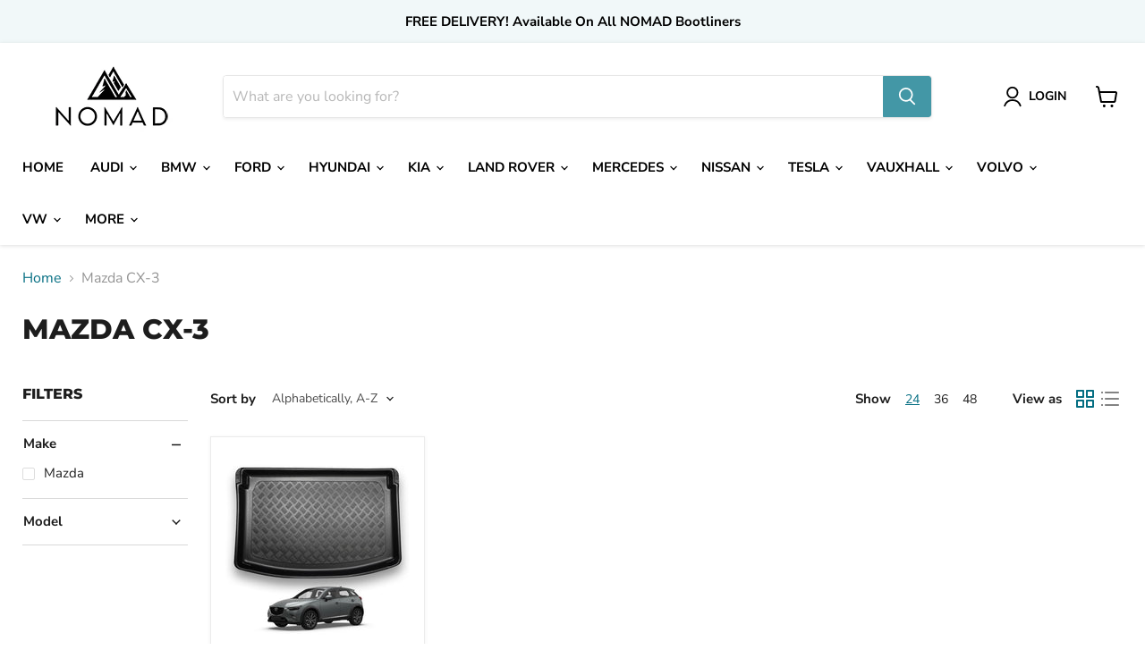

--- FILE ---
content_type: text/html; charset=utf-8
request_url: https://nomadauto.co.uk/collections/mazda-cx-3
body_size: 38426
content:
<!doctype html>
<html class="no-js no-touch" lang="en">
  <head>
    <meta charset="utf-8">
    <meta http-equiv="x-ua-compatible" content="IE=edge">

    <link rel="preconnect" href="https://cdn.shopify.com">
    <link rel="preconnect" href="https://fonts.shopifycdn.com">
    <link rel="preconnect" href="https://v.shopify.com">
    <link rel="preconnect" href="https://cdn.shopifycloud.com">

    <title>Mazda CX-3 Boot Liner, Tailored Fit Boot Tray | NOMAD</title>

    

    
  <link rel="shortcut icon" href="//nomadauto.co.uk/cdn/shop/files/Favicon_2_32x32.jpg?v=1630071752" type="image/png">


    
      <link rel="canonical" href="https://nomadauto.co.uk/collections/mazda-cx-3" />
    

    <meta name="viewport" content="width=device-width">

    
    















<meta property="og:site_name" content="NOMAD">
<meta property="og:url" content="https://nomadauto.co.uk/collections/mazda-cx-3">
<meta property="og:title" content="Mazda CX-3 Boot Liner, Tailored Fit Boot Tray | NOMAD">
<meta property="og:type" content="website">
<meta property="og:description" content="Shop tailored fit boot liners for your car. Waterproof and easy to clean. Protect your boot from everyday wear and tear.">




    
    
    

    
    
    <meta
      property="og:image"
      content="https://nomadauto.co.uk/cdn/shop/files/Web_logo_1204x630.jpg?v=1629989880"
    />
    <meta
      property="og:image:secure_url"
      content="https://nomadauto.co.uk/cdn/shop/files/Web_logo_1204x630.jpg?v=1629989880"
    />
    <meta property="og:image:width" content="1204" />
    <meta property="og:image:height" content="630" />
    
    
    <meta property="og:image:alt" content="Social media image" />
  
















<meta name="twitter:title" content="Mazda CX-3 Boot Liner, Tailored Fit Boot Tray | NOMAD">
<meta name="twitter:description" content="Shop tailored fit boot liners for your car. Waterproof and easy to clean. Protect your boot from everyday wear and tear.">


    
    
    
      
      
      <meta name="twitter:card" content="summary_large_image">
    
    
    <meta
      property="twitter:image"
      content="https://nomadauto.co.uk/cdn/shop/files/Web_logo_1200x600_crop_center.jpg?v=1629989880"
    />
    <meta property="twitter:image:width" content="1200" />
    <meta property="twitter:image:height" content="600" />
    
    
    <meta property="twitter:image:alt" content="Social media image" />
  



    <link rel="preload" href="//nomadauto.co.uk/cdn/fonts/nunito_sans/nunitosans_n7.25d963ed46da26098ebeab731e90d8802d989fa5.woff2" as="font" crossorigin="anonymous">
    <link rel="preload" as="style" href="//nomadauto.co.uk/cdn/shop/t/10/assets/theme.css?v=168462962113756182891759344021">

    <script>window.performance && window.performance.mark && window.performance.mark('shopify.content_for_header.start');</script><meta name="google-site-verification" content="zyVAFXsQU5knXZ-pcClhogFts8b-tSLsPxSkWIUWD5w">
<meta id="shopify-digital-wallet" name="shopify-digital-wallet" content="/58994917550/digital_wallets/dialog">
<meta name="shopify-checkout-api-token" content="2286a1cd657cf53631a158d52fc8f84d">
<meta id="in-context-paypal-metadata" data-shop-id="58994917550" data-venmo-supported="false" data-environment="production" data-locale="en_US" data-paypal-v4="true" data-currency="GBP">
<link rel="alternate" type="application/atom+xml" title="Feed" href="/collections/mazda-cx-3.atom" />
<link rel="alternate" type="application/json+oembed" href="https://nomadauto.co.uk/collections/mazda-cx-3.oembed">
<script async="async" src="/checkouts/internal/preloads.js?locale=en-GB"></script>
<link rel="preconnect" href="https://shop.app" crossorigin="anonymous">
<script async="async" src="https://shop.app/checkouts/internal/preloads.js?locale=en-GB&shop_id=58994917550" crossorigin="anonymous"></script>
<script id="apple-pay-shop-capabilities" type="application/json">{"shopId":58994917550,"countryCode":"GB","currencyCode":"GBP","merchantCapabilities":["supports3DS"],"merchantId":"gid:\/\/shopify\/Shop\/58994917550","merchantName":"NOMAD","requiredBillingContactFields":["postalAddress","email","phone"],"requiredShippingContactFields":["postalAddress","email","phone"],"shippingType":"shipping","supportedNetworks":["visa","maestro","masterCard","amex","discover","elo"],"total":{"type":"pending","label":"NOMAD","amount":"1.00"},"shopifyPaymentsEnabled":true,"supportsSubscriptions":true}</script>
<script id="shopify-features" type="application/json">{"accessToken":"2286a1cd657cf53631a158d52fc8f84d","betas":["rich-media-storefront-analytics"],"domain":"nomadauto.co.uk","predictiveSearch":true,"shopId":58994917550,"locale":"en"}</script>
<script>var Shopify = Shopify || {};
Shopify.shop = "nomad-automotive.myshopify.com";
Shopify.locale = "en";
Shopify.currency = {"active":"GBP","rate":"1.0"};
Shopify.country = "GB";
Shopify.theme = {"name":"theme-export-nomadauto-co-uk-nomadreviews-io","id":178081104254,"schema_name":"Empire","schema_version":"5.11.3","theme_store_id":null,"role":"main"};
Shopify.theme.handle = "null";
Shopify.theme.style = {"id":null,"handle":null};
Shopify.cdnHost = "nomadauto.co.uk/cdn";
Shopify.routes = Shopify.routes || {};
Shopify.routes.root = "/";</script>
<script type="module">!function(o){(o.Shopify=o.Shopify||{}).modules=!0}(window);</script>
<script>!function(o){function n(){var o=[];function n(){o.push(Array.prototype.slice.apply(arguments))}return n.q=o,n}var t=o.Shopify=o.Shopify||{};t.loadFeatures=n(),t.autoloadFeatures=n()}(window);</script>
<script>
  window.ShopifyPay = window.ShopifyPay || {};
  window.ShopifyPay.apiHost = "shop.app\/pay";
  window.ShopifyPay.redirectState = null;
</script>
<script id="shop-js-analytics" type="application/json">{"pageType":"collection"}</script>
<script defer="defer" async type="module" src="//nomadauto.co.uk/cdn/shopifycloud/shop-js/modules/v2/client.init-shop-cart-sync_BT-GjEfc.en.esm.js"></script>
<script defer="defer" async type="module" src="//nomadauto.co.uk/cdn/shopifycloud/shop-js/modules/v2/chunk.common_D58fp_Oc.esm.js"></script>
<script defer="defer" async type="module" src="//nomadauto.co.uk/cdn/shopifycloud/shop-js/modules/v2/chunk.modal_xMitdFEc.esm.js"></script>
<script type="module">
  await import("//nomadauto.co.uk/cdn/shopifycloud/shop-js/modules/v2/client.init-shop-cart-sync_BT-GjEfc.en.esm.js");
await import("//nomadauto.co.uk/cdn/shopifycloud/shop-js/modules/v2/chunk.common_D58fp_Oc.esm.js");
await import("//nomadauto.co.uk/cdn/shopifycloud/shop-js/modules/v2/chunk.modal_xMitdFEc.esm.js");

  window.Shopify.SignInWithShop?.initShopCartSync?.({"fedCMEnabled":true,"windoidEnabled":true});

</script>
<script>
  window.Shopify = window.Shopify || {};
  if (!window.Shopify.featureAssets) window.Shopify.featureAssets = {};
  window.Shopify.featureAssets['shop-js'] = {"shop-cart-sync":["modules/v2/client.shop-cart-sync_DZOKe7Ll.en.esm.js","modules/v2/chunk.common_D58fp_Oc.esm.js","modules/v2/chunk.modal_xMitdFEc.esm.js"],"init-fed-cm":["modules/v2/client.init-fed-cm_B6oLuCjv.en.esm.js","modules/v2/chunk.common_D58fp_Oc.esm.js","modules/v2/chunk.modal_xMitdFEc.esm.js"],"shop-cash-offers":["modules/v2/client.shop-cash-offers_D2sdYoxE.en.esm.js","modules/v2/chunk.common_D58fp_Oc.esm.js","modules/v2/chunk.modal_xMitdFEc.esm.js"],"shop-login-button":["modules/v2/client.shop-login-button_QeVjl5Y3.en.esm.js","modules/v2/chunk.common_D58fp_Oc.esm.js","modules/v2/chunk.modal_xMitdFEc.esm.js"],"pay-button":["modules/v2/client.pay-button_DXTOsIq6.en.esm.js","modules/v2/chunk.common_D58fp_Oc.esm.js","modules/v2/chunk.modal_xMitdFEc.esm.js"],"shop-button":["modules/v2/client.shop-button_DQZHx9pm.en.esm.js","modules/v2/chunk.common_D58fp_Oc.esm.js","modules/v2/chunk.modal_xMitdFEc.esm.js"],"avatar":["modules/v2/client.avatar_BTnouDA3.en.esm.js"],"init-windoid":["modules/v2/client.init-windoid_CR1B-cfM.en.esm.js","modules/v2/chunk.common_D58fp_Oc.esm.js","modules/v2/chunk.modal_xMitdFEc.esm.js"],"init-shop-for-new-customer-accounts":["modules/v2/client.init-shop-for-new-customer-accounts_C_vY_xzh.en.esm.js","modules/v2/client.shop-login-button_QeVjl5Y3.en.esm.js","modules/v2/chunk.common_D58fp_Oc.esm.js","modules/v2/chunk.modal_xMitdFEc.esm.js"],"init-shop-email-lookup-coordinator":["modules/v2/client.init-shop-email-lookup-coordinator_BI7n9ZSv.en.esm.js","modules/v2/chunk.common_D58fp_Oc.esm.js","modules/v2/chunk.modal_xMitdFEc.esm.js"],"init-shop-cart-sync":["modules/v2/client.init-shop-cart-sync_BT-GjEfc.en.esm.js","modules/v2/chunk.common_D58fp_Oc.esm.js","modules/v2/chunk.modal_xMitdFEc.esm.js"],"shop-toast-manager":["modules/v2/client.shop-toast-manager_DiYdP3xc.en.esm.js","modules/v2/chunk.common_D58fp_Oc.esm.js","modules/v2/chunk.modal_xMitdFEc.esm.js"],"init-customer-accounts":["modules/v2/client.init-customer-accounts_D9ZNqS-Q.en.esm.js","modules/v2/client.shop-login-button_QeVjl5Y3.en.esm.js","modules/v2/chunk.common_D58fp_Oc.esm.js","modules/v2/chunk.modal_xMitdFEc.esm.js"],"init-customer-accounts-sign-up":["modules/v2/client.init-customer-accounts-sign-up_iGw4briv.en.esm.js","modules/v2/client.shop-login-button_QeVjl5Y3.en.esm.js","modules/v2/chunk.common_D58fp_Oc.esm.js","modules/v2/chunk.modal_xMitdFEc.esm.js"],"shop-follow-button":["modules/v2/client.shop-follow-button_CqMgW2wH.en.esm.js","modules/v2/chunk.common_D58fp_Oc.esm.js","modules/v2/chunk.modal_xMitdFEc.esm.js"],"checkout-modal":["modules/v2/client.checkout-modal_xHeaAweL.en.esm.js","modules/v2/chunk.common_D58fp_Oc.esm.js","modules/v2/chunk.modal_xMitdFEc.esm.js"],"shop-login":["modules/v2/client.shop-login_D91U-Q7h.en.esm.js","modules/v2/chunk.common_D58fp_Oc.esm.js","modules/v2/chunk.modal_xMitdFEc.esm.js"],"lead-capture":["modules/v2/client.lead-capture_BJmE1dJe.en.esm.js","modules/v2/chunk.common_D58fp_Oc.esm.js","modules/v2/chunk.modal_xMitdFEc.esm.js"],"payment-terms":["modules/v2/client.payment-terms_Ci9AEqFq.en.esm.js","modules/v2/chunk.common_D58fp_Oc.esm.js","modules/v2/chunk.modal_xMitdFEc.esm.js"]};
</script>
<script>(function() {
  var isLoaded = false;
  function asyncLoad() {
    if (isLoaded) return;
    isLoaded = true;
    var urls = ["https:\/\/gcdn.incartupsell.com\/jiejb-237012f6a85c82b094bb.js?c=1765905959\u0026shop=nomad-automotive.myshopify.com"];
    for (var i = 0; i < urls.length; i++) {
      var s = document.createElement('script');
      s.type = 'text/javascript';
      s.async = true;
      s.src = urls[i];
      var x = document.getElementsByTagName('script')[0];
      x.parentNode.insertBefore(s, x);
    }
  };
  if(window.attachEvent) {
    window.attachEvent('onload', asyncLoad);
  } else {
    window.addEventListener('load', asyncLoad, false);
  }
})();</script>
<script id="__st">var __st={"a":58994917550,"offset":0,"reqid":"2d33eb66-0859-47d2-b05c-ef0f4e383239-1769201873","pageurl":"nomadauto.co.uk\/collections\/mazda-cx-3","u":"f9159168cb7a","p":"collection","rtyp":"collection","rid":274550816942};</script>
<script>window.ShopifyPaypalV4VisibilityTracking = true;</script>
<script id="captcha-bootstrap">!function(){'use strict';const t='contact',e='account',n='new_comment',o=[[t,t],['blogs',n],['comments',n],[t,'customer']],c=[[e,'customer_login'],[e,'guest_login'],[e,'recover_customer_password'],[e,'create_customer']],r=t=>t.map((([t,e])=>`form[action*='/${t}']:not([data-nocaptcha='true']) input[name='form_type'][value='${e}']`)).join(','),a=t=>()=>t?[...document.querySelectorAll(t)].map((t=>t.form)):[];function s(){const t=[...o],e=r(t);return a(e)}const i='password',u='form_key',d=['recaptcha-v3-token','g-recaptcha-response','h-captcha-response',i],f=()=>{try{return window.sessionStorage}catch{return}},m='__shopify_v',_=t=>t.elements[u];function p(t,e,n=!1){try{const o=window.sessionStorage,c=JSON.parse(o.getItem(e)),{data:r}=function(t){const{data:e,action:n}=t;return t[m]||n?{data:e,action:n}:{data:t,action:n}}(c);for(const[e,n]of Object.entries(r))t.elements[e]&&(t.elements[e].value=n);n&&o.removeItem(e)}catch(o){console.error('form repopulation failed',{error:o})}}const l='form_type',E='cptcha';function T(t){t.dataset[E]=!0}const w=window,h=w.document,L='Shopify',v='ce_forms',y='captcha';let A=!1;((t,e)=>{const n=(g='f06e6c50-85a8-45c8-87d0-21a2b65856fe',I='https://cdn.shopify.com/shopifycloud/storefront-forms-hcaptcha/ce_storefront_forms_captcha_hcaptcha.v1.5.2.iife.js',D={infoText:'Protected by hCaptcha',privacyText:'Privacy',termsText:'Terms'},(t,e,n)=>{const o=w[L][v],c=o.bindForm;if(c)return c(t,g,e,D).then(n);var r;o.q.push([[t,g,e,D],n]),r=I,A||(h.body.append(Object.assign(h.createElement('script'),{id:'captcha-provider',async:!0,src:r})),A=!0)});var g,I,D;w[L]=w[L]||{},w[L][v]=w[L][v]||{},w[L][v].q=[],w[L][y]=w[L][y]||{},w[L][y].protect=function(t,e){n(t,void 0,e),T(t)},Object.freeze(w[L][y]),function(t,e,n,w,h,L){const[v,y,A,g]=function(t,e,n){const i=e?o:[],u=t?c:[],d=[...i,...u],f=r(d),m=r(i),_=r(d.filter((([t,e])=>n.includes(e))));return[a(f),a(m),a(_),s()]}(w,h,L),I=t=>{const e=t.target;return e instanceof HTMLFormElement?e:e&&e.form},D=t=>v().includes(t);t.addEventListener('submit',(t=>{const e=I(t);if(!e)return;const n=D(e)&&!e.dataset.hcaptchaBound&&!e.dataset.recaptchaBound,o=_(e),c=g().includes(e)&&(!o||!o.value);(n||c)&&t.preventDefault(),c&&!n&&(function(t){try{if(!f())return;!function(t){const e=f();if(!e)return;const n=_(t);if(!n)return;const o=n.value;o&&e.removeItem(o)}(t);const e=Array.from(Array(32),(()=>Math.random().toString(36)[2])).join('');!function(t,e){_(t)||t.append(Object.assign(document.createElement('input'),{type:'hidden',name:u})),t.elements[u].value=e}(t,e),function(t,e){const n=f();if(!n)return;const o=[...t.querySelectorAll(`input[type='${i}']`)].map((({name:t})=>t)),c=[...d,...o],r={};for(const[a,s]of new FormData(t).entries())c.includes(a)||(r[a]=s);n.setItem(e,JSON.stringify({[m]:1,action:t.action,data:r}))}(t,e)}catch(e){console.error('failed to persist form',e)}}(e),e.submit())}));const S=(t,e)=>{t&&!t.dataset[E]&&(n(t,e.some((e=>e===t))),T(t))};for(const o of['focusin','change'])t.addEventListener(o,(t=>{const e=I(t);D(e)&&S(e,y())}));const B=e.get('form_key'),M=e.get(l),P=B&&M;t.addEventListener('DOMContentLoaded',(()=>{const t=y();if(P)for(const e of t)e.elements[l].value===M&&p(e,B);[...new Set([...A(),...v().filter((t=>'true'===t.dataset.shopifyCaptcha))])].forEach((e=>S(e,t)))}))}(h,new URLSearchParams(w.location.search),n,t,e,['guest_login'])})(!0,!0)}();</script>
<script integrity="sha256-4kQ18oKyAcykRKYeNunJcIwy7WH5gtpwJnB7kiuLZ1E=" data-source-attribution="shopify.loadfeatures" defer="defer" src="//nomadauto.co.uk/cdn/shopifycloud/storefront/assets/storefront/load_feature-a0a9edcb.js" crossorigin="anonymous"></script>
<script crossorigin="anonymous" defer="defer" src="//nomadauto.co.uk/cdn/shopifycloud/storefront/assets/shopify_pay/storefront-65b4c6d7.js?v=20250812"></script>
<script data-source-attribution="shopify.dynamic_checkout.dynamic.init">var Shopify=Shopify||{};Shopify.PaymentButton=Shopify.PaymentButton||{isStorefrontPortableWallets:!0,init:function(){window.Shopify.PaymentButton.init=function(){};var t=document.createElement("script");t.src="https://nomadauto.co.uk/cdn/shopifycloud/portable-wallets/latest/portable-wallets.en.js",t.type="module",document.head.appendChild(t)}};
</script>
<script data-source-attribution="shopify.dynamic_checkout.buyer_consent">
  function portableWalletsHideBuyerConsent(e){var t=document.getElementById("shopify-buyer-consent"),n=document.getElementById("shopify-subscription-policy-button");t&&n&&(t.classList.add("hidden"),t.setAttribute("aria-hidden","true"),n.removeEventListener("click",e))}function portableWalletsShowBuyerConsent(e){var t=document.getElementById("shopify-buyer-consent"),n=document.getElementById("shopify-subscription-policy-button");t&&n&&(t.classList.remove("hidden"),t.removeAttribute("aria-hidden"),n.addEventListener("click",e))}window.Shopify?.PaymentButton&&(window.Shopify.PaymentButton.hideBuyerConsent=portableWalletsHideBuyerConsent,window.Shopify.PaymentButton.showBuyerConsent=portableWalletsShowBuyerConsent);
</script>
<script data-source-attribution="shopify.dynamic_checkout.cart.bootstrap">document.addEventListener("DOMContentLoaded",(function(){function t(){return document.querySelector("shopify-accelerated-checkout-cart, shopify-accelerated-checkout")}if(t())Shopify.PaymentButton.init();else{new MutationObserver((function(e,n){t()&&(Shopify.PaymentButton.init(),n.disconnect())})).observe(document.body,{childList:!0,subtree:!0})}}));
</script>
<script id='scb4127' type='text/javascript' async='' src='https://nomadauto.co.uk/cdn/shopifycloud/privacy-banner/storefront-banner.js'></script><link id="shopify-accelerated-checkout-styles" rel="stylesheet" media="screen" href="https://nomadauto.co.uk/cdn/shopifycloud/portable-wallets/latest/accelerated-checkout-backwards-compat.css" crossorigin="anonymous">
<style id="shopify-accelerated-checkout-cart">
        #shopify-buyer-consent {
  margin-top: 1em;
  display: inline-block;
  width: 100%;
}

#shopify-buyer-consent.hidden {
  display: none;
}

#shopify-subscription-policy-button {
  background: none;
  border: none;
  padding: 0;
  text-decoration: underline;
  font-size: inherit;
  cursor: pointer;
}

#shopify-subscription-policy-button::before {
  box-shadow: none;
}

      </style>

<script>window.performance && window.performance.mark && window.performance.mark('shopify.content_for_header.end');</script>

    <link href="//nomadauto.co.uk/cdn/shop/t/10/assets/theme.css?v=168462962113756182891759344021" rel="stylesheet" type="text/css" media="all" />

    
    <script>
      window.Theme = window.Theme || {};
      window.Theme.routes = {
        "root_url": "/",
        "account_url": "/account",
        "account_login_url": "https://nomadauto.co.uk/customer_authentication/redirect?locale=en&region_country=GB",
        "account_logout_url": "/account/logout",
        "account_register_url": "https://shopify.com/58994917550/account?locale=en",
        "account_addresses_url": "/account/addresses",
        "collections_url": "/collections",
        "all_products_collection_url": "/collections/all",
        "search_url": "/search",
        "cart_url": "/cart",
        "cart_add_url": "/cart/add",
        "cart_change_url": "/cart/change",
        "cart_clear_url": "/cart/clear",
        "product_recommendations_url": "/recommendations/products",
      };
    </script>
    

  

<!-- BEGIN app block: shopify://apps/pagefly-page-builder/blocks/app-embed/83e179f7-59a0-4589-8c66-c0dddf959200 -->

<!-- BEGIN app snippet: pagefly-cro-ab-testing-main -->







<script>
  ;(function () {
    const url = new URL(window.location)
    const viewParam = url.searchParams.get('view')
    if (viewParam && viewParam.includes('variant-pf-')) {
      url.searchParams.set('pf_v', viewParam)
      url.searchParams.delete('view')
      window.history.replaceState({}, '', url)
    }
  })()
</script>



<script type='module'>
  
  window.PAGEFLY_CRO = window.PAGEFLY_CRO || {}

  window.PAGEFLY_CRO['data_debug'] = {
    original_template_suffix: "all_collections",
    allow_ab_test: false,
    ab_test_start_time: 0,
    ab_test_end_time: 0,
    today_date_time: 1769201874000,
  }
  window.PAGEFLY_CRO['GA4'] = { enabled: false}
</script>

<!-- END app snippet -->








  <script src='https://cdn.shopify.com/extensions/019bb4f9-aed6-78a3-be91-e9d44663e6bf/pagefly-page-builder-215/assets/pagefly-helper.js' defer='defer'></script>

  <script src='https://cdn.shopify.com/extensions/019bb4f9-aed6-78a3-be91-e9d44663e6bf/pagefly-page-builder-215/assets/pagefly-general-helper.js' defer='defer'></script>

  <script src='https://cdn.shopify.com/extensions/019bb4f9-aed6-78a3-be91-e9d44663e6bf/pagefly-page-builder-215/assets/pagefly-snap-slider.js' defer='defer'></script>

  <script src='https://cdn.shopify.com/extensions/019bb4f9-aed6-78a3-be91-e9d44663e6bf/pagefly-page-builder-215/assets/pagefly-slideshow-v3.js' defer='defer'></script>

  <script src='https://cdn.shopify.com/extensions/019bb4f9-aed6-78a3-be91-e9d44663e6bf/pagefly-page-builder-215/assets/pagefly-slideshow-v4.js' defer='defer'></script>

  <script src='https://cdn.shopify.com/extensions/019bb4f9-aed6-78a3-be91-e9d44663e6bf/pagefly-page-builder-215/assets/pagefly-glider.js' defer='defer'></script>

  <script src='https://cdn.shopify.com/extensions/019bb4f9-aed6-78a3-be91-e9d44663e6bf/pagefly-page-builder-215/assets/pagefly-slideshow-v1-v2.js' defer='defer'></script>

  <script src='https://cdn.shopify.com/extensions/019bb4f9-aed6-78a3-be91-e9d44663e6bf/pagefly-page-builder-215/assets/pagefly-product-media.js' defer='defer'></script>

  <script src='https://cdn.shopify.com/extensions/019bb4f9-aed6-78a3-be91-e9d44663e6bf/pagefly-page-builder-215/assets/pagefly-product.js' defer='defer'></script>


<script id='pagefly-helper-data' type='application/json'>
  {
    "page_optimization": {
      "assets_prefetching": false
    },
    "elements_asset_mapper": {
      "Accordion": "https://cdn.shopify.com/extensions/019bb4f9-aed6-78a3-be91-e9d44663e6bf/pagefly-page-builder-215/assets/pagefly-accordion.js",
      "Accordion3": "https://cdn.shopify.com/extensions/019bb4f9-aed6-78a3-be91-e9d44663e6bf/pagefly-page-builder-215/assets/pagefly-accordion3.js",
      "CountDown": "https://cdn.shopify.com/extensions/019bb4f9-aed6-78a3-be91-e9d44663e6bf/pagefly-page-builder-215/assets/pagefly-countdown.js",
      "GMap1": "https://cdn.shopify.com/extensions/019bb4f9-aed6-78a3-be91-e9d44663e6bf/pagefly-page-builder-215/assets/pagefly-gmap.js",
      "GMap2": "https://cdn.shopify.com/extensions/019bb4f9-aed6-78a3-be91-e9d44663e6bf/pagefly-page-builder-215/assets/pagefly-gmap.js",
      "GMapBasicV2": "https://cdn.shopify.com/extensions/019bb4f9-aed6-78a3-be91-e9d44663e6bf/pagefly-page-builder-215/assets/pagefly-gmap.js",
      "GMapAdvancedV2": "https://cdn.shopify.com/extensions/019bb4f9-aed6-78a3-be91-e9d44663e6bf/pagefly-page-builder-215/assets/pagefly-gmap.js",
      "HTML.Video": "https://cdn.shopify.com/extensions/019bb4f9-aed6-78a3-be91-e9d44663e6bf/pagefly-page-builder-215/assets/pagefly-htmlvideo.js",
      "HTML.Video2": "https://cdn.shopify.com/extensions/019bb4f9-aed6-78a3-be91-e9d44663e6bf/pagefly-page-builder-215/assets/pagefly-htmlvideo2.js",
      "HTML.Video3": "https://cdn.shopify.com/extensions/019bb4f9-aed6-78a3-be91-e9d44663e6bf/pagefly-page-builder-215/assets/pagefly-htmlvideo2.js",
      "BackgroundVideo": "https://cdn.shopify.com/extensions/019bb4f9-aed6-78a3-be91-e9d44663e6bf/pagefly-page-builder-215/assets/pagefly-htmlvideo2.js",
      "Instagram": "https://cdn.shopify.com/extensions/019bb4f9-aed6-78a3-be91-e9d44663e6bf/pagefly-page-builder-215/assets/pagefly-instagram.js",
      "Instagram2": "https://cdn.shopify.com/extensions/019bb4f9-aed6-78a3-be91-e9d44663e6bf/pagefly-page-builder-215/assets/pagefly-instagram.js",
      "Insta3": "https://cdn.shopify.com/extensions/019bb4f9-aed6-78a3-be91-e9d44663e6bf/pagefly-page-builder-215/assets/pagefly-instagram3.js",
      "Tabs": "https://cdn.shopify.com/extensions/019bb4f9-aed6-78a3-be91-e9d44663e6bf/pagefly-page-builder-215/assets/pagefly-tab.js",
      "Tabs3": "https://cdn.shopify.com/extensions/019bb4f9-aed6-78a3-be91-e9d44663e6bf/pagefly-page-builder-215/assets/pagefly-tab3.js",
      "ProductBox": "https://cdn.shopify.com/extensions/019bb4f9-aed6-78a3-be91-e9d44663e6bf/pagefly-page-builder-215/assets/pagefly-cart.js",
      "FBPageBox2": "https://cdn.shopify.com/extensions/019bb4f9-aed6-78a3-be91-e9d44663e6bf/pagefly-page-builder-215/assets/pagefly-facebook.js",
      "FBLikeButton2": "https://cdn.shopify.com/extensions/019bb4f9-aed6-78a3-be91-e9d44663e6bf/pagefly-page-builder-215/assets/pagefly-facebook.js",
      "TwitterFeed2": "https://cdn.shopify.com/extensions/019bb4f9-aed6-78a3-be91-e9d44663e6bf/pagefly-page-builder-215/assets/pagefly-twitter.js",
      "Paragraph4": "https://cdn.shopify.com/extensions/019bb4f9-aed6-78a3-be91-e9d44663e6bf/pagefly-page-builder-215/assets/pagefly-paragraph4.js",

      "AliReviews": "https://cdn.shopify.com/extensions/019bb4f9-aed6-78a3-be91-e9d44663e6bf/pagefly-page-builder-215/assets/pagefly-3rd-elements.js",
      "BackInStock": "https://cdn.shopify.com/extensions/019bb4f9-aed6-78a3-be91-e9d44663e6bf/pagefly-page-builder-215/assets/pagefly-3rd-elements.js",
      "GloboBackInStock": "https://cdn.shopify.com/extensions/019bb4f9-aed6-78a3-be91-e9d44663e6bf/pagefly-page-builder-215/assets/pagefly-3rd-elements.js",
      "GrowaveWishlist": "https://cdn.shopify.com/extensions/019bb4f9-aed6-78a3-be91-e9d44663e6bf/pagefly-page-builder-215/assets/pagefly-3rd-elements.js",
      "InfiniteOptionsShopPad": "https://cdn.shopify.com/extensions/019bb4f9-aed6-78a3-be91-e9d44663e6bf/pagefly-page-builder-215/assets/pagefly-3rd-elements.js",
      "InkybayProductPersonalizer": "https://cdn.shopify.com/extensions/019bb4f9-aed6-78a3-be91-e9d44663e6bf/pagefly-page-builder-215/assets/pagefly-3rd-elements.js",
      "LimeSpot": "https://cdn.shopify.com/extensions/019bb4f9-aed6-78a3-be91-e9d44663e6bf/pagefly-page-builder-215/assets/pagefly-3rd-elements.js",
      "Loox": "https://cdn.shopify.com/extensions/019bb4f9-aed6-78a3-be91-e9d44663e6bf/pagefly-page-builder-215/assets/pagefly-3rd-elements.js",
      "Opinew": "https://cdn.shopify.com/extensions/019bb4f9-aed6-78a3-be91-e9d44663e6bf/pagefly-page-builder-215/assets/pagefly-3rd-elements.js",
      "Powr": "https://cdn.shopify.com/extensions/019bb4f9-aed6-78a3-be91-e9d44663e6bf/pagefly-page-builder-215/assets/pagefly-3rd-elements.js",
      "ProductReviews": "https://cdn.shopify.com/extensions/019bb4f9-aed6-78a3-be91-e9d44663e6bf/pagefly-page-builder-215/assets/pagefly-3rd-elements.js",
      "PushOwl": "https://cdn.shopify.com/extensions/019bb4f9-aed6-78a3-be91-e9d44663e6bf/pagefly-page-builder-215/assets/pagefly-3rd-elements.js",
      "ReCharge": "https://cdn.shopify.com/extensions/019bb4f9-aed6-78a3-be91-e9d44663e6bf/pagefly-page-builder-215/assets/pagefly-3rd-elements.js",
      "Rivyo": "https://cdn.shopify.com/extensions/019bb4f9-aed6-78a3-be91-e9d44663e6bf/pagefly-page-builder-215/assets/pagefly-3rd-elements.js",
      "TrackingMore": "https://cdn.shopify.com/extensions/019bb4f9-aed6-78a3-be91-e9d44663e6bf/pagefly-page-builder-215/assets/pagefly-3rd-elements.js",
      "Vitals": "https://cdn.shopify.com/extensions/019bb4f9-aed6-78a3-be91-e9d44663e6bf/pagefly-page-builder-215/assets/pagefly-3rd-elements.js",
      "Wiser": "https://cdn.shopify.com/extensions/019bb4f9-aed6-78a3-be91-e9d44663e6bf/pagefly-page-builder-215/assets/pagefly-3rd-elements.js"
    },
    "custom_elements_mapper": {
      "pf-click-action-element": "https://cdn.shopify.com/extensions/019bb4f9-aed6-78a3-be91-e9d44663e6bf/pagefly-page-builder-215/assets/pagefly-click-action-element.js",
      "pf-dialog-element": "https://cdn.shopify.com/extensions/019bb4f9-aed6-78a3-be91-e9d44663e6bf/pagefly-page-builder-215/assets/pagefly-dialog-element.js"
    }
  }
</script>


<!-- END app block --><link href="https://monorail-edge.shopifysvc.com" rel="dns-prefetch">
<script>(function(){if ("sendBeacon" in navigator && "performance" in window) {try {var session_token_from_headers = performance.getEntriesByType('navigation')[0].serverTiming.find(x => x.name == '_s').description;} catch {var session_token_from_headers = undefined;}var session_cookie_matches = document.cookie.match(/_shopify_s=([^;]*)/);var session_token_from_cookie = session_cookie_matches && session_cookie_matches.length === 2 ? session_cookie_matches[1] : "";var session_token = session_token_from_headers || session_token_from_cookie || "";function handle_abandonment_event(e) {var entries = performance.getEntries().filter(function(entry) {return /monorail-edge.shopifysvc.com/.test(entry.name);});if (!window.abandonment_tracked && entries.length === 0) {window.abandonment_tracked = true;var currentMs = Date.now();var navigation_start = performance.timing.navigationStart;var payload = {shop_id: 58994917550,url: window.location.href,navigation_start,duration: currentMs - navigation_start,session_token,page_type: "collection"};window.navigator.sendBeacon("https://monorail-edge.shopifysvc.com/v1/produce", JSON.stringify({schema_id: "online_store_buyer_site_abandonment/1.1",payload: payload,metadata: {event_created_at_ms: currentMs,event_sent_at_ms: currentMs}}));}}window.addEventListener('pagehide', handle_abandonment_event);}}());</script>
<script id="web-pixels-manager-setup">(function e(e,d,r,n,o){if(void 0===o&&(o={}),!Boolean(null===(a=null===(i=window.Shopify)||void 0===i?void 0:i.analytics)||void 0===a?void 0:a.replayQueue)){var i,a;window.Shopify=window.Shopify||{};var t=window.Shopify;t.analytics=t.analytics||{};var s=t.analytics;s.replayQueue=[],s.publish=function(e,d,r){return s.replayQueue.push([e,d,r]),!0};try{self.performance.mark("wpm:start")}catch(e){}var l=function(){var e={modern:/Edge?\/(1{2}[4-9]|1[2-9]\d|[2-9]\d{2}|\d{4,})\.\d+(\.\d+|)|Firefox\/(1{2}[4-9]|1[2-9]\d|[2-9]\d{2}|\d{4,})\.\d+(\.\d+|)|Chrom(ium|e)\/(9{2}|\d{3,})\.\d+(\.\d+|)|(Maci|X1{2}).+ Version\/(15\.\d+|(1[6-9]|[2-9]\d|\d{3,})\.\d+)([,.]\d+|)( \(\w+\)|)( Mobile\/\w+|) Safari\/|Chrome.+OPR\/(9{2}|\d{3,})\.\d+\.\d+|(CPU[ +]OS|iPhone[ +]OS|CPU[ +]iPhone|CPU IPhone OS|CPU iPad OS)[ +]+(15[._]\d+|(1[6-9]|[2-9]\d|\d{3,})[._]\d+)([._]\d+|)|Android:?[ /-](13[3-9]|1[4-9]\d|[2-9]\d{2}|\d{4,})(\.\d+|)(\.\d+|)|Android.+Firefox\/(13[5-9]|1[4-9]\d|[2-9]\d{2}|\d{4,})\.\d+(\.\d+|)|Android.+Chrom(ium|e)\/(13[3-9]|1[4-9]\d|[2-9]\d{2}|\d{4,})\.\d+(\.\d+|)|SamsungBrowser\/([2-9]\d|\d{3,})\.\d+/,legacy:/Edge?\/(1[6-9]|[2-9]\d|\d{3,})\.\d+(\.\d+|)|Firefox\/(5[4-9]|[6-9]\d|\d{3,})\.\d+(\.\d+|)|Chrom(ium|e)\/(5[1-9]|[6-9]\d|\d{3,})\.\d+(\.\d+|)([\d.]+$|.*Safari\/(?![\d.]+ Edge\/[\d.]+$))|(Maci|X1{2}).+ Version\/(10\.\d+|(1[1-9]|[2-9]\d|\d{3,})\.\d+)([,.]\d+|)( \(\w+\)|)( Mobile\/\w+|) Safari\/|Chrome.+OPR\/(3[89]|[4-9]\d|\d{3,})\.\d+\.\d+|(CPU[ +]OS|iPhone[ +]OS|CPU[ +]iPhone|CPU IPhone OS|CPU iPad OS)[ +]+(10[._]\d+|(1[1-9]|[2-9]\d|\d{3,})[._]\d+)([._]\d+|)|Android:?[ /-](13[3-9]|1[4-9]\d|[2-9]\d{2}|\d{4,})(\.\d+|)(\.\d+|)|Mobile Safari.+OPR\/([89]\d|\d{3,})\.\d+\.\d+|Android.+Firefox\/(13[5-9]|1[4-9]\d|[2-9]\d{2}|\d{4,})\.\d+(\.\d+|)|Android.+Chrom(ium|e)\/(13[3-9]|1[4-9]\d|[2-9]\d{2}|\d{4,})\.\d+(\.\d+|)|Android.+(UC? ?Browser|UCWEB|U3)[ /]?(15\.([5-9]|\d{2,})|(1[6-9]|[2-9]\d|\d{3,})\.\d+)\.\d+|SamsungBrowser\/(5\.\d+|([6-9]|\d{2,})\.\d+)|Android.+MQ{2}Browser\/(14(\.(9|\d{2,})|)|(1[5-9]|[2-9]\d|\d{3,})(\.\d+|))(\.\d+|)|K[Aa][Ii]OS\/(3\.\d+|([4-9]|\d{2,})\.\d+)(\.\d+|)/},d=e.modern,r=e.legacy,n=navigator.userAgent;return n.match(d)?"modern":n.match(r)?"legacy":"unknown"}(),u="modern"===l?"modern":"legacy",c=(null!=n?n:{modern:"",legacy:""})[u],f=function(e){return[e.baseUrl,"/wpm","/b",e.hashVersion,"modern"===e.buildTarget?"m":"l",".js"].join("")}({baseUrl:d,hashVersion:r,buildTarget:u}),m=function(e){var d=e.version,r=e.bundleTarget,n=e.surface,o=e.pageUrl,i=e.monorailEndpoint;return{emit:function(e){var a=e.status,t=e.errorMsg,s=(new Date).getTime(),l=JSON.stringify({metadata:{event_sent_at_ms:s},events:[{schema_id:"web_pixels_manager_load/3.1",payload:{version:d,bundle_target:r,page_url:o,status:a,surface:n,error_msg:t},metadata:{event_created_at_ms:s}}]});if(!i)return console&&console.warn&&console.warn("[Web Pixels Manager] No Monorail endpoint provided, skipping logging."),!1;try{return self.navigator.sendBeacon.bind(self.navigator)(i,l)}catch(e){}var u=new XMLHttpRequest;try{return u.open("POST",i,!0),u.setRequestHeader("Content-Type","text/plain"),u.send(l),!0}catch(e){return console&&console.warn&&console.warn("[Web Pixels Manager] Got an unhandled error while logging to Monorail."),!1}}}}({version:r,bundleTarget:l,surface:e.surface,pageUrl:self.location.href,monorailEndpoint:e.monorailEndpoint});try{o.browserTarget=l,function(e){var d=e.src,r=e.async,n=void 0===r||r,o=e.onload,i=e.onerror,a=e.sri,t=e.scriptDataAttributes,s=void 0===t?{}:t,l=document.createElement("script"),u=document.querySelector("head"),c=document.querySelector("body");if(l.async=n,l.src=d,a&&(l.integrity=a,l.crossOrigin="anonymous"),s)for(var f in s)if(Object.prototype.hasOwnProperty.call(s,f))try{l.dataset[f]=s[f]}catch(e){}if(o&&l.addEventListener("load",o),i&&l.addEventListener("error",i),u)u.appendChild(l);else{if(!c)throw new Error("Did not find a head or body element to append the script");c.appendChild(l)}}({src:f,async:!0,onload:function(){if(!function(){var e,d;return Boolean(null===(d=null===(e=window.Shopify)||void 0===e?void 0:e.analytics)||void 0===d?void 0:d.initialized)}()){var d=window.webPixelsManager.init(e)||void 0;if(d){var r=window.Shopify.analytics;r.replayQueue.forEach((function(e){var r=e[0],n=e[1],o=e[2];d.publishCustomEvent(r,n,o)})),r.replayQueue=[],r.publish=d.publishCustomEvent,r.visitor=d.visitor,r.initialized=!0}}},onerror:function(){return m.emit({status:"failed",errorMsg:"".concat(f," has failed to load")})},sri:function(e){var d=/^sha384-[A-Za-z0-9+/=]+$/;return"string"==typeof e&&d.test(e)}(c)?c:"",scriptDataAttributes:o}),m.emit({status:"loading"})}catch(e){m.emit({status:"failed",errorMsg:(null==e?void 0:e.message)||"Unknown error"})}}})({shopId: 58994917550,storefrontBaseUrl: "https://nomadauto.co.uk",extensionsBaseUrl: "https://extensions.shopifycdn.com/cdn/shopifycloud/web-pixels-manager",monorailEndpoint: "https://monorail-edge.shopifysvc.com/unstable/produce_batch",surface: "storefront-renderer",enabledBetaFlags: ["2dca8a86"],webPixelsConfigList: [{"id":"477757614","configuration":"{\"config\":\"{\\\"google_tag_ids\\\":[\\\"G-WFSXNGYELL\\\",\\\"AW-311644876\\\",\\\"GT-M3LB99V\\\"],\\\"target_country\\\":\\\"GB\\\",\\\"gtag_events\\\":[{\\\"type\\\":\\\"begin_checkout\\\",\\\"action_label\\\":[\\\"G-WFSXNGYELL\\\",\\\"AW-311644876\\\/Hj89CMLP-u4CEMylzZQB\\\"]},{\\\"type\\\":\\\"search\\\",\\\"action_label\\\":[\\\"G-WFSXNGYELL\\\",\\\"AW-311644876\\\/cpQfCMXP-u4CEMylzZQB\\\"]},{\\\"type\\\":\\\"view_item\\\",\\\"action_label\\\":[\\\"G-WFSXNGYELL\\\",\\\"AW-311644876\\\/R7tpCOrN-u4CEMylzZQB\\\",\\\"MC-P5MZ0CN5XK\\\"]},{\\\"type\\\":\\\"purchase\\\",\\\"action_label\\\":[\\\"G-WFSXNGYELL\\\",\\\"AW-311644876\\\/ZOSSCKG1vo8YEMylzZQB\\\",\\\"MC-P5MZ0CN5XK\\\"]},{\\\"type\\\":\\\"page_view\\\",\\\"action_label\\\":[\\\"G-WFSXNGYELL\\\",\\\"AW-311644876\\\/zCBMCOTN-u4CEMylzZQB\\\",\\\"MC-P5MZ0CN5XK\\\"]},{\\\"type\\\":\\\"add_payment_info\\\",\\\"action_label\\\":[\\\"G-WFSXNGYELL\\\",\\\"AW-311644876\\\/x_1jCMjP-u4CEMylzZQB\\\"]},{\\\"type\\\":\\\"add_to_cart\\\",\\\"action_label\\\":[\\\"G-WFSXNGYELL\\\",\\\"AW-311644876\\\/_WsuCO3N-u4CEMylzZQB\\\"]}],\\\"enable_monitoring_mode\\\":false}\"}","eventPayloadVersion":"v1","runtimeContext":"OPEN","scriptVersion":"b2a88bafab3e21179ed38636efcd8a93","type":"APP","apiClientId":1780363,"privacyPurposes":[],"dataSharingAdjustments":{"protectedCustomerApprovalScopes":["read_customer_address","read_customer_email","read_customer_name","read_customer_personal_data","read_customer_phone"]}},{"id":"shopify-app-pixel","configuration":"{}","eventPayloadVersion":"v1","runtimeContext":"STRICT","scriptVersion":"0450","apiClientId":"shopify-pixel","type":"APP","privacyPurposes":["ANALYTICS","MARKETING"]},{"id":"shopify-custom-pixel","eventPayloadVersion":"v1","runtimeContext":"LAX","scriptVersion":"0450","apiClientId":"shopify-pixel","type":"CUSTOM","privacyPurposes":["ANALYTICS","MARKETING"]}],isMerchantRequest: false,initData: {"shop":{"name":"NOMAD","paymentSettings":{"currencyCode":"GBP"},"myshopifyDomain":"nomad-automotive.myshopify.com","countryCode":"GB","storefrontUrl":"https:\/\/nomadauto.co.uk"},"customer":null,"cart":null,"checkout":null,"productVariants":[],"purchasingCompany":null},},"https://nomadauto.co.uk/cdn","fcfee988w5aeb613cpc8e4bc33m6693e112",{"modern":"","legacy":""},{"shopId":"58994917550","storefrontBaseUrl":"https:\/\/nomadauto.co.uk","extensionBaseUrl":"https:\/\/extensions.shopifycdn.com\/cdn\/shopifycloud\/web-pixels-manager","surface":"storefront-renderer","enabledBetaFlags":"[\"2dca8a86\"]","isMerchantRequest":"false","hashVersion":"fcfee988w5aeb613cpc8e4bc33m6693e112","publish":"custom","events":"[[\"page_viewed\",{}],[\"collection_viewed\",{\"collection\":{\"id\":\"274550816942\",\"title\":\"Mazda CX-3\",\"productVariants\":[{\"price\":{\"amount\":26.99,\"currencyCode\":\"GBP\"},\"product\":{\"title\":\"NOMAD Boot Liner Mazda CX-3 (2015+)\",\"vendor\":\"NOMAD\",\"id\":\"15432662221182\",\"untranslatedTitle\":\"NOMAD Boot Liner Mazda CX-3 (2015+)\",\"url\":\"\/products\/nomad-boot-liner-mazda-cx-3-2015\",\"type\":\"\"},\"id\":\"55732377944446\",\"image\":{\"src\":\"\/\/nomadauto.co.uk\/cdn\/shop\/files\/6b80df8a-9283-444c-ac8b-44f802af7630.jpg?v=1749826120\"},\"sku\":\"VY63790\",\"title\":\"Default Title\",\"untranslatedTitle\":\"Default Title\"}]}}]]"});</script><script>
  window.ShopifyAnalytics = window.ShopifyAnalytics || {};
  window.ShopifyAnalytics.meta = window.ShopifyAnalytics.meta || {};
  window.ShopifyAnalytics.meta.currency = 'GBP';
  var meta = {"products":[{"id":15432662221182,"gid":"gid:\/\/shopify\/Product\/15432662221182","vendor":"NOMAD","type":"","handle":"nomad-boot-liner-mazda-cx-3-2015","variants":[{"id":55732377944446,"price":2699,"name":"NOMAD Boot Liner Mazda CX-3 (2015+)","public_title":null,"sku":"VY63790"}],"remote":false}],"page":{"pageType":"collection","resourceType":"collection","resourceId":274550816942,"requestId":"2d33eb66-0859-47d2-b05c-ef0f4e383239-1769201873"}};
  for (var attr in meta) {
    window.ShopifyAnalytics.meta[attr] = meta[attr];
  }
</script>
<script class="analytics">
  (function () {
    var customDocumentWrite = function(content) {
      var jquery = null;

      if (window.jQuery) {
        jquery = window.jQuery;
      } else if (window.Checkout && window.Checkout.$) {
        jquery = window.Checkout.$;
      }

      if (jquery) {
        jquery('body').append(content);
      }
    };

    var hasLoggedConversion = function(token) {
      if (token) {
        return document.cookie.indexOf('loggedConversion=' + token) !== -1;
      }
      return false;
    }

    var setCookieIfConversion = function(token) {
      if (token) {
        var twoMonthsFromNow = new Date(Date.now());
        twoMonthsFromNow.setMonth(twoMonthsFromNow.getMonth() + 2);

        document.cookie = 'loggedConversion=' + token + '; expires=' + twoMonthsFromNow;
      }
    }

    var trekkie = window.ShopifyAnalytics.lib = window.trekkie = window.trekkie || [];
    if (trekkie.integrations) {
      return;
    }
    trekkie.methods = [
      'identify',
      'page',
      'ready',
      'track',
      'trackForm',
      'trackLink'
    ];
    trekkie.factory = function(method) {
      return function() {
        var args = Array.prototype.slice.call(arguments);
        args.unshift(method);
        trekkie.push(args);
        return trekkie;
      };
    };
    for (var i = 0; i < trekkie.methods.length; i++) {
      var key = trekkie.methods[i];
      trekkie[key] = trekkie.factory(key);
    }
    trekkie.load = function(config) {
      trekkie.config = config || {};
      trekkie.config.initialDocumentCookie = document.cookie;
      var first = document.getElementsByTagName('script')[0];
      var script = document.createElement('script');
      script.type = 'text/javascript';
      script.onerror = function(e) {
        var scriptFallback = document.createElement('script');
        scriptFallback.type = 'text/javascript';
        scriptFallback.onerror = function(error) {
                var Monorail = {
      produce: function produce(monorailDomain, schemaId, payload) {
        var currentMs = new Date().getTime();
        var event = {
          schema_id: schemaId,
          payload: payload,
          metadata: {
            event_created_at_ms: currentMs,
            event_sent_at_ms: currentMs
          }
        };
        return Monorail.sendRequest("https://" + monorailDomain + "/v1/produce", JSON.stringify(event));
      },
      sendRequest: function sendRequest(endpointUrl, payload) {
        // Try the sendBeacon API
        if (window && window.navigator && typeof window.navigator.sendBeacon === 'function' && typeof window.Blob === 'function' && !Monorail.isIos12()) {
          var blobData = new window.Blob([payload], {
            type: 'text/plain'
          });

          if (window.navigator.sendBeacon(endpointUrl, blobData)) {
            return true;
          } // sendBeacon was not successful

        } // XHR beacon

        var xhr = new XMLHttpRequest();

        try {
          xhr.open('POST', endpointUrl);
          xhr.setRequestHeader('Content-Type', 'text/plain');
          xhr.send(payload);
        } catch (e) {
          console.log(e);
        }

        return false;
      },
      isIos12: function isIos12() {
        return window.navigator.userAgent.lastIndexOf('iPhone; CPU iPhone OS 12_') !== -1 || window.navigator.userAgent.lastIndexOf('iPad; CPU OS 12_') !== -1;
      }
    };
    Monorail.produce('monorail-edge.shopifysvc.com',
      'trekkie_storefront_load_errors/1.1',
      {shop_id: 58994917550,
      theme_id: 178081104254,
      app_name: "storefront",
      context_url: window.location.href,
      source_url: "//nomadauto.co.uk/cdn/s/trekkie.storefront.8d95595f799fbf7e1d32231b9a28fd43b70c67d3.min.js"});

        };
        scriptFallback.async = true;
        scriptFallback.src = '//nomadauto.co.uk/cdn/s/trekkie.storefront.8d95595f799fbf7e1d32231b9a28fd43b70c67d3.min.js';
        first.parentNode.insertBefore(scriptFallback, first);
      };
      script.async = true;
      script.src = '//nomadauto.co.uk/cdn/s/trekkie.storefront.8d95595f799fbf7e1d32231b9a28fd43b70c67d3.min.js';
      first.parentNode.insertBefore(script, first);
    };
    trekkie.load(
      {"Trekkie":{"appName":"storefront","development":false,"defaultAttributes":{"shopId":58994917550,"isMerchantRequest":null,"themeId":178081104254,"themeCityHash":"3546990072667753502","contentLanguage":"en","currency":"GBP","eventMetadataId":"5b302e2e-353f-42a4-87d9-cc8d02d8a963"},"isServerSideCookieWritingEnabled":true,"monorailRegion":"shop_domain","enabledBetaFlags":["65f19447"]},"Session Attribution":{},"S2S":{"facebookCapiEnabled":false,"source":"trekkie-storefront-renderer","apiClientId":580111}}
    );

    var loaded = false;
    trekkie.ready(function() {
      if (loaded) return;
      loaded = true;

      window.ShopifyAnalytics.lib = window.trekkie;

      var originalDocumentWrite = document.write;
      document.write = customDocumentWrite;
      try { window.ShopifyAnalytics.merchantGoogleAnalytics.call(this); } catch(error) {};
      document.write = originalDocumentWrite;

      window.ShopifyAnalytics.lib.page(null,{"pageType":"collection","resourceType":"collection","resourceId":274550816942,"requestId":"2d33eb66-0859-47d2-b05c-ef0f4e383239-1769201873","shopifyEmitted":true});

      var match = window.location.pathname.match(/checkouts\/(.+)\/(thank_you|post_purchase)/)
      var token = match? match[1]: undefined;
      if (!hasLoggedConversion(token)) {
        setCookieIfConversion(token);
        window.ShopifyAnalytics.lib.track("Viewed Product Category",{"currency":"GBP","category":"Collection: mazda-cx-3","collectionName":"mazda-cx-3","collectionId":274550816942,"nonInteraction":true},undefined,undefined,{"shopifyEmitted":true});
      }
    });


        var eventsListenerScript = document.createElement('script');
        eventsListenerScript.async = true;
        eventsListenerScript.src = "//nomadauto.co.uk/cdn/shopifycloud/storefront/assets/shop_events_listener-3da45d37.js";
        document.getElementsByTagName('head')[0].appendChild(eventsListenerScript);

})();</script>
  <script>
  if (!window.ga || (window.ga && typeof window.ga !== 'function')) {
    window.ga = function ga() {
      (window.ga.q = window.ga.q || []).push(arguments);
      if (window.Shopify && window.Shopify.analytics && typeof window.Shopify.analytics.publish === 'function') {
        window.Shopify.analytics.publish("ga_stub_called", {}, {sendTo: "google_osp_migration"});
      }
      console.error("Shopify's Google Analytics stub called with:", Array.from(arguments), "\nSee https://help.shopify.com/manual/promoting-marketing/pixels/pixel-migration#google for more information.");
    };
    if (window.Shopify && window.Shopify.analytics && typeof window.Shopify.analytics.publish === 'function') {
      window.Shopify.analytics.publish("ga_stub_initialized", {}, {sendTo: "google_osp_migration"});
    }
  }
</script>
<script
  defer
  src="https://nomadauto.co.uk/cdn/shopifycloud/perf-kit/shopify-perf-kit-3.0.4.min.js"
  data-application="storefront-renderer"
  data-shop-id="58994917550"
  data-render-region="gcp-us-east1"
  data-page-type="collection"
  data-theme-instance-id="178081104254"
  data-theme-name="Empire"
  data-theme-version="5.11.3"
  data-monorail-region="shop_domain"
  data-resource-timing-sampling-rate="10"
  data-shs="true"
  data-shs-beacon="true"
  data-shs-export-with-fetch="true"
  data-shs-logs-sample-rate="1"
  data-shs-beacon-endpoint="https://nomadauto.co.uk/api/collect"
></script>
</head>

  <body class="template-collection" data-instant-allow-query-string data-reduce-animations>
    <script>
      document.documentElement.className=document.documentElement.className.replace(/\bno-js\b/,'js');
      if(window.Shopify&&window.Shopify.designMode)document.documentElement.className+=' in-theme-editor';
      if(('ontouchstart' in window)||window.DocumentTouch&&document instanceof DocumentTouch)document.documentElement.className=document.documentElement.className.replace(/\bno-touch\b/,'has-touch');
    </script>
    <a class="skip-to-main" href="#site-main">Skip to content</a>
    <div id="shopify-section-static-announcement" class="shopify-section site-announcement"><script
  type="application/json"
  data-section-id="static-announcement"
  data-section-type="static-announcement">
</script>









  
    <div
      class="
        announcement-bar
        
      "
      style="
        margin-bottom: -1px;
        color: #000000;
        background: #f1f8f9;
      ">
      

      
        <div class="announcement-bar-text">
          FREE DELIVERY! Available On All NOMAD Bootliners
        </div>
      

      <div class="announcement-bar-text-mobile">
        
          Free delivery now available!
        
      </div>
    </div>
  


</div>
    <div id="shopify-section-static-utility-bar" class="shopify-section"><style data-shopify>
  .utility-bar {
    background-color: #1b175d;
    border-bottom: 1px solid #ffffff;
  }

  .utility-bar .social-link,
  .utility-bar__menu-link {
    color: #ffffff;
  }

  .utility-bar .disclosure__toggle {
    --disclosure-toggle-text-color: #ffffff;
    --disclosure-toggle-background-color: #1b175d;
  }

  .utility-bar .disclosure__toggle:hover {
    --disclosure-toggle-text-color: #ffffff;
  }

  .utility-bar .social-link:hover,
  .utility-bar__menu-link:hover {
    color: #ffffff;
  }

  .utility-bar .disclosure__toggle::after {
    --disclosure-toggle-svg-color: #ffffff;
  }

  .utility-bar .disclosure__toggle:hover::after {
    --disclosure-toggle-svg-color: #ffffff;
  }
</style>

<script
  type="application/json"
  data-section-type="static-utility-bar"
  data-section-id="static-utility-bar"
  data-section-data
>
  {
    "settings": {
      "mobile_layout": "below"
    }
  }
</script>

</div>
    <header
      class="site-header site-header-nav--open"
      role="banner"
      data-site-header
    >
      <div id="shopify-section-static-header" class="shopify-section site-header-wrapper">


<script
  type="application/json"
  data-section-id="static-header"
  data-section-type="static-header"
  data-section-data>
  {
    "settings": {
      "sticky_header": true,
      "has_box_shadow": true,
      "live_search": {
        "enable": true,
        "enable_images": true,
        "enable_content": false,
        "money_format": "£{{amount}}",
        "show_mobile_search_bar": false,
        "context": {
          "view_all_results": "View all results",
          "view_all_products": "View all products",
          "content_results": {
            "title": "Pages \u0026amp; Posts",
            "no_results": "No results."
          },
          "no_results_products": {
            "title": "No products for “*terms*”.",
            "title_in_category": "No products for “*terms*” in *category*.",
            "message": "Sorry, we couldn’t find any matches."
          }
        }
      }
    }
  }
</script>





<style data-shopify>
  .site-logo {
    max-width: 250px;
  }

  .site-logo-image {
    max-height: 100px;
  }
</style>

<div
  class="
    site-header-main
    
      site-header--full-width
    
  "
  data-site-header-main
  data-site-header-sticky
  
    data-site-header-mobile-search-button
  
>
  <button class="site-header-menu-toggle" data-menu-toggle>
    <div class="site-header-menu-toggle--button" tabindex="-1">
      <span class="toggle-icon--bar toggle-icon--bar-top"></span>
      <span class="toggle-icon--bar toggle-icon--bar-middle"></span>
      <span class="toggle-icon--bar toggle-icon--bar-bottom"></span>
      <span class="visually-hidden">Menu</span>
    </div>
  </button>

  
    
    
      <button
        class="site-header-mobile-search-button"
        data-mobile-search-button
      >
        
      <div class="site-header-mobile-search-button--button" tabindex="-1">
        <svg
  aria-hidden="true"
  focusable="false"
  role="presentation"
  xmlns="http://www.w3.org/2000/svg"
  width="23"
  height="24"
  fill="none"
  viewBox="0 0 23 24"
>
  <path d="M21 21L15.5 15.5" stroke="currentColor" stroke-width="2" stroke-linecap="round"/>
  <circle cx="10" cy="9" r="8" stroke="currentColor" stroke-width="2"/>
</svg>

      </div>
    
      </button>
    
  

  <div
    class="
      site-header-main-content
      
    "
  >
    <div class="site-header-logo">
      <a
        class="site-logo"
        href="/">
        
          
          

          

  

  <img
    
      src="//nomadauto.co.uk/cdn/shop/files/test_6_200x80.jpg?v=1630053683"
    
    alt=""

    
      data-rimg
      srcset="//nomadauto.co.uk/cdn/shop/files/test_6_200x80.jpg?v=1630053683 1x"
    

    class="site-logo-image"
    
    
  >




        
      </a>
    </div>

    





<div class="live-search" data-live-search><form
    class="
      live-search-form
      form-fields-inline
      
    "
    action="/search"
    method="get"
    role="search"
    aria-label="Product"
    data-live-search-form
  >
    <input type="hidden" name="type" value="product">
    <div class="form-field no-label"><input
        class="form-field-input live-search-form-field"
        type="text"
        name="q"
        aria-label="Search"
        placeholder="What are you looking for?"
        
        autocomplete="off"
        data-live-search-input>
      <button
        class="live-search-takeover-cancel"
        type="button"
        data-live-search-takeover-cancel>
        Cancel
      </button>

      <button
        class="live-search-button"
        type="submit"
        aria-label="Search"
        data-live-search-submit
      >
        <span class="search-icon search-icon--inactive">
          <svg
  aria-hidden="true"
  focusable="false"
  role="presentation"
  xmlns="http://www.w3.org/2000/svg"
  width="23"
  height="24"
  fill="none"
  viewBox="0 0 23 24"
>
  <path d="M21 21L15.5 15.5" stroke="currentColor" stroke-width="2" stroke-linecap="round"/>
  <circle cx="10" cy="9" r="8" stroke="currentColor" stroke-width="2"/>
</svg>

        </span>
        <span class="search-icon search-icon--active">
          <svg
  aria-hidden="true"
  focusable="false"
  role="presentation"
  width="26"
  height="26"
  viewBox="0 0 26 26"
  xmlns="http://www.w3.org/2000/svg"
>
  <g fill-rule="nonzero" fill="currentColor">
    <path d="M13 26C5.82 26 0 20.18 0 13S5.82 0 13 0s13 5.82 13 13-5.82 13-13 13zm0-3.852a9.148 9.148 0 1 0 0-18.296 9.148 9.148 0 0 0 0 18.296z" opacity=".29"/><path d="M13 26c7.18 0 13-5.82 13-13a1.926 1.926 0 0 0-3.852 0A9.148 9.148 0 0 1 13 22.148 1.926 1.926 0 0 0 13 26z"/>
  </g>
</svg>
        </span>
      </button>
    </div>

    <div class="search-flydown" data-live-search-flydown>
      <div class="search-flydown--placeholder" data-live-search-placeholder>
        <div class="search-flydown--product-items">
          
            <a class="search-flydown--product search-flydown--product" href="#">
              
                <div class="search-flydown--product-image">
                  <svg class="placeholder--image placeholder--content-image" xmlns="http://www.w3.org/2000/svg" viewBox="0 0 525.5 525.5"><path d="M324.5 212.7H203c-1.6 0-2.8 1.3-2.8 2.8V308c0 1.6 1.3 2.8 2.8 2.8h121.6c1.6 0 2.8-1.3 2.8-2.8v-92.5c0-1.6-1.3-2.8-2.9-2.8zm1.1 95.3c0 .6-.5 1.1-1.1 1.1H203c-.6 0-1.1-.5-1.1-1.1v-92.5c0-.6.5-1.1 1.1-1.1h121.6c.6 0 1.1.5 1.1 1.1V308z"/><path d="M210.4 299.5H240v.1s.1 0 .2-.1h75.2v-76.2h-105v76.2zm1.8-7.2l20-20c1.6-1.6 3.8-2.5 6.1-2.5s4.5.9 6.1 2.5l1.5 1.5 16.8 16.8c-12.9 3.3-20.7 6.3-22.8 7.2h-27.7v-5.5zm101.5-10.1c-20.1 1.7-36.7 4.8-49.1 7.9l-16.9-16.9 26.3-26.3c1.6-1.6 3.8-2.5 6.1-2.5s4.5.9 6.1 2.5l27.5 27.5v7.8zm-68.9 15.5c9.7-3.5 33.9-10.9 68.9-13.8v13.8h-68.9zm68.9-72.7v46.8l-26.2-26.2c-1.9-1.9-4.5-3-7.3-3s-5.4 1.1-7.3 3l-26.3 26.3-.9-.9c-1.9-1.9-4.5-3-7.3-3s-5.4 1.1-7.3 3l-18.8 18.8V225h101.4z"/><path d="M232.8 254c4.6 0 8.3-3.7 8.3-8.3s-3.7-8.3-8.3-8.3-8.3 3.7-8.3 8.3 3.7 8.3 8.3 8.3zm0-14.9c3.6 0 6.6 2.9 6.6 6.6s-2.9 6.6-6.6 6.6-6.6-2.9-6.6-6.6 3-6.6 6.6-6.6z"/></svg>
                </div>
              

              <div class="search-flydown--product-text">
                <span class="search-flydown--product-title placeholder--content-text"></span>
                <span class="search-flydown--product-price placeholder--content-text"></span>
              </div>
            </a>
          
            <a class="search-flydown--product search-flydown--product" href="#">
              
                <div class="search-flydown--product-image">
                  <svg class="placeholder--image placeholder--content-image" xmlns="http://www.w3.org/2000/svg" viewBox="0 0 525.5 525.5"><path d="M324.5 212.7H203c-1.6 0-2.8 1.3-2.8 2.8V308c0 1.6 1.3 2.8 2.8 2.8h121.6c1.6 0 2.8-1.3 2.8-2.8v-92.5c0-1.6-1.3-2.8-2.9-2.8zm1.1 95.3c0 .6-.5 1.1-1.1 1.1H203c-.6 0-1.1-.5-1.1-1.1v-92.5c0-.6.5-1.1 1.1-1.1h121.6c.6 0 1.1.5 1.1 1.1V308z"/><path d="M210.4 299.5H240v.1s.1 0 .2-.1h75.2v-76.2h-105v76.2zm1.8-7.2l20-20c1.6-1.6 3.8-2.5 6.1-2.5s4.5.9 6.1 2.5l1.5 1.5 16.8 16.8c-12.9 3.3-20.7 6.3-22.8 7.2h-27.7v-5.5zm101.5-10.1c-20.1 1.7-36.7 4.8-49.1 7.9l-16.9-16.9 26.3-26.3c1.6-1.6 3.8-2.5 6.1-2.5s4.5.9 6.1 2.5l27.5 27.5v7.8zm-68.9 15.5c9.7-3.5 33.9-10.9 68.9-13.8v13.8h-68.9zm68.9-72.7v46.8l-26.2-26.2c-1.9-1.9-4.5-3-7.3-3s-5.4 1.1-7.3 3l-26.3 26.3-.9-.9c-1.9-1.9-4.5-3-7.3-3s-5.4 1.1-7.3 3l-18.8 18.8V225h101.4z"/><path d="M232.8 254c4.6 0 8.3-3.7 8.3-8.3s-3.7-8.3-8.3-8.3-8.3 3.7-8.3 8.3 3.7 8.3 8.3 8.3zm0-14.9c3.6 0 6.6 2.9 6.6 6.6s-2.9 6.6-6.6 6.6-6.6-2.9-6.6-6.6 3-6.6 6.6-6.6z"/></svg>
                </div>
              

              <div class="search-flydown--product-text">
                <span class="search-flydown--product-title placeholder--content-text"></span>
                <span class="search-flydown--product-price placeholder--content-text"></span>
              </div>
            </a>
          
            <a class="search-flydown--product search-flydown--product" href="#">
              
                <div class="search-flydown--product-image">
                  <svg class="placeholder--image placeholder--content-image" xmlns="http://www.w3.org/2000/svg" viewBox="0 0 525.5 525.5"><path d="M324.5 212.7H203c-1.6 0-2.8 1.3-2.8 2.8V308c0 1.6 1.3 2.8 2.8 2.8h121.6c1.6 0 2.8-1.3 2.8-2.8v-92.5c0-1.6-1.3-2.8-2.9-2.8zm1.1 95.3c0 .6-.5 1.1-1.1 1.1H203c-.6 0-1.1-.5-1.1-1.1v-92.5c0-.6.5-1.1 1.1-1.1h121.6c.6 0 1.1.5 1.1 1.1V308z"/><path d="M210.4 299.5H240v.1s.1 0 .2-.1h75.2v-76.2h-105v76.2zm1.8-7.2l20-20c1.6-1.6 3.8-2.5 6.1-2.5s4.5.9 6.1 2.5l1.5 1.5 16.8 16.8c-12.9 3.3-20.7 6.3-22.8 7.2h-27.7v-5.5zm101.5-10.1c-20.1 1.7-36.7 4.8-49.1 7.9l-16.9-16.9 26.3-26.3c1.6-1.6 3.8-2.5 6.1-2.5s4.5.9 6.1 2.5l27.5 27.5v7.8zm-68.9 15.5c9.7-3.5 33.9-10.9 68.9-13.8v13.8h-68.9zm68.9-72.7v46.8l-26.2-26.2c-1.9-1.9-4.5-3-7.3-3s-5.4 1.1-7.3 3l-26.3 26.3-.9-.9c-1.9-1.9-4.5-3-7.3-3s-5.4 1.1-7.3 3l-18.8 18.8V225h101.4z"/><path d="M232.8 254c4.6 0 8.3-3.7 8.3-8.3s-3.7-8.3-8.3-8.3-8.3 3.7-8.3 8.3 3.7 8.3 8.3 8.3zm0-14.9c3.6 0 6.6 2.9 6.6 6.6s-2.9 6.6-6.6 6.6-6.6-2.9-6.6-6.6 3-6.6 6.6-6.6z"/></svg>
                </div>
              

              <div class="search-flydown--product-text">
                <span class="search-flydown--product-title placeholder--content-text"></span>
                <span class="search-flydown--product-price placeholder--content-text"></span>
              </div>
            </a>
          
        </div>
      </div>

      <div class="search-flydown--results " data-live-search-results></div>

      
    </div>
  </form>
</div>


    
  </div>

  <div class="site-header-right">
    <ul class="site-header-actions" data-header-actions>
  
    
      <li class="site-header-actions__account-link">
        <span class="site-header__account-icon">
          


    <svg class="icon-account "    aria-hidden="true"    focusable="false"    role="presentation"    xmlns="http://www.w3.org/2000/svg" viewBox="0 0 22 26" fill="none" xmlns="http://www.w3.org/2000/svg">      <path d="M11.3336 14.4447C14.7538 14.4447 17.5264 11.6417 17.5264 8.18392C17.5264 4.72616 14.7538 1.9231 11.3336 1.9231C7.91347 1.9231 5.14087 4.72616 5.14087 8.18392C5.14087 11.6417 7.91347 14.4447 11.3336 14.4447Z" stroke="currentColor" stroke-width="2" stroke-linecap="round" stroke-linejoin="round"/>      <path d="M20.9678 24.0769C19.5098 20.0278 15.7026 17.3329 11.4404 17.3329C7.17822 17.3329 3.37107 20.0278 1.91309 24.0769" stroke="currentColor" stroke-width="2" stroke-linecap="round" stroke-linejoin="round"/>    </svg>                                                                                                      

        </span>
        <a href="https://nomadauto.co.uk/customer_authentication/redirect?locale=en&region_country=GB" class="site-header_account-link-text">
          Login
        </a>
      </li>
    
  
</ul>


    <div class="site-header-cart">
      <a class="site-header-cart--button" href="/cart">
        <span
          class="site-header-cart--count "
          data-header-cart-count="">
        </span>
        <span class="site-header-cart-icon site-header-cart-icon--svg">
          
            


            <svg width="25" height="24" viewBox="0 0 25 24" fill="currentColor" xmlns="http://www.w3.org/2000/svg">      <path fill-rule="evenodd" clip-rule="evenodd" d="M1 0C0.447715 0 0 0.447715 0 1C0 1.55228 0.447715 2 1 2H1.33877H1.33883C1.61048 2.00005 2.00378 2.23945 2.10939 2.81599L2.10937 2.816L2.11046 2.82171L5.01743 18.1859C5.12011 18.7286 5.64325 19.0852 6.18591 18.9826C6.21078 18.9779 6.23526 18.9723 6.25933 18.9658C6.28646 18.968 6.31389 18.9692 6.34159 18.9692H18.8179H18.8181C19.0302 18.9691 19.2141 18.9765 19.4075 18.9842L19.4077 18.9842C19.5113 18.9884 19.6175 18.9926 19.7323 18.9959C20.0255 19.0043 20.3767 19.0061 20.7177 18.9406C21.08 18.871 21.4685 18.7189 21.8028 18.3961C22.1291 18.081 22.3266 17.6772 22.4479 17.2384C22.4569 17.2058 22.4642 17.1729 22.4699 17.1396L23.944 8.46865C24.2528 7.20993 23.2684 5.99987 21.9896 6H21.9894H4.74727L4.07666 2.45562L4.07608 2.4525C3.83133 1.12381 2.76159 8.49962e-05 1.33889 0H1.33883H1ZM5.12568 8L6.8227 16.9692H18.8178H18.8179C19.0686 16.9691 19.3257 16.9793 19.5406 16.9877L19.5413 16.9877C19.633 16.9913 19.7171 16.9947 19.7896 16.9967C20.0684 17.0047 20.2307 16.9976 20.3403 16.9766C20.3841 16.9681 20.4059 16.96 20.4151 16.9556C20.4247 16.9443 20.4639 16.8918 20.5077 16.7487L21.9794 8.09186C21.9842 8.06359 21.9902 8.03555 21.9974 8.0078C21.9941 8.00358 21.9908 8.00108 21.989 8H5.12568ZM20.416 16.9552C20.4195 16.9534 20.4208 16.9524 20.4205 16.9523C20.4204 16.9523 20.4199 16.9525 20.4191 16.953L20.416 16.9552ZM10.8666 22.4326C10.8666 23.2982 10.195 24 9.36658 24C8.53815 24 7.86658 23.2982 7.86658 22.4326C7.86658 21.567 8.53815 20.8653 9.36658 20.8653C10.195 20.8653 10.8666 21.567 10.8666 22.4326ZM18.0048 24C18.8332 24 19.5048 23.2982 19.5048 22.4326C19.5048 21.567 18.8332 20.8653 18.0048 20.8653C17.1763 20.8653 16.5048 21.567 16.5048 22.4326C16.5048 23.2982 17.1763 24 18.0048 24Z" fill="currentColor"/>    </svg>                                                                                              

           
        </span>
        <span class="visually-hidden">View basket</span>
      </a>
    </div>
  </div>
</div>

<div
  class="
    site-navigation-wrapper
    
      site-navigation--has-actions
    
    
      site-header--full-width
    
  "
  data-site-navigation
  id="site-header-nav"
>
  <nav
    class="site-navigation"
    aria-label="Main"
  >
    




<ul
  class="navmenu navmenu-depth-1"
  data-navmenu
  aria-label="Main Menu"
>
  
    
    

    
    
    
    
<li
      class="navmenu-item              navmenu-basic__item                  navmenu-id-home"
      
      
      
    >
      <a
        class="
          navmenu-link
          navmenu-link-depth-1
          
          
        "
        href="/"
        
      >
        Home
        
      </a>

      
    </li>
  
    
    

    
    
    
    
<li
      class="navmenu-item              navmenu-basic__item                    navmenu-item-parent                  navmenu-basic__item-parent                    navmenu-id-audi"
      
      data-navmenu-parent
      
    >
      <a
        class="
          navmenu-link
          navmenu-link-depth-1
          navmenu-link-parent
          
        "
        href="/collections/audi"
        
          aria-haspopup="true"
          aria-expanded="false"
        
      >
        Audi
        
          <span
            class="navmenu-icon navmenu-icon-depth-1"
            data-navmenu-trigger
          >
            <svg
  aria-hidden="true"
  focusable="false"
  role="presentation"
  width="8"
  height="6"
  viewBox="0 0 8 6"
  fill="none"
  xmlns="http://www.w3.org/2000/svg"
  class="icon-chevron-down"
>
<path class="icon-chevron-down-left" d="M4 4.5L7 1.5" stroke="currentColor" stroke-width="1.25" stroke-linecap="square"/>
<path class="icon-chevron-down-right" d="M4 4.5L1 1.5" stroke="currentColor" stroke-width="1.25" stroke-linecap="square"/>
</svg>

          </span>
        
      </a>

      
        












<ul
  class="
    navmenu
    navmenu-depth-2
    navmenu-submenu
    
  "
  data-navmenu
  
  data-navmenu-submenu
  aria-label="Main Menu"
>
  
    

    
    

    
    

    

    
      <li
        class="navmenu-item navmenu-id-audi-a1"
      >
        <a
        class="
          navmenu-link
          navmenu-link-depth-2
          
        "
        href="/collections/audi-a1"
        >
          
          Audi A1
</a>
      </li>
    
  
    

    
    

    
    

    

    
      <li
        class="navmenu-item navmenu-id-audi-a3"
      >
        <a
        class="
          navmenu-link
          navmenu-link-depth-2
          
        "
        href="/collections/audi-a3"
        >
          
          Audi A3
</a>
      </li>
    
  
    

    
    

    
    

    

    
      <li
        class="navmenu-item navmenu-id-audi-a4"
      >
        <a
        class="
          navmenu-link
          navmenu-link-depth-2
          
        "
        href="/collections/audi-a4"
        >
          
          Audi A4
</a>
      </li>
    
  
    

    
    

    
    

    

    
      <li
        class="navmenu-item navmenu-id-audi-a5"
      >
        <a
        class="
          navmenu-link
          navmenu-link-depth-2
          
        "
        href="/collections/audi-a5"
        >
          
          Audi A5
</a>
      </li>
    
  
    

    
    

    
    

    

    
      <li
        class="navmenu-item navmenu-id-audi-a6"
      >
        <a
        class="
          navmenu-link
          navmenu-link-depth-2
          
        "
        href="/collections/audi-a6"
        >
          
          Audi A6
</a>
      </li>
    
  
    

    
    

    
    

    

    
      <li
        class="navmenu-item navmenu-id-audi-a7"
      >
        <a
        class="
          navmenu-link
          navmenu-link-depth-2
          
        "
        href="/collections/audi-a7"
        >
          
          Audi A7
</a>
      </li>
    
  
    

    
    

    
    

    

    
      <li
        class="navmenu-item navmenu-id-audi-e-tron"
      >
        <a
        class="
          navmenu-link
          navmenu-link-depth-2
          
        "
        href="/collections/audi-e-tron"
        >
          
          Audi e-tron
</a>
      </li>
    
  
    

    
    

    
    

    

    
      <li
        class="navmenu-item navmenu-id-audi-e-tron-gt"
      >
        <a
        class="
          navmenu-link
          navmenu-link-depth-2
          
        "
        href="/collections/e-tron-gt"
        >
          
          Audi e-tron GT
</a>
      </li>
    
  
    

    
    

    
    

    

    
      <li
        class="navmenu-item navmenu-id-audi-q2"
      >
        <a
        class="
          navmenu-link
          navmenu-link-depth-2
          
        "
        href="/collections/audi-q2"
        >
          
          Audi Q2
</a>
      </li>
    
  
    

    
    

    
    

    

    
      <li
        class="navmenu-item navmenu-id-audi-q3"
      >
        <a
        class="
          navmenu-link
          navmenu-link-depth-2
          
        "
        href="/collections/audi-q3"
        >
          
          Audi Q3
</a>
      </li>
    
  
    

    
    

    
    

    

    
      <li
        class="navmenu-item navmenu-id-audi-q4"
      >
        <a
        class="
          navmenu-link
          navmenu-link-depth-2
          
        "
        href="/collections/q4"
        >
          
          Audi Q4
</a>
      </li>
    
  
    

    
    

    
    

    

    
      <li
        class="navmenu-item navmenu-id-audi-q5"
      >
        <a
        class="
          navmenu-link
          navmenu-link-depth-2
          
        "
        href="/collections/audi-q5"
        >
          
          Audi Q5
</a>
      </li>
    
  
    

    
    

    
    

    

    
      <li
        class="navmenu-item navmenu-id-audi-q7"
      >
        <a
        class="
          navmenu-link
          navmenu-link-depth-2
          
        "
        href="/collections/audi-q7"
        >
          
          Audi Q7
</a>
      </li>
    
  
    

    
    

    
    

    

    
      <li
        class="navmenu-item navmenu-id-audi-q8"
      >
        <a
        class="
          navmenu-link
          navmenu-link-depth-2
          
        "
        href="/collections/q8"
        >
          
          Audi Q8
</a>
      </li>
    
  
    

    
    

    
    

    

    
      <li
        class="navmenu-item navmenu-id-audi-tt"
      >
        <a
        class="
          navmenu-link
          navmenu-link-depth-2
          
        "
        href="/collections/tt"
        >
          
          Audi TT
</a>
      </li>
    
  
</ul>

      
    </li>
  
    
    

    
    
    
    
<li
      class="navmenu-item              navmenu-basic__item                    navmenu-item-parent                  navmenu-basic__item-parent                    navmenu-id-bmw"
      
      data-navmenu-parent
      
    >
      <a
        class="
          navmenu-link
          navmenu-link-depth-1
          navmenu-link-parent
          
        "
        href="https://nomadauto.co.uk/collections/bmw"
        
          aria-haspopup="true"
          aria-expanded="false"
        
      >
        BMW
        
          <span
            class="navmenu-icon navmenu-icon-depth-1"
            data-navmenu-trigger
          >
            <svg
  aria-hidden="true"
  focusable="false"
  role="presentation"
  width="8"
  height="6"
  viewBox="0 0 8 6"
  fill="none"
  xmlns="http://www.w3.org/2000/svg"
  class="icon-chevron-down"
>
<path class="icon-chevron-down-left" d="M4 4.5L7 1.5" stroke="currentColor" stroke-width="1.25" stroke-linecap="square"/>
<path class="icon-chevron-down-right" d="M4 4.5L1 1.5" stroke="currentColor" stroke-width="1.25" stroke-linecap="square"/>
</svg>

          </span>
        
      </a>

      
        












<ul
  class="
    navmenu
    navmenu-depth-2
    navmenu-submenu
    
  "
  data-navmenu
  
  data-navmenu-submenu
  aria-label="Main Menu"
>
  
    

    
    

    
    

    

    
      <li
        class="navmenu-item navmenu-id-bmw-1-series"
      >
        <a
        class="
          navmenu-link
          navmenu-link-depth-2
          
        "
        href="/collections/bmw-1-series"
        >
          
          BMW 1 Series
</a>
      </li>
    
  
    

    
    

    
    

    

    
      <li
        class="navmenu-item navmenu-id-bmw-2-series"
      >
        <a
        class="
          navmenu-link
          navmenu-link-depth-2
          
        "
        href="/collections/bmw-2-series"
        >
          
          BMW 2 Series
</a>
      </li>
    
  
    

    
    

    
    

    

    
      <li
        class="navmenu-item navmenu-id-bmw-3-series"
      >
        <a
        class="
          navmenu-link
          navmenu-link-depth-2
          
        "
        href="/collections/bmw-3-series"
        >
          
          BMW 3 Series
</a>
      </li>
    
  
    

    
    

    
    

    

    
      <li
        class="navmenu-item navmenu-id-bmw-4-series"
      >
        <a
        class="
          navmenu-link
          navmenu-link-depth-2
          
        "
        href="/collections/bmw-4-series"
        >
          
          BMW 4 Series
</a>
      </li>
    
  
    

    
    

    
    

    

    
      <li
        class="navmenu-item navmenu-id-bmw-5-series"
      >
        <a
        class="
          navmenu-link
          navmenu-link-depth-2
          
        "
        href="/collections/bmw-5-series"
        >
          
          BMW 5 Series
</a>
      </li>
    
  
    

    
    

    
    

    

    
      <li
        class="navmenu-item navmenu-id-bmw-i3"
      >
        <a
        class="
          navmenu-link
          navmenu-link-depth-2
          
        "
        href="/collections/i3"
        >
          
          BMW i3
</a>
      </li>
    
  
    

    
    

    
    

    

    
      <li
        class="navmenu-item navmenu-id-bmw-ix"
      >
        <a
        class="
          navmenu-link
          navmenu-link-depth-2
          
        "
        href="/collections/ix"
        >
          
          BMW iX
</a>
      </li>
    
  
    

    
    

    
    

    

    
      <li
        class="navmenu-item navmenu-id-bmw-ix3"
      >
        <a
        class="
          navmenu-link
          navmenu-link-depth-2
          
        "
        href="/collections/ix3"
        >
          
          BMW iX3
</a>
      </li>
    
  
    

    
    

    
    

    

    
      <li
        class="navmenu-item navmenu-id-bmw-x1"
      >
        <a
        class="
          navmenu-link
          navmenu-link-depth-2
          
        "
        href="/collections/bmw-x1"
        >
          
          BMW X1
</a>
      </li>
    
  
    

    
    

    
    

    

    
      <li
        class="navmenu-item navmenu-id-bmw-x2"
      >
        <a
        class="
          navmenu-link
          navmenu-link-depth-2
          
        "
        href="/collections/bmw-x2"
        >
          
          BMW X2
</a>
      </li>
    
  
    

    
    

    
    

    

    
      <li
        class="navmenu-item navmenu-id-bmw-x3"
      >
        <a
        class="
          navmenu-link
          navmenu-link-depth-2
          
        "
        href="/collections/bmw-x3"
        >
          
          BMW X3
</a>
      </li>
    
  
    

    
    

    
    

    

    
      <li
        class="navmenu-item navmenu-id-bmw-x4"
      >
        <a
        class="
          navmenu-link
          navmenu-link-depth-2
          
        "
        href="/collections/bmw-x4"
        >
          
          BMW X4
</a>
      </li>
    
  
    

    
    

    
    

    

    
      <li
        class="navmenu-item navmenu-id-bmw-x5"
      >
        <a
        class="
          navmenu-link
          navmenu-link-depth-2
          
        "
        href="/collections/bmw-x5"
        >
          
          BMW X5
</a>
      </li>
    
  
    

    
    

    
    

    

    
      <li
        class="navmenu-item navmenu-id-bmw-x6"
      >
        <a
        class="
          navmenu-link
          navmenu-link-depth-2
          
        "
        href="/collections/bmw-x6"
        >
          
          BMW X6
</a>
      </li>
    
  
</ul>

      
    </li>
  
    
    

    
    
    
    
<li
      class="navmenu-item              navmenu-basic__item                    navmenu-item-parent                  navmenu-basic__item-parent                    navmenu-id-ford"
      
      data-navmenu-parent
      
    >
      <a
        class="
          navmenu-link
          navmenu-link-depth-1
          navmenu-link-parent
          
        "
        href="https://nomadauto.co.uk/collections/ford"
        
          aria-haspopup="true"
          aria-expanded="false"
        
      >
        Ford
        
          <span
            class="navmenu-icon navmenu-icon-depth-1"
            data-navmenu-trigger
          >
            <svg
  aria-hidden="true"
  focusable="false"
  role="presentation"
  width="8"
  height="6"
  viewBox="0 0 8 6"
  fill="none"
  xmlns="http://www.w3.org/2000/svg"
  class="icon-chevron-down"
>
<path class="icon-chevron-down-left" d="M4 4.5L7 1.5" stroke="currentColor" stroke-width="1.25" stroke-linecap="square"/>
<path class="icon-chevron-down-right" d="M4 4.5L1 1.5" stroke="currentColor" stroke-width="1.25" stroke-linecap="square"/>
</svg>

          </span>
        
      </a>

      
        












<ul
  class="
    navmenu
    navmenu-depth-2
    navmenu-submenu
    
  "
  data-navmenu
  
  data-navmenu-submenu
  aria-label="Main Menu"
>
  
    

    
    

    
    

    

    
      <li
        class="navmenu-item navmenu-id-ford-c-max"
      >
        <a
        class="
          navmenu-link
          navmenu-link-depth-2
          
        "
        href="/collections/ford-c-max"
        >
          
          Ford C-Max
</a>
      </li>
    
  
    

    
    

    
    

    

    
      <li
        class="navmenu-item navmenu-id-ford-ecosport"
      >
        <a
        class="
          navmenu-link
          navmenu-link-depth-2
          
        "
        href="/collections/ford-ecosport"
        >
          
          Ford Ecosport
</a>
      </li>
    
  
    

    
    

    
    

    

    
      <li
        class="navmenu-item navmenu-id-ford-fiesta"
      >
        <a
        class="
          navmenu-link
          navmenu-link-depth-2
          
        "
        href="/collections/ford-fiesta"
        >
          
          Ford Fiesta
</a>
      </li>
    
  
    

    
    

    
    

    

    
      <li
        class="navmenu-item navmenu-id-ford-focus"
      >
        <a
        class="
          navmenu-link
          navmenu-link-depth-2
          
        "
        href="/collections/ford-focus"
        >
          
          Ford Focus
</a>
      </li>
    
  
    

    
    

    
    

    

    
      <li
        class="navmenu-item navmenu-id-ford-galaxy"
      >
        <a
        class="
          navmenu-link
          navmenu-link-depth-2
          
        "
        href="/collections/ford-galaxy"
        >
          
          Ford Galaxy
</a>
      </li>
    
  
    

    
    

    
    

    

    
      <li
        class="navmenu-item navmenu-id-ford-grand-c-max"
      >
        <a
        class="
          navmenu-link
          navmenu-link-depth-2
          
        "
        href="/collections/ford-grand-c-max"
        >
          
          Ford Grand C-Max
</a>
      </li>
    
  
    

    
    

    
    

    

    
      <li
        class="navmenu-item navmenu-id-ford-kuga"
      >
        <a
        class="
          navmenu-link
          navmenu-link-depth-2
          
        "
        href="/collections/ford-kuga"
        >
          
          Ford Kuga
</a>
      </li>
    
  
    

    
    

    
    

    

    
      <li
        class="navmenu-item navmenu-id-ford-mondeo"
      >
        <a
        class="
          navmenu-link
          navmenu-link-depth-2
          
        "
        href="/collections/ford-mondeo"
        >
          
          Ford Mondeo
</a>
      </li>
    
  
    

    
    

    
    

    

    
      <li
        class="navmenu-item navmenu-id-ford-mustang-mach-e"
      >
        <a
        class="
          navmenu-link
          navmenu-link-depth-2
          
        "
        href="/collections/mustang-mach-e"
        >
          
          Ford Mustang Mach-E
</a>
      </li>
    
  
    

    
    

    
    

    

    
      <li
        class="navmenu-item navmenu-id-ford-puma"
      >
        <a
        class="
          navmenu-link
          navmenu-link-depth-2
          
        "
        href="/collections/ford-puma"
        >
          
          Ford Puma
</a>
      </li>
    
  
    

    
    

    
    

    

    
      <li
        class="navmenu-item navmenu-id-ford-s-max"
      >
        <a
        class="
          navmenu-link
          navmenu-link-depth-2
          
        "
        href="/collections/ford-s-max"
        >
          
          Ford S-Max
</a>
      </li>
    
  
    

    
    

    
    

    

    
      <li
        class="navmenu-item navmenu-id-ford-tourneo-custom"
      >
        <a
        class="
          navmenu-link
          navmenu-link-depth-2
          
        "
        href="/collections/ford-tourneo-custom"
        >
          
          Ford Tourneo Custom
</a>
      </li>
    
  
</ul>

      
    </li>
  
    
    

    
    
    
    
<li
      class="navmenu-item              navmenu-basic__item                    navmenu-item-parent                  navmenu-basic__item-parent                    navmenu-id-hyundai"
      
      data-navmenu-parent
      
    >
      <a
        class="
          navmenu-link
          navmenu-link-depth-1
          navmenu-link-parent
          
        "
        href="/collections/hyundai"
        
          aria-haspopup="true"
          aria-expanded="false"
        
      >
        Hyundai
        
          <span
            class="navmenu-icon navmenu-icon-depth-1"
            data-navmenu-trigger
          >
            <svg
  aria-hidden="true"
  focusable="false"
  role="presentation"
  width="8"
  height="6"
  viewBox="0 0 8 6"
  fill="none"
  xmlns="http://www.w3.org/2000/svg"
  class="icon-chevron-down"
>
<path class="icon-chevron-down-left" d="M4 4.5L7 1.5" stroke="currentColor" stroke-width="1.25" stroke-linecap="square"/>
<path class="icon-chevron-down-right" d="M4 4.5L1 1.5" stroke="currentColor" stroke-width="1.25" stroke-linecap="square"/>
</svg>

          </span>
        
      </a>

      
        












<ul
  class="
    navmenu
    navmenu-depth-2
    navmenu-submenu
    
  "
  data-navmenu
  
  data-navmenu-submenu
  aria-label="Main Menu"
>
  
    

    
    

    
    

    

    
      <li
        class="navmenu-item navmenu-id-hyundai-i20"
      >
        <a
        class="
          navmenu-link
          navmenu-link-depth-2
          
        "
        href="/collections/i20"
        >
          
          Hyundai i20
</a>
      </li>
    
  
    

    
    

    
    

    

    
      <li
        class="navmenu-item navmenu-id-hyundai-i30"
      >
        <a
        class="
          navmenu-link
          navmenu-link-depth-2
          
        "
        href="/collections/i30"
        >
          
          Hyundai i30
</a>
      </li>
    
  
    

    
    

    
    

    

    
      <li
        class="navmenu-item navmenu-id-hyundai-ioniq-5"
      >
        <a
        class="
          navmenu-link
          navmenu-link-depth-2
          
        "
        href="/collections/ioniq-5"
        >
          
          Hyundai Ioniq 5
</a>
      </li>
    
  
    

    
    

    
    

    

    
      <li
        class="navmenu-item navmenu-id-hyundai-ioniq"
      >
        <a
        class="
          navmenu-link
          navmenu-link-depth-2
          
        "
        href="/collections/ioniq"
        >
          
          Hyundai Ioniq
</a>
      </li>
    
  
    

    
    

    
    

    

    
      <li
        class="navmenu-item navmenu-id-hyundai-ix35"
      >
        <a
        class="
          navmenu-link
          navmenu-link-depth-2
          
        "
        href="/collections/ix35"
        >
          
          Hyundai ix35
</a>
      </li>
    
  
    

    
    

    
    

    

    
      <li
        class="navmenu-item navmenu-id-hyundai-kona"
      >
        <a
        class="
          navmenu-link
          navmenu-link-depth-2
          
        "
        href="/collections/kona"
        >
          
          Hyundai Kona
</a>
      </li>
    
  
    

    
    

    
    

    

    
      <li
        class="navmenu-item navmenu-id-hyundai-santa-fe"
      >
        <a
        class="
          navmenu-link
          navmenu-link-depth-2
          
        "
        href="/collections/sante-fe"
        >
          
          Hyundai Santa Fe
</a>
      </li>
    
  
    

    
    

    
    

    

    
      <li
        class="navmenu-item navmenu-id-hyundai-tucson"
      >
        <a
        class="
          navmenu-link
          navmenu-link-depth-2
          
        "
        href="/collections/tucson"
        >
          
          Hyundai Tucson
</a>
      </li>
    
  
</ul>

      
    </li>
  
    
    

    
    
    
    
<li
      class="navmenu-item              navmenu-basic__item                    navmenu-item-parent                  navmenu-basic__item-parent                    navmenu-id-kia"
      
      data-navmenu-parent
      
    >
      <a
        class="
          navmenu-link
          navmenu-link-depth-1
          navmenu-link-parent
          
        "
        href="/collections/kia"
        
          aria-haspopup="true"
          aria-expanded="false"
        
      >
        Kia
        
          <span
            class="navmenu-icon navmenu-icon-depth-1"
            data-navmenu-trigger
          >
            <svg
  aria-hidden="true"
  focusable="false"
  role="presentation"
  width="8"
  height="6"
  viewBox="0 0 8 6"
  fill="none"
  xmlns="http://www.w3.org/2000/svg"
  class="icon-chevron-down"
>
<path class="icon-chevron-down-left" d="M4 4.5L7 1.5" stroke="currentColor" stroke-width="1.25" stroke-linecap="square"/>
<path class="icon-chevron-down-right" d="M4 4.5L1 1.5" stroke="currentColor" stroke-width="1.25" stroke-linecap="square"/>
</svg>

          </span>
        
      </a>

      
        












<ul
  class="
    navmenu
    navmenu-depth-2
    navmenu-submenu
    
  "
  data-navmenu
  
  data-navmenu-submenu
  aria-label="Main Menu"
>
  
    

    
    

    
    

    

    
      <li
        class="navmenu-item navmenu-id-kia-ceed"
      >
        <a
        class="
          navmenu-link
          navmenu-link-depth-2
          
        "
        href="/collections/ceed"
        >
          
          Kia Cee'd
</a>
      </li>
    
  
    

    
    

    
    

    

    
      <li
        class="navmenu-item navmenu-id-kia-e-niro"
      >
        <a
        class="
          navmenu-link
          navmenu-link-depth-2
          
        "
        href="/collections/e-niro"
        >
          
          Kia e-Niro
</a>
      </li>
    
  
    

    
    

    
    

    

    
      <li
        class="navmenu-item navmenu-id-kia-ev6"
      >
        <a
        class="
          navmenu-link
          navmenu-link-depth-2
          
        "
        href="/collections/ev6"
        >
          
          Kia EV6
</a>
      </li>
    
  
    

    
    

    
    

    

    
      <li
        class="navmenu-item navmenu-id-kia-niro"
      >
        <a
        class="
          navmenu-link
          navmenu-link-depth-2
          
        "
        href="/collections/niro"
        >
          
          Kia Niro
</a>
      </li>
    
  
    

    
    

    
    

    

    
      <li
        class="navmenu-item navmenu-id-kia-proceed"
      >
        <a
        class="
          navmenu-link
          navmenu-link-depth-2
          
        "
        href="/collections/proceed"
        >
          
          Kia Proceed
</a>
      </li>
    
  
    

    
    

    
    

    

    
      <li
        class="navmenu-item navmenu-id-kia-rio"
      >
        <a
        class="
          navmenu-link
          navmenu-link-depth-2
          
        "
        href="/collections/rio"
        >
          
          Kia Rio
</a>
      </li>
    
  
    

    
    

    
    

    

    
      <li
        class="navmenu-item navmenu-id-kia-stonic"
      >
        <a
        class="
          navmenu-link
          navmenu-link-depth-2
          
        "
        href="/collections/stonic"
        >
          
          Kia Stonic
</a>
      </li>
    
  
    

    
    

    
    

    

    
      <li
        class="navmenu-item navmenu-id-kia-xceed"
      >
        <a
        class="
          navmenu-link
          navmenu-link-depth-2
          
        "
        href="/collections/xceed"
        >
          
          Kia XCeed
</a>
      </li>
    
  
</ul>

      
    </li>
  
    
    

    
    
    
    
<li
      class="navmenu-item              navmenu-basic__item                    navmenu-item-parent                  navmenu-basic__item-parent                    navmenu-id-land-rover"
      
      data-navmenu-parent
      
    >
      <a
        class="
          navmenu-link
          navmenu-link-depth-1
          navmenu-link-parent
          
        "
        href="/collections/land-rover"
        
          aria-haspopup="true"
          aria-expanded="false"
        
      >
        Land Rover
        
          <span
            class="navmenu-icon navmenu-icon-depth-1"
            data-navmenu-trigger
          >
            <svg
  aria-hidden="true"
  focusable="false"
  role="presentation"
  width="8"
  height="6"
  viewBox="0 0 8 6"
  fill="none"
  xmlns="http://www.w3.org/2000/svg"
  class="icon-chevron-down"
>
<path class="icon-chevron-down-left" d="M4 4.5L7 1.5" stroke="currentColor" stroke-width="1.25" stroke-linecap="square"/>
<path class="icon-chevron-down-right" d="M4 4.5L1 1.5" stroke="currentColor" stroke-width="1.25" stroke-linecap="square"/>
</svg>

          </span>
        
      </a>

      
        












<ul
  class="
    navmenu
    navmenu-depth-2
    navmenu-submenu
    
  "
  data-navmenu
  
  data-navmenu-submenu
  aria-label="Main Menu"
>
  
    

    
    

    
    

    

    
      <li
        class="navmenu-item navmenu-id-land-rover-defender"
      >
        <a
        class="
          navmenu-link
          navmenu-link-depth-2
          
        "
        href="/collections/defender"
        >
          
          Land Rover Defender
</a>
      </li>
    
  
    

    
    

    
    

    

    
      <li
        class="navmenu-item navmenu-id-land-rover-discovery"
      >
        <a
        class="
          navmenu-link
          navmenu-link-depth-2
          
        "
        href="/collections/discovery"
        >
          
          Land Rover Discovery
</a>
      </li>
    
  
    

    
    

    
    

    

    
      <li
        class="navmenu-item navmenu-id-land-rover-discovery-sport"
      >
        <a
        class="
          navmenu-link
          navmenu-link-depth-2
          
        "
        href="/collections/discovery-sport"
        >
          
          Land Rover Discovery Sport
</a>
      </li>
    
  
    

    
    

    
    

    

    
      <li
        class="navmenu-item navmenu-id-land-rover-freelander"
      >
        <a
        class="
          navmenu-link
          navmenu-link-depth-2
          
        "
        href="/collections/freelander"
        >
          
          Land Rover Freelander
</a>
      </li>
    
  
    

    
    

    
    

    

    
      <li
        class="navmenu-item navmenu-id-land-rover-range-rover"
      >
        <a
        class="
          navmenu-link
          navmenu-link-depth-2
          
        "
        href="/collections/range-rover"
        >
          
          Land Rover Range Rover
</a>
      </li>
    
  
    

    
    

    
    

    

    
      <li
        class="navmenu-item navmenu-id-land-rover-range-rover-evoque"
      >
        <a
        class="
          navmenu-link
          navmenu-link-depth-2
          
        "
        href="/collections/range-rover-evoque"
        >
          
          Land Rover Range Rover Evoque
</a>
      </li>
    
  
    

    
    

    
    

    

    
      <li
        class="navmenu-item navmenu-id-land-rover-range-rover-sport"
      >
        <a
        class="
          navmenu-link
          navmenu-link-depth-2
          
        "
        href="/collections/range-rover-sport"
        >
          
          Land Rover Range Rover Sport
</a>
      </li>
    
  
    

    
    

    
    

    

    
      <li
        class="navmenu-item navmenu-id-land-rover-range-rover-velar"
      >
        <a
        class="
          navmenu-link
          navmenu-link-depth-2
          
        "
        href="/collections/range-rover-velar"
        >
          
          Land Rover Range Rover Velar
</a>
      </li>
    
  
</ul>

      
    </li>
  
    
    

    
    
    
    
<li
      class="navmenu-item              navmenu-basic__item                    navmenu-item-parent                  navmenu-basic__item-parent                    navmenu-id-mercedes"
      
      data-navmenu-parent
      
    >
      <a
        class="
          navmenu-link
          navmenu-link-depth-1
          navmenu-link-parent
          
        "
        href="/collections/mercedes"
        
          aria-haspopup="true"
          aria-expanded="false"
        
      >
        Mercedes
        
          <span
            class="navmenu-icon navmenu-icon-depth-1"
            data-navmenu-trigger
          >
            <svg
  aria-hidden="true"
  focusable="false"
  role="presentation"
  width="8"
  height="6"
  viewBox="0 0 8 6"
  fill="none"
  xmlns="http://www.w3.org/2000/svg"
  class="icon-chevron-down"
>
<path class="icon-chevron-down-left" d="M4 4.5L7 1.5" stroke="currentColor" stroke-width="1.25" stroke-linecap="square"/>
<path class="icon-chevron-down-right" d="M4 4.5L1 1.5" stroke="currentColor" stroke-width="1.25" stroke-linecap="square"/>
</svg>

          </span>
        
      </a>

      
        












<ul
  class="
    navmenu
    navmenu-depth-2
    navmenu-submenu
    
  "
  data-navmenu
  
  data-navmenu-submenu
  aria-label="Main Menu"
>
  
    

    
    

    
    

    

    
      <li
        class="navmenu-item navmenu-id-mercedes-a-class"
      >
        <a
        class="
          navmenu-link
          navmenu-link-depth-2
          
        "
        href="/collections/a-class"
        >
          
          Mercedes A Class
</a>
      </li>
    
  
    

    
    

    
    

    

    
      <li
        class="navmenu-item navmenu-id-mercedes-b-class"
      >
        <a
        class="
          navmenu-link
          navmenu-link-depth-2
          
        "
        href="/collections/b-class"
        >
          
          Mercedes B Class
</a>
      </li>
    
  
    

    
    

    
    

    

    
      <li
        class="navmenu-item navmenu-id-mercedes-c-class"
      >
        <a
        class="
          navmenu-link
          navmenu-link-depth-2
          
        "
        href="/collections/c-class"
        >
          
          Mercedes C Class
</a>
      </li>
    
  
    

    
    

    
    

    

    
      <li
        class="navmenu-item navmenu-id-mercedes-cla"
      >
        <a
        class="
          navmenu-link
          navmenu-link-depth-2
          
        "
        href="/collections/cla"
        >
          
          Mercedes CLA
</a>
      </li>
    
  
    

    
    

    
    

    

    
      <li
        class="navmenu-item navmenu-id-mercedes-cls"
      >
        <a
        class="
          navmenu-link
          navmenu-link-depth-2
          
        "
        href="/collections/cls"
        >
          
          Mercedes CLS
</a>
      </li>
    
  
    

    
    

    
    

    

    
      <li
        class="navmenu-item navmenu-id-mercedes-e-class"
      >
        <a
        class="
          navmenu-link
          navmenu-link-depth-2
          
        "
        href="/collections/e-class"
        >
          
          Mercedes E Class
</a>
      </li>
    
  
    

    
    

    
    

    

    
      <li
        class="navmenu-item navmenu-id-mercedes-gla"
      >
        <a
        class="
          navmenu-link
          navmenu-link-depth-2
          
        "
        href="/collections/gla"
        >
          
          Mercedes GLA
</a>
      </li>
    
  
    

    
    

    
    

    

    
      <li
        class="navmenu-item navmenu-id-mercedes-glb"
      >
        <a
        class="
          navmenu-link
          navmenu-link-depth-2
          
        "
        href="/collections/glb"
        >
          
          Mercedes GLB
</a>
      </li>
    
  
    

    
    

    
    

    

    
      <li
        class="navmenu-item navmenu-id-mercedes-glc"
      >
        <a
        class="
          navmenu-link
          navmenu-link-depth-2
          
        "
        href="/collections/glc"
        >
          
          Mercedes GLC
</a>
      </li>
    
  
    

    
    

    
    

    

    
      <li
        class="navmenu-item navmenu-id-mercedes-gle"
      >
        <a
        class="
          navmenu-link
          navmenu-link-depth-2
          
        "
        href="/collections/gle"
        >
          
          Mercedes GLE
</a>
      </li>
    
  
    

    
    

    
    

    

    
      <li
        class="navmenu-item navmenu-id-mercedes-m-class"
      >
        <a
        class="
          navmenu-link
          navmenu-link-depth-2
          
        "
        href="/collections/m-class"
        >
          
          Mercedes M Class
</a>
      </li>
    
  
    

    
    

    
    

    

    
      <li
        class="navmenu-item navmenu-id-mercedes-v-class"
      >
        <a
        class="
          navmenu-link
          navmenu-link-depth-2
          
        "
        href="/collections/mercedes-v-class-1"
        >
          
          Mercedes V Class
</a>
      </li>
    
  
    

    
    

    
    

    

    
      <li
        class="navmenu-item navmenu-id-mercedes-v-class"
      >
        <a
        class="
          navmenu-link
          navmenu-link-depth-2
          
        "
        href="/collections/mercedes-v-class-1"
        >
          
          Mercedes V Class
</a>
      </li>
    
  
</ul>

      
    </li>
  
    
    

    
    
    
    
<li
      class="navmenu-item              navmenu-basic__item                    navmenu-item-parent                  navmenu-basic__item-parent                    navmenu-id-nissan"
      
      data-navmenu-parent
      
    >
      <a
        class="
          navmenu-link
          navmenu-link-depth-1
          navmenu-link-parent
          
        "
        href="/collections/nissan"
        
          aria-haspopup="true"
          aria-expanded="false"
        
      >
        Nissan
        
          <span
            class="navmenu-icon navmenu-icon-depth-1"
            data-navmenu-trigger
          >
            <svg
  aria-hidden="true"
  focusable="false"
  role="presentation"
  width="8"
  height="6"
  viewBox="0 0 8 6"
  fill="none"
  xmlns="http://www.w3.org/2000/svg"
  class="icon-chevron-down"
>
<path class="icon-chevron-down-left" d="M4 4.5L7 1.5" stroke="currentColor" stroke-width="1.25" stroke-linecap="square"/>
<path class="icon-chevron-down-right" d="M4 4.5L1 1.5" stroke="currentColor" stroke-width="1.25" stroke-linecap="square"/>
</svg>

          </span>
        
      </a>

      
        












<ul
  class="
    navmenu
    navmenu-depth-2
    navmenu-submenu
    
  "
  data-navmenu
  
  data-navmenu-submenu
  aria-label="Main Menu"
>
  
    

    
    

    
    

    

    
      <li
        class="navmenu-item navmenu-id-nissan-ariya"
      >
        <a
        class="
          navmenu-link
          navmenu-link-depth-2
          
        "
        href="/collections/ariya"
        >
          
          Nissan Ariya
</a>
      </li>
    
  
    

    
    

    
    

    

    
      <li
        class="navmenu-item navmenu-id-nissan-juke"
      >
        <a
        class="
          navmenu-link
          navmenu-link-depth-2
          
        "
        href="/collections/juke"
        >
          
          Nissan Juke
</a>
      </li>
    
  
    

    
    

    
    

    

    
      <li
        class="navmenu-item navmenu-id-nissan-leaf"
      >
        <a
        class="
          navmenu-link
          navmenu-link-depth-2
          
        "
        href="/collections/leaf"
        >
          
          Nissan Leaf
</a>
      </li>
    
  
    

    
    

    
    

    

    
      <li
        class="navmenu-item navmenu-id-nissan-qashqai"
      >
        <a
        class="
          navmenu-link
          navmenu-link-depth-2
          
        "
        href="/collections/qashqai"
        >
          
          Nissan Qashqai
</a>
      </li>
    
  
    

    
    

    
    

    

    
      <li
        class="navmenu-item navmenu-id-nissan-x-trail"
      >
        <a
        class="
          navmenu-link
          navmenu-link-depth-2
          
        "
        href="/collections/x-trail"
        >
          
          Nissan X-Trail
</a>
      </li>
    
  
</ul>

      
    </li>
  
    
    

    
    
    
    
<li
      class="navmenu-item              navmenu-basic__item                    navmenu-item-parent                  navmenu-basic__item-parent                    navmenu-id-tesla"
      
      data-navmenu-parent
      
    >
      <a
        class="
          navmenu-link
          navmenu-link-depth-1
          navmenu-link-parent
          
        "
        href="/collections/tesla"
        
          aria-haspopup="true"
          aria-expanded="false"
        
      >
        Tesla
        
          <span
            class="navmenu-icon navmenu-icon-depth-1"
            data-navmenu-trigger
          >
            <svg
  aria-hidden="true"
  focusable="false"
  role="presentation"
  width="8"
  height="6"
  viewBox="0 0 8 6"
  fill="none"
  xmlns="http://www.w3.org/2000/svg"
  class="icon-chevron-down"
>
<path class="icon-chevron-down-left" d="M4 4.5L7 1.5" stroke="currentColor" stroke-width="1.25" stroke-linecap="square"/>
<path class="icon-chevron-down-right" d="M4 4.5L1 1.5" stroke="currentColor" stroke-width="1.25" stroke-linecap="square"/>
</svg>

          </span>
        
      </a>

      
        












<ul
  class="
    navmenu
    navmenu-depth-2
    navmenu-submenu
    
  "
  data-navmenu
  
  data-navmenu-submenu
  aria-label="Main Menu"
>
  
    

    
    

    
    

    

    
      <li
        class="navmenu-item navmenu-id-tesla-model-3"
      >
        <a
        class="
          navmenu-link
          navmenu-link-depth-2
          
        "
        href="/collections/tesla-model-3"
        >
          
          Tesla Model 3
</a>
      </li>
    
  
    

    
    

    
    

    

    
      <li
        class="navmenu-item navmenu-id-tesla-model-s"
      >
        <a
        class="
          navmenu-link
          navmenu-link-depth-2
          
        "
        href="/collections/tesla-model-s"
        >
          
          Tesla Model S
</a>
      </li>
    
  
    

    
    

    
    

    

    
      <li
        class="navmenu-item navmenu-id-telsa-model-x"
      >
        <a
        class="
          navmenu-link
          navmenu-link-depth-2
          
        "
        href="/collections/model-x-1"
        >
          
          Telsa Model X
</a>
      </li>
    
  
    

    
    

    
    

    

    
      <li
        class="navmenu-item navmenu-id-tesla-model-y"
      >
        <a
        class="
          navmenu-link
          navmenu-link-depth-2
          
        "
        href="/collections/model-x"
        >
          
          Tesla Model Y
</a>
      </li>
    
  
</ul>

      
    </li>
  
    
    

    
    
    
    
<li
      class="navmenu-item              navmenu-basic__item                    navmenu-item-parent                  navmenu-basic__item-parent                    navmenu-id-vauxhall"
      
      data-navmenu-parent
      
    >
      <a
        class="
          navmenu-link
          navmenu-link-depth-1
          navmenu-link-parent
          
        "
        href="/collections/vauxhall"
        
          aria-haspopup="true"
          aria-expanded="false"
        
      >
        Vauxhall
        
          <span
            class="navmenu-icon navmenu-icon-depth-1"
            data-navmenu-trigger
          >
            <svg
  aria-hidden="true"
  focusable="false"
  role="presentation"
  width="8"
  height="6"
  viewBox="0 0 8 6"
  fill="none"
  xmlns="http://www.w3.org/2000/svg"
  class="icon-chevron-down"
>
<path class="icon-chevron-down-left" d="M4 4.5L7 1.5" stroke="currentColor" stroke-width="1.25" stroke-linecap="square"/>
<path class="icon-chevron-down-right" d="M4 4.5L1 1.5" stroke="currentColor" stroke-width="1.25" stroke-linecap="square"/>
</svg>

          </span>
        
      </a>

      
        












<ul
  class="
    navmenu
    navmenu-depth-2
    navmenu-submenu
    
  "
  data-navmenu
  
  data-navmenu-submenu
  aria-label="Main Menu"
>
  
    

    
    

    
    

    

    
      <li
        class="navmenu-item navmenu-id-vauxhall-antara"
      >
        <a
        class="
          navmenu-link
          navmenu-link-depth-2
          
        "
        href="/collections/vauxhall-antara"
        >
          
          Vauxhall Antara
</a>
      </li>
    
  
    

    
    

    
    

    

    
      <li
        class="navmenu-item navmenu-id-vauxhall-astra"
      >
        <a
        class="
          navmenu-link
          navmenu-link-depth-2
          
        "
        href="/collections/vauxhall-astra"
        >
          
          Vauxhall Astra
</a>
      </li>
    
  
    

    
    

    
    

    

    
      <li
        class="navmenu-item navmenu-id-vauxhall-corsa"
      >
        <a
        class="
          navmenu-link
          navmenu-link-depth-2
          
        "
        href="/collections/vauxhall-corsa"
        >
          
          Vauxhall Corsa
</a>
      </li>
    
  
    

    
    

    
    

    

    
      <li
        class="navmenu-item navmenu-id-vauxhall-crossland-x"
      >
        <a
        class="
          navmenu-link
          navmenu-link-depth-2
          
        "
        href="/collections/vauxhall-crossland-x"
        >
          
          Vauxhall Crossland X
</a>
      </li>
    
  
    

    
    

    
    

    

    
      <li
        class="navmenu-item navmenu-id-vauxhall-grandland-x"
      >
        <a
        class="
          navmenu-link
          navmenu-link-depth-2
          
        "
        href="/collections/vauxhall-grandland-x"
        >
          
          Vauxhall Grandland X
</a>
      </li>
    
  
    

    
    

    
    

    

    
      <li
        class="navmenu-item navmenu-id-vauxhall-insignia"
      >
        <a
        class="
          navmenu-link
          navmenu-link-depth-2
          
        "
        href="/collections/vauxhall-insignia"
        >
          
          Vauxhall Insignia
</a>
      </li>
    
  
    

    
    

    
    

    

    
      <li
        class="navmenu-item navmenu-id-vauxhall-mokka"
      >
        <a
        class="
          navmenu-link
          navmenu-link-depth-2
          
        "
        href="/collections/vauxhall-mokka"
        >
          
          Vauxhall Mokka
</a>
      </li>
    
  
    

    
    

    
    

    

    
      <li
        class="navmenu-item navmenu-id-vauxhall-zafira"
      >
        <a
        class="
          navmenu-link
          navmenu-link-depth-2
          
        "
        href="/collections/vauxhall-zafira"
        >
          
          Vauxhall Zafira
</a>
      </li>
    
  
</ul>

      
    </li>
  
    
    

    
    
    
    
<li
      class="navmenu-item              navmenu-basic__item                    navmenu-item-parent                  navmenu-basic__item-parent                    navmenu-id-volvo"
      
      data-navmenu-parent
      
    >
      <a
        class="
          navmenu-link
          navmenu-link-depth-1
          navmenu-link-parent
          
        "
        href="/collections/volvo"
        
          aria-haspopup="true"
          aria-expanded="false"
        
      >
        Volvo
        
          <span
            class="navmenu-icon navmenu-icon-depth-1"
            data-navmenu-trigger
          >
            <svg
  aria-hidden="true"
  focusable="false"
  role="presentation"
  width="8"
  height="6"
  viewBox="0 0 8 6"
  fill="none"
  xmlns="http://www.w3.org/2000/svg"
  class="icon-chevron-down"
>
<path class="icon-chevron-down-left" d="M4 4.5L7 1.5" stroke="currentColor" stroke-width="1.25" stroke-linecap="square"/>
<path class="icon-chevron-down-right" d="M4 4.5L1 1.5" stroke="currentColor" stroke-width="1.25" stroke-linecap="square"/>
</svg>

          </span>
        
      </a>

      
        












<ul
  class="
    navmenu
    navmenu-depth-2
    navmenu-submenu
    
  "
  data-navmenu
  
  data-navmenu-submenu
  aria-label="Main Menu"
>
  
    

    
    

    
    

    

    
      <li
        class="navmenu-item navmenu-id-volvo-s60"
      >
        <a
        class="
          navmenu-link
          navmenu-link-depth-2
          
        "
        href="/collections/volvo-s60"
        >
          
          Volvo S60
</a>
      </li>
    
  
    

    
    

    
    

    

    
      <li
        class="navmenu-item navmenu-id-volvo-v40"
      >
        <a
        class="
          navmenu-link
          navmenu-link-depth-2
          
        "
        href="/collections/volvo-v40"
        >
          
          Volvo V40
</a>
      </li>
    
  
    

    
    

    
    

    

    
      <li
        class="navmenu-item navmenu-id-volvo-v50"
      >
        <a
        class="
          navmenu-link
          navmenu-link-depth-2
          
        "
        href="/collections/volvo-v50"
        >
          
          Volvo V50
</a>
      </li>
    
  
    

    
    

    
    

    

    
      <li
        class="navmenu-item navmenu-id-volvo-v60"
      >
        <a
        class="
          navmenu-link
          navmenu-link-depth-2
          
        "
        href="/collections/volvo-v60"
        >
          
          Volvo V60
</a>
      </li>
    
  
    

    
    

    
    

    

    
      <li
        class="navmenu-item navmenu-id-volvo-v70"
      >
        <a
        class="
          navmenu-link
          navmenu-link-depth-2
          
        "
        href="/collections/volvo-v70"
        >
          
          Volvo V70
</a>
      </li>
    
  
    

    
    

    
    

    

    
      <li
        class="navmenu-item navmenu-id-volvo-xc40"
      >
        <a
        class="
          navmenu-link
          navmenu-link-depth-2
          
        "
        href="/collections/volvo-xc40"
        >
          
          Volvo XC40
</a>
      </li>
    
  
    

    
    

    
    

    

    
      <li
        class="navmenu-item navmenu-id-volvo-xc60"
      >
        <a
        class="
          navmenu-link
          navmenu-link-depth-2
          
        "
        href="/collections/volvo-xc60"
        >
          
          Volvo XC60
</a>
      </li>
    
  
    

    
    

    
    

    

    
      <li
        class="navmenu-item navmenu-id-volvo-xc90"
      >
        <a
        class="
          navmenu-link
          navmenu-link-depth-2
          
        "
        href="/collections/volvo-xc90"
        >
          
          Volvo XC90
</a>
      </li>
    
  
</ul>

      
    </li>
  
    
    

    
    
    
    
<li
      class="navmenu-item              navmenu-basic__item                    navmenu-item-parent                  navmenu-basic__item-parent                    navmenu-id-vw"
      
      data-navmenu-parent
      
    >
      <a
        class="
          navmenu-link
          navmenu-link-depth-1
          navmenu-link-parent
          
        "
        href="/collections/vw"
        
          aria-haspopup="true"
          aria-expanded="false"
        
      >
        VW
        
          <span
            class="navmenu-icon navmenu-icon-depth-1"
            data-navmenu-trigger
          >
            <svg
  aria-hidden="true"
  focusable="false"
  role="presentation"
  width="8"
  height="6"
  viewBox="0 0 8 6"
  fill="none"
  xmlns="http://www.w3.org/2000/svg"
  class="icon-chevron-down"
>
<path class="icon-chevron-down-left" d="M4 4.5L7 1.5" stroke="currentColor" stroke-width="1.25" stroke-linecap="square"/>
<path class="icon-chevron-down-right" d="M4 4.5L1 1.5" stroke="currentColor" stroke-width="1.25" stroke-linecap="square"/>
</svg>

          </span>
        
      </a>

      
        












<ul
  class="
    navmenu
    navmenu-depth-2
    navmenu-submenu
    
  "
  data-navmenu
  
  data-navmenu-submenu
  aria-label="Main Menu"
>
  
    

    
    

    
    

    

    
      <li
        class="navmenu-item navmenu-id-arteon"
      >
        <a
        class="
          navmenu-link
          navmenu-link-depth-2
          
        "
        href="/collections/arteon"
        >
          
          Arteon
</a>
      </li>
    
  
    

    
    

    
    

    

    
      <li
        class="navmenu-item navmenu-id-golf"
      >
        <a
        class="
          navmenu-link
          navmenu-link-depth-2
          
        "
        href="/collections/golf"
        >
          
          Golf
</a>
      </li>
    
  
    

    
    

    
    

    

    
      <li
        class="navmenu-item navmenu-id-id-3"
      >
        <a
        class="
          navmenu-link
          navmenu-link-depth-2
          
        "
        href="/collections/id-3"
        >
          
          ID.3
</a>
      </li>
    
  
    

    
    

    
    

    

    
      <li
        class="navmenu-item navmenu-id-id-4"
      >
        <a
        class="
          navmenu-link
          navmenu-link-depth-2
          
        "
        href="/collections/id-4"
        >
          
          ID.4
</a>
      </li>
    
  
    

    
    

    
    

    

    
      <li
        class="navmenu-item navmenu-id-id-5"
      >
        <a
        class="
          navmenu-link
          navmenu-link-depth-2
          
        "
        href="/collections/id-5"
        >
          
          ID.5
</a>
      </li>
    
  
    

    
    

    
    

    

    
      <li
        class="navmenu-item navmenu-id-passat"
      >
        <a
        class="
          navmenu-link
          navmenu-link-depth-2
          
        "
        href="/collections/passat"
        >
          
          Passat
</a>
      </li>
    
  
    

    
    

    
    

    

    
      <li
        class="navmenu-item navmenu-id-polo"
      >
        <a
        class="
          navmenu-link
          navmenu-link-depth-2
          
        "
        href="/collections/polo"
        >
          
          Polo
</a>
      </li>
    
  
    

    
    

    
    

    

    
      <li
        class="navmenu-item navmenu-id-scirocco"
      >
        <a
        class="
          navmenu-link
          navmenu-link-depth-2
          
        "
        href="/collections/scirocco"
        >
          
          Scirocco
</a>
      </li>
    
  
    

    
    

    
    

    

    
      <li
        class="navmenu-item navmenu-id-sharan"
      >
        <a
        class="
          navmenu-link
          navmenu-link-depth-2
          
        "
        href="/collections/sharan"
        >
          
          Sharan
</a>
      </li>
    
  
    

    
    

    
    

    

    
      <li
        class="navmenu-item navmenu-id-taigo"
      >
        <a
        class="
          navmenu-link
          navmenu-link-depth-2
          
        "
        href="/collections/taigo"
        >
          
          Taigo
</a>
      </li>
    
  
    

    
    

    
    

    

    
      <li
        class="navmenu-item navmenu-id-t-cross"
      >
        <a
        class="
          navmenu-link
          navmenu-link-depth-2
          
        "
        href="/collections/t-cross"
        >
          
          T-Cross
</a>
      </li>
    
  
    

    
    

    
    

    

    
      <li
        class="navmenu-item navmenu-id-tiguan"
      >
        <a
        class="
          navmenu-link
          navmenu-link-depth-2
          
        "
        href="/collections/tiguan"
        >
          
          Tiguan
</a>
      </li>
    
  
    

    
    

    
    

    

    
      <li
        class="navmenu-item navmenu-id-touareg"
      >
        <a
        class="
          navmenu-link
          navmenu-link-depth-2
          
        "
        href="/collections/touareg"
        >
          
          Touareg
</a>
      </li>
    
  
    

    
    

    
    

    

    
      <li
        class="navmenu-item navmenu-id-t-roc"
      >
        <a
        class="
          navmenu-link
          navmenu-link-depth-2
          
        "
        href="/collections/t-roc"
        >
          
          T-Roc
</a>
      </li>
    
  
</ul>

      
    </li>
  
    
    

    
    
    
    
<li
      class="navmenu-item              navmenu-basic__item                    navmenu-item-parent                  navmenu-basic__item-parent                    navmenu-id-more"
      
      data-navmenu-parent
      
    >
      <a
        class="
          navmenu-link
          navmenu-link-depth-1
          navmenu-link-parent
          
        "
        href="/collections/all-boot-liners"
        
          aria-haspopup="true"
          aria-expanded="false"
        
      >
        More
        
          <span
            class="navmenu-icon navmenu-icon-depth-1"
            data-navmenu-trigger
          >
            <svg
  aria-hidden="true"
  focusable="false"
  role="presentation"
  width="8"
  height="6"
  viewBox="0 0 8 6"
  fill="none"
  xmlns="http://www.w3.org/2000/svg"
  class="icon-chevron-down"
>
<path class="icon-chevron-down-left" d="M4 4.5L7 1.5" stroke="currentColor" stroke-width="1.25" stroke-linecap="square"/>
<path class="icon-chevron-down-right" d="M4 4.5L1 1.5" stroke="currentColor" stroke-width="1.25" stroke-linecap="square"/>
</svg>

          </span>
        
      </a>

      
        












<ul
  class="
    navmenu
    navmenu-depth-2
    navmenu-submenu
    
  "
  data-navmenu
  
  data-navmenu-submenu
  aria-label="Main Menu"
>
  
    

    
    

    
    

    

    
<li
        class="navmenu-item        navmenu-item-parent        navmenu-id-alfa-romeo"
        data-navmenu-parent
      >
        <a
          class="navmenu-link navmenu-link-parent "
          href="/collections/alfa-romeo"
          
            aria-haspopup="true"
            aria-expanded="false"
          
        >
          
          Alfa Romeo

            <span
              class="navmenu-icon navmenu-icon-depth-2"
              data-navmenu-trigger
            >
              <svg
  aria-hidden="true"
  focusable="false"
  role="presentation"
  width="8"
  height="6"
  viewBox="0 0 8 6"
  fill="none"
  xmlns="http://www.w3.org/2000/svg"
  class="icon-chevron-down"
>
<path class="icon-chevron-down-left" d="M4 4.5L7 1.5" stroke="currentColor" stroke-width="1.25" stroke-linecap="square"/>
<path class="icon-chevron-down-right" d="M4 4.5L1 1.5" stroke="currentColor" stroke-width="1.25" stroke-linecap="square"/>
</svg>

            </span>
          
        </a>

        

        
          












<ul
  class="
    navmenu
    navmenu-depth-3
    navmenu-submenu
    
  "
  data-navmenu
  
  data-navmenu-submenu
  aria-label="Main Menu"
>
  
    

    
    

    
    

    

    
      <li
        class="navmenu-item navmenu-id-alfa-romeo-giulia"
      >
        <a
        class="
          navmenu-link
          navmenu-link-depth-3
          
        "
        href="/collections/giulia"
        >
          
          Alfa Romeo Giulia
</a>
      </li>
    
  
    

    
    

    
    

    

    
      <li
        class="navmenu-item navmenu-id-alfa-romeo-stelvio"
      >
        <a
        class="
          navmenu-link
          navmenu-link-depth-3
          
        "
        href="/collections/stelvio"
        >
          
          Alfa Romeo Stelvio
</a>
      </li>
    
  
    

    
    

    
    

    

    
      <li
        class="navmenu-item navmenu-id-alfa-romeo-tonale"
      >
        <a
        class="
          navmenu-link
          navmenu-link-depth-3
          
        "
        href="/collections/tonale"
        >
          
          Alfa Romeo Tonale
</a>
      </li>
    
  
</ul>

        
      </li>
    
  
    

    
    

    
    

    

    
<li
        class="navmenu-item        navmenu-item-parent        navmenu-id-chevrolet"
        data-navmenu-parent
      >
        <a
          class="navmenu-link navmenu-link-parent "
          href="/collections/chevrolet"
          
            aria-haspopup="true"
            aria-expanded="false"
          
        >
          
          Chevrolet

            <span
              class="navmenu-icon navmenu-icon-depth-2"
              data-navmenu-trigger
            >
              <svg
  aria-hidden="true"
  focusable="false"
  role="presentation"
  width="8"
  height="6"
  viewBox="0 0 8 6"
  fill="none"
  xmlns="http://www.w3.org/2000/svg"
  class="icon-chevron-down"
>
<path class="icon-chevron-down-left" d="M4 4.5L7 1.5" stroke="currentColor" stroke-width="1.25" stroke-linecap="square"/>
<path class="icon-chevron-down-right" d="M4 4.5L1 1.5" stroke="currentColor" stroke-width="1.25" stroke-linecap="square"/>
</svg>

            </span>
          
        </a>

        

        
          












<ul
  class="
    navmenu
    navmenu-depth-3
    navmenu-submenu
    
  "
  data-navmenu
  
  data-navmenu-submenu
  aria-label="Main Menu"
>
  
    

    
    

    
    

    

    
      <li
        class="navmenu-item navmenu-id-chevrolet-trax"
      >
        <a
        class="
          navmenu-link
          navmenu-link-depth-3
          
        "
        href="/collections/chevrolet-trax"
        >
          
          Chevrolet Trax
</a>
      </li>
    
  
</ul>

        
      </li>
    
  
    

    
    

    
    

    

    
<li
        class="navmenu-item        navmenu-item-parent        navmenu-id-citroen"
        data-navmenu-parent
      >
        <a
          class="navmenu-link navmenu-link-parent "
          href="/collections/citroen"
          
            aria-haspopup="true"
            aria-expanded="false"
          
        >
          
          Citroen

            <span
              class="navmenu-icon navmenu-icon-depth-2"
              data-navmenu-trigger
            >
              <svg
  aria-hidden="true"
  focusable="false"
  role="presentation"
  width="8"
  height="6"
  viewBox="0 0 8 6"
  fill="none"
  xmlns="http://www.w3.org/2000/svg"
  class="icon-chevron-down"
>
<path class="icon-chevron-down-left" d="M4 4.5L7 1.5" stroke="currentColor" stroke-width="1.25" stroke-linecap="square"/>
<path class="icon-chevron-down-right" d="M4 4.5L1 1.5" stroke="currentColor" stroke-width="1.25" stroke-linecap="square"/>
</svg>

            </span>
          
        </a>

        

        
          












<ul
  class="
    navmenu
    navmenu-depth-3
    navmenu-submenu
    
  "
  data-navmenu
  
  data-navmenu-submenu
  aria-label="Main Menu"
>
  
    

    
    

    
    

    

    
      <li
        class="navmenu-item navmenu-id-citroen-berlingo"
      >
        <a
        class="
          navmenu-link
          navmenu-link-depth-3
          
        "
        href="/collections/citroen-berlingo"
        >
          
          Citroen Berlingo
</a>
      </li>
    
  
    

    
    

    
    

    

    
      <li
        class="navmenu-item navmenu-id-citroen-c-crosser"
      >
        <a
        class="
          navmenu-link
          navmenu-link-depth-3
          
        "
        href="/collections/citroen-c-crosser"
        >
          
          Citroen C-Crosser
</a>
      </li>
    
  
    

    
    

    
    

    

    
      <li
        class="navmenu-item navmenu-id-citroen-c1"
      >
        <a
        class="
          navmenu-link
          navmenu-link-depth-3
          
        "
        href="/collections/citroen-c1"
        >
          
          Citroen C1
</a>
      </li>
    
  
    

    
    

    
    

    

    
      <li
        class="navmenu-item navmenu-id-citroen-c3"
      >
        <a
        class="
          navmenu-link
          navmenu-link-depth-3
          
        "
        href="/collections/citroen-c3"
        >
          
          Citroen C3
</a>
      </li>
    
  
    

    
    

    
    

    

    
      <li
        class="navmenu-item navmenu-id-citroen-c4"
      >
        <a
        class="
          navmenu-link
          navmenu-link-depth-3
          
        "
        href="/collections/citroen-c4"
        >
          
          Citroen C4
</a>
      </li>
    
  
    

    
    

    
    

    

    
      <li
        class="navmenu-item navmenu-id-citroen-c4-aircross"
      >
        <a
        class="
          navmenu-link
          navmenu-link-depth-3
          
        "
        href="/collections/citroen-c4-aircross"
        >
          
          Citroen C4 Aircross
</a>
      </li>
    
  
    

    
    

    
    

    

    
      <li
        class="navmenu-item navmenu-id-citroen-c4-grand-picasso"
      >
        <a
        class="
          navmenu-link
          navmenu-link-depth-3
          
        "
        href="/collections/citroen-c4-grand-picasso"
        >
          
          Citroen C4 Grand Picasso
</a>
      </li>
    
  
    

    
    

    
    

    

    
      <li
        class="navmenu-item navmenu-id-citroen-c4-picasso"
      >
        <a
        class="
          navmenu-link
          navmenu-link-depth-3
          
        "
        href="/collections/citroen-c4-picasso"
        >
          
          Citroen C4 Picasso
</a>
      </li>
    
  
    

    
    

    
    

    

    
      <li
        class="navmenu-item navmenu-id-citroen-c4-spacetourer"
      >
        <a
        class="
          navmenu-link
          navmenu-link-depth-3
          
        "
        href="/collections/citroen-c4-spacetourer"
        >
          
          Citroen C4 SpaceTourer
</a>
      </li>
    
  
    

    
    

    
    

    

    
      <li
        class="navmenu-item navmenu-id-citroen-c5"
      >
        <a
        class="
          navmenu-link
          navmenu-link-depth-3
          
        "
        href="/collections/citroen-c5"
        >
          
          Citroen C5
</a>
      </li>
    
  
    

    
    

    
    

    

    
      <li
        class="navmenu-item navmenu-id-citroen-c5-aircross"
      >
        <a
        class="
          navmenu-link
          navmenu-link-depth-3
          
        "
        href="/collections/citroen-c5-aircross"
        >
          
          Citroen C5 Aircross
</a>
      </li>
    
  
    

    
    

    
    

    

    
      <li
        class="navmenu-item navmenu-id-citroen-c8"
      >
        <a
        class="
          navmenu-link
          navmenu-link-depth-3
          
        "
        href="/collections/citroen-c8"
        >
          
          Citroen C8
</a>
      </li>
    
  
    

    
    

    
    

    

    
      <li
        class="navmenu-item navmenu-id-citroen-grand-c4-spacetourer"
      >
        <a
        class="
          navmenu-link
          navmenu-link-depth-3
          
        "
        href="/collections/citroen-grand-c4-spacetourer"
        >
          
          Citroen Grand C4 SpaceTourer
</a>
      </li>
    
  
    

    
    

    
    

    

    
      <li
        class="navmenu-item navmenu-id-citroen-spacetourer"
      >
        <a
        class="
          navmenu-link
          navmenu-link-depth-3
          
        "
        href="/collections/citroen-spacetourer"
        >
          
          Citroen SpaceTourer
</a>
      </li>
    
  
</ul>

        
      </li>
    
  
    

    
    

    
    

    

    
<li
        class="navmenu-item        navmenu-item-parent        navmenu-id-cupra"
        data-navmenu-parent
      >
        <a
          class="navmenu-link navmenu-link-parent "
          href="/collections/cupra"
          
            aria-haspopup="true"
            aria-expanded="false"
          
        >
          
          Cupra

            <span
              class="navmenu-icon navmenu-icon-depth-2"
              data-navmenu-trigger
            >
              <svg
  aria-hidden="true"
  focusable="false"
  role="presentation"
  width="8"
  height="6"
  viewBox="0 0 8 6"
  fill="none"
  xmlns="http://www.w3.org/2000/svg"
  class="icon-chevron-down"
>
<path class="icon-chevron-down-left" d="M4 4.5L7 1.5" stroke="currentColor" stroke-width="1.25" stroke-linecap="square"/>
<path class="icon-chevron-down-right" d="M4 4.5L1 1.5" stroke="currentColor" stroke-width="1.25" stroke-linecap="square"/>
</svg>

            </span>
          
        </a>

        

        
          












<ul
  class="
    navmenu
    navmenu-depth-3
    navmenu-submenu
    
  "
  data-navmenu
  
  data-navmenu-submenu
  aria-label="Main Menu"
>
  
    

    
    

    
    

    

    
      <li
        class="navmenu-item navmenu-id-cupra-ateca"
      >
        <a
        class="
          navmenu-link
          navmenu-link-depth-3
          
        "
        href="/collections/ateca"
        >
          
          Cupra Ateca
</a>
      </li>
    
  
    

    
    

    
    

    

    
      <li
        class="navmenu-item navmenu-id-cupra-born"
      >
        <a
        class="
          navmenu-link
          navmenu-link-depth-3
          
        "
        href="/collections/born"
        >
          
          Cupra Born
</a>
      </li>
    
  
    

    
    

    
    

    

    
      <li
        class="navmenu-item navmenu-id-cupra-formentor"
      >
        <a
        class="
          navmenu-link
          navmenu-link-depth-3
          
        "
        href="/collections/formentor"
        >
          
          Cupra Formentor
</a>
      </li>
    
  
</ul>

        
      </li>
    
  
    

    
    

    
    

    

    
<li
        class="navmenu-item        navmenu-item-parent        navmenu-id-dacia"
        data-navmenu-parent
      >
        <a
          class="navmenu-link navmenu-link-parent "
          href="/collections/dacia"
          
            aria-haspopup="true"
            aria-expanded="false"
          
        >
          
          Dacia

            <span
              class="navmenu-icon navmenu-icon-depth-2"
              data-navmenu-trigger
            >
              <svg
  aria-hidden="true"
  focusable="false"
  role="presentation"
  width="8"
  height="6"
  viewBox="0 0 8 6"
  fill="none"
  xmlns="http://www.w3.org/2000/svg"
  class="icon-chevron-down"
>
<path class="icon-chevron-down-left" d="M4 4.5L7 1.5" stroke="currentColor" stroke-width="1.25" stroke-linecap="square"/>
<path class="icon-chevron-down-right" d="M4 4.5L1 1.5" stroke="currentColor" stroke-width="1.25" stroke-linecap="square"/>
</svg>

            </span>
          
        </a>

        

        
          












<ul
  class="
    navmenu
    navmenu-depth-3
    navmenu-submenu
    
  "
  data-navmenu
  
  data-navmenu-submenu
  aria-label="Main Menu"
>
  
    

    
    

    
    

    

    
      <li
        class="navmenu-item navmenu-id-dacia-duster"
      >
        <a
        class="
          navmenu-link
          navmenu-link-depth-3
          
        "
        href="/collections/duster"
        >
          
          Dacia Duster
</a>
      </li>
    
  
    

    
    

    
    

    

    
      <li
        class="navmenu-item navmenu-id-dacia-jogger"
      >
        <a
        class="
          navmenu-link
          navmenu-link-depth-3
          
        "
        href="/collections/jogger"
        >
          
          Dacia Jogger
</a>
      </li>
    
  
    

    
    

    
    

    

    
      <li
        class="navmenu-item navmenu-id-dacia-logan"
      >
        <a
        class="
          navmenu-link
          navmenu-link-depth-3
          
        "
        href="/collections/logan"
        >
          
          Dacia Logan
</a>
      </li>
    
  
    

    
    

    
    

    

    
      <li
        class="navmenu-item navmenu-id-sandero"
      >
        <a
        class="
          navmenu-link
          navmenu-link-depth-3
          
        "
        href="/collections/sandero"
        >
          
          Sandero
</a>
      </li>
    
  
</ul>

        
      </li>
    
  
    

    
    

    
    

    

    
<li
        class="navmenu-item        navmenu-item-parent        navmenu-id-ds"
        data-navmenu-parent
      >
        <a
          class="navmenu-link navmenu-link-parent "
          href="/collections/ds"
          
            aria-haspopup="true"
            aria-expanded="false"
          
        >
          
          DS

            <span
              class="navmenu-icon navmenu-icon-depth-2"
              data-navmenu-trigger
            >
              <svg
  aria-hidden="true"
  focusable="false"
  role="presentation"
  width="8"
  height="6"
  viewBox="0 0 8 6"
  fill="none"
  xmlns="http://www.w3.org/2000/svg"
  class="icon-chevron-down"
>
<path class="icon-chevron-down-left" d="M4 4.5L7 1.5" stroke="currentColor" stroke-width="1.25" stroke-linecap="square"/>
<path class="icon-chevron-down-right" d="M4 4.5L1 1.5" stroke="currentColor" stroke-width="1.25" stroke-linecap="square"/>
</svg>

            </span>
          
        </a>

        

        
          












<ul
  class="
    navmenu
    navmenu-depth-3
    navmenu-submenu
    
  "
  data-navmenu
  
  data-navmenu-submenu
  aria-label="Main Menu"
>
  
    

    
    

    
    

    

    
      <li
        class="navmenu-item navmenu-id-ds-ds3"
      >
        <a
        class="
          navmenu-link
          navmenu-link-depth-3
          
        "
        href="/collections/ds-ds3"
        >
          
          DS DS3
</a>
      </li>
    
  
    

    
    

    
    

    

    
      <li
        class="navmenu-item navmenu-id-ds-ds4"
      >
        <a
        class="
          navmenu-link
          navmenu-link-depth-3
          
        "
        href="/collections/ds4-1"
        >
          
          DS DS4
</a>
      </li>
    
  
</ul>

        
      </li>
    
  
    

    
    

    
    

    

    
<li
        class="navmenu-item        navmenu-item-parent        navmenu-id-fiat"
        data-navmenu-parent
      >
        <a
          class="navmenu-link navmenu-link-parent "
          href="/collections/fiat"
          
            aria-haspopup="true"
            aria-expanded="false"
          
        >
          
          Fiat

            <span
              class="navmenu-icon navmenu-icon-depth-2"
              data-navmenu-trigger
            >
              <svg
  aria-hidden="true"
  focusable="false"
  role="presentation"
  width="8"
  height="6"
  viewBox="0 0 8 6"
  fill="none"
  xmlns="http://www.w3.org/2000/svg"
  class="icon-chevron-down"
>
<path class="icon-chevron-down-left" d="M4 4.5L7 1.5" stroke="currentColor" stroke-width="1.25" stroke-linecap="square"/>
<path class="icon-chevron-down-right" d="M4 4.5L1 1.5" stroke="currentColor" stroke-width="1.25" stroke-linecap="square"/>
</svg>

            </span>
          
        </a>

        

        
          












<ul
  class="
    navmenu
    navmenu-depth-3
    navmenu-submenu
    
  "
  data-navmenu
  
  data-navmenu-submenu
  aria-label="Main Menu"
>
  
    

    
    

    
    

    

    
      <li
        class="navmenu-item navmenu-id-fiat-500"
      >
        <a
        class="
          navmenu-link
          navmenu-link-depth-3
          
        "
        href="/collections/500"
        >
          
          Fiat 500
</a>
      </li>
    
  
    

    
    

    
    

    

    
      <li
        class="navmenu-item navmenu-id-fiat-panda"
      >
        <a
        class="
          navmenu-link
          navmenu-link-depth-3
          
        "
        href="/collections/panda"
        >
          
          Fiat Panda
</a>
      </li>
    
  
</ul>

        
      </li>
    
  
    

    
    

    
    

    

    
<li
        class="navmenu-item        navmenu-item-parent        navmenu-id-honda"
        data-navmenu-parent
      >
        <a
          class="navmenu-link navmenu-link-parent "
          href="/collections/honda"
          
            aria-haspopup="true"
            aria-expanded="false"
          
        >
          
          Honda

            <span
              class="navmenu-icon navmenu-icon-depth-2"
              data-navmenu-trigger
            >
              <svg
  aria-hidden="true"
  focusable="false"
  role="presentation"
  width="8"
  height="6"
  viewBox="0 0 8 6"
  fill="none"
  xmlns="http://www.w3.org/2000/svg"
  class="icon-chevron-down"
>
<path class="icon-chevron-down-left" d="M4 4.5L7 1.5" stroke="currentColor" stroke-width="1.25" stroke-linecap="square"/>
<path class="icon-chevron-down-right" d="M4 4.5L1 1.5" stroke="currentColor" stroke-width="1.25" stroke-linecap="square"/>
</svg>

            </span>
          
        </a>

        

        
          












<ul
  class="
    navmenu
    navmenu-depth-3
    navmenu-submenu
    
  "
  data-navmenu
  
  data-navmenu-submenu
  aria-label="Main Menu"
>
  
    

    
    

    
    

    

    
      <li
        class="navmenu-item navmenu-id-honda-civic"
      >
        <a
        class="
          navmenu-link
          navmenu-link-depth-3
          
        "
        href="/collections/civic"
        >
          
          Honda Civic
</a>
      </li>
    
  
    

    
    

    
    

    

    
      <li
        class="navmenu-item navmenu-id-honda-cr-v"
      >
        <a
        class="
          navmenu-link
          navmenu-link-depth-3
          
        "
        href="/collections/cr-v"
        >
          
          Honda CR-V
</a>
      </li>
    
  
    

    
    

    
    

    

    
      <li
        class="navmenu-item navmenu-id-honda-jazz"
      >
        <a
        class="
          navmenu-link
          navmenu-link-depth-3
          
        "
        href="/collections/jazz"
        >
          
          Honda Jazz
</a>
      </li>
    
  
</ul>

        
      </li>
    
  
    

    
    

    
    

    

    
<li
        class="navmenu-item        navmenu-item-parent        navmenu-id-jaguar"
        data-navmenu-parent
      >
        <a
          class="navmenu-link navmenu-link-parent "
          href="/collections/jaguar"
          
            aria-haspopup="true"
            aria-expanded="false"
          
        >
          
          Jaguar

            <span
              class="navmenu-icon navmenu-icon-depth-2"
              data-navmenu-trigger
            >
              <svg
  aria-hidden="true"
  focusable="false"
  role="presentation"
  width="8"
  height="6"
  viewBox="0 0 8 6"
  fill="none"
  xmlns="http://www.w3.org/2000/svg"
  class="icon-chevron-down"
>
<path class="icon-chevron-down-left" d="M4 4.5L7 1.5" stroke="currentColor" stroke-width="1.25" stroke-linecap="square"/>
<path class="icon-chevron-down-right" d="M4 4.5L1 1.5" stroke="currentColor" stroke-width="1.25" stroke-linecap="square"/>
</svg>

            </span>
          
        </a>

        

        
          












<ul
  class="
    navmenu
    navmenu-depth-3
    navmenu-submenu
    
  "
  data-navmenu
  
  data-navmenu-submenu
  aria-label="Main Menu"
>
  
    

    
    

    
    

    

    
      <li
        class="navmenu-item navmenu-id-jaguar-e-pace"
      >
        <a
        class="
          navmenu-link
          navmenu-link-depth-3
          
        "
        href="/collections/e-pace"
        >
          
          Jaguar E-PACE
</a>
      </li>
    
  
    

    
    

    
    

    

    
      <li
        class="navmenu-item navmenu-id-jaguar-f-pace"
      >
        <a
        class="
          navmenu-link
          navmenu-link-depth-3
          
        "
        href="/collections/f-pace"
        >
          
          Jaguar F-PACE
</a>
      </li>
    
  
    

    
    

    
    

    

    
      <li
        class="navmenu-item navmenu-id-jaguar-i-pace"
      >
        <a
        class="
          navmenu-link
          navmenu-link-depth-3
          
        "
        href="/collections/i-pace"
        >
          
          Jaguar I-PACE
</a>
      </li>
    
  
    

    
    

    
    

    

    
      <li
        class="navmenu-item navmenu-id-jaguar-xf"
      >
        <a
        class="
          navmenu-link
          navmenu-link-depth-3
          
        "
        href="/collections/xf"
        >
          
          Jaguar XF
</a>
      </li>
    
  
</ul>

        
      </li>
    
  
    

    
    

    
    

    

    
<li
        class="navmenu-item        navmenu-item-parent        navmenu-id-jeep"
        data-navmenu-parent
      >
        <a
          class="navmenu-link navmenu-link-parent "
          href="/collections/jeep"
          
            aria-haspopup="true"
            aria-expanded="false"
          
        >
          
          Jeep

            <span
              class="navmenu-icon navmenu-icon-depth-2"
              data-navmenu-trigger
            >
              <svg
  aria-hidden="true"
  focusable="false"
  role="presentation"
  width="8"
  height="6"
  viewBox="0 0 8 6"
  fill="none"
  xmlns="http://www.w3.org/2000/svg"
  class="icon-chevron-down"
>
<path class="icon-chevron-down-left" d="M4 4.5L7 1.5" stroke="currentColor" stroke-width="1.25" stroke-linecap="square"/>
<path class="icon-chevron-down-right" d="M4 4.5L1 1.5" stroke="currentColor" stroke-width="1.25" stroke-linecap="square"/>
</svg>

            </span>
          
        </a>

        

        
          












<ul
  class="
    navmenu
    navmenu-depth-3
    navmenu-submenu
    
  "
  data-navmenu
  
  data-navmenu-submenu
  aria-label="Main Menu"
>
  
    

    
    

    
    

    

    
      <li
        class="navmenu-item navmenu-id-jeep-compass"
      >
        <a
        class="
          navmenu-link
          navmenu-link-depth-3
          
        "
        href="/collections/compass"
        >
          
          Jeep Compass
</a>
      </li>
    
  
    

    
    

    
    

    

    
      <li
        class="navmenu-item navmenu-id-jeep-renegade"
      >
        <a
        class="
          navmenu-link
          navmenu-link-depth-3
          
        "
        href="/collections/renegade"
        >
          
          Jeep Renegade
</a>
      </li>
    
  
</ul>

        
      </li>
    
  
    

    
    

    
    

    

    
<li
        class="navmenu-item        navmenu-item-parent        navmenu-id-lexus"
        data-navmenu-parent
      >
        <a
          class="navmenu-link navmenu-link-parent "
          href="/collections/lexus"
          
            aria-haspopup="true"
            aria-expanded="false"
          
        >
          
          Lexus

            <span
              class="navmenu-icon navmenu-icon-depth-2"
              data-navmenu-trigger
            >
              <svg
  aria-hidden="true"
  focusable="false"
  role="presentation"
  width="8"
  height="6"
  viewBox="0 0 8 6"
  fill="none"
  xmlns="http://www.w3.org/2000/svg"
  class="icon-chevron-down"
>
<path class="icon-chevron-down-left" d="M4 4.5L7 1.5" stroke="currentColor" stroke-width="1.25" stroke-linecap="square"/>
<path class="icon-chevron-down-right" d="M4 4.5L1 1.5" stroke="currentColor" stroke-width="1.25" stroke-linecap="square"/>
</svg>

            </span>
          
        </a>

        

        
          












<ul
  class="
    navmenu
    navmenu-depth-3
    navmenu-submenu
    
  "
  data-navmenu
  
  data-navmenu-submenu
  aria-label="Main Menu"
>
  
    

    
    

    
    

    

    
      <li
        class="navmenu-item navmenu-id-lexus-ux"
      >
        <a
        class="
          navmenu-link
          navmenu-link-depth-3
          
        "
        href="/collections/ux"
        >
          
          Lexus UX
</a>
      </li>
    
  
    

    
    

    
    

    

    
      <li
        class="navmenu-item navmenu-id-lexus-nx"
      >
        <a
        class="
          navmenu-link
          navmenu-link-depth-3
          
        "
        href="/collections/nx"
        >
          
          Lexus NX
</a>
      </li>
    
  
    

    
    

    
    

    

    
      <li
        class="navmenu-item navmenu-id-lexus-es"
      >
        <a
        class="
          navmenu-link
          navmenu-link-depth-3
          
        "
        href="/collections/es"
        >
          
          Lexus ES
</a>
      </li>
    
  
</ul>

        
      </li>
    
  
    

    
    

    
    

    

    
<li
        class="navmenu-item        navmenu-item-parent        navmenu-id-mini"
        data-navmenu-parent
      >
        <a
          class="navmenu-link navmenu-link-parent "
          href="/collections/mini"
          
            aria-haspopup="true"
            aria-expanded="false"
          
        >
          
          MINI

            <span
              class="navmenu-icon navmenu-icon-depth-2"
              data-navmenu-trigger
            >
              <svg
  aria-hidden="true"
  focusable="false"
  role="presentation"
  width="8"
  height="6"
  viewBox="0 0 8 6"
  fill="none"
  xmlns="http://www.w3.org/2000/svg"
  class="icon-chevron-down"
>
<path class="icon-chevron-down-left" d="M4 4.5L7 1.5" stroke="currentColor" stroke-width="1.25" stroke-linecap="square"/>
<path class="icon-chevron-down-right" d="M4 4.5L1 1.5" stroke="currentColor" stroke-width="1.25" stroke-linecap="square"/>
</svg>

            </span>
          
        </a>

        

        
          












<ul
  class="
    navmenu
    navmenu-depth-3
    navmenu-submenu
    
  "
  data-navmenu
  
  data-navmenu-submenu
  aria-label="Main Menu"
>
  
    

    
    

    
    

    

    
      <li
        class="navmenu-item navmenu-id-mini-countryman"
      >
        <a
        class="
          navmenu-link
          navmenu-link-depth-3
          
        "
        href="/collections/countryman"
        >
          
          MINI Countryman
</a>
      </li>
    
  
    

    
    

    
    

    

    
      <li
        class="navmenu-item navmenu-id-mini-clubman"
      >
        <a
        class="
          navmenu-link
          navmenu-link-depth-3
          
        "
        href="/collections/clubman"
        >
          
          Mini Clubman
</a>
      </li>
    
  
    

    
    

    
    

    

    
      <li
        class="navmenu-item navmenu-id-mini-5-door"
      >
        <a
        class="
          navmenu-link
          navmenu-link-depth-3
          
        "
        href="/collections/5-door"
        >
          
          MINI 5-Door
</a>
      </li>
    
  
    

    
    

    
    

    

    
      <li
        class="navmenu-item navmenu-id-mini-3-door"
      >
        <a
        class="
          navmenu-link
          navmenu-link-depth-3
          
        "
        href="/collections/3-door"
        >
          
          MINI 3-Door
</a>
      </li>
    
  
    

    
    

    
    

    

    
      <li
        class="navmenu-item navmenu-id-mini-cooper-electric"
      >
        <a
        class="
          navmenu-link
          navmenu-link-depth-3
          
        "
        href="/collections/cooper-electric"
        >
          
          MINI Cooper Electric
</a>
      </li>
    
  
</ul>

        
      </li>
    
  
    

    
    

    
    

    

    
<li
        class="navmenu-item        navmenu-item-parent        navmenu-id-mitsubishi"
        data-navmenu-parent
      >
        <a
          class="navmenu-link navmenu-link-parent "
          href="/collections/mitsubishi"
          
            aria-haspopup="true"
            aria-expanded="false"
          
        >
          
          Mitsubishi

            <span
              class="navmenu-icon navmenu-icon-depth-2"
              data-navmenu-trigger
            >
              <svg
  aria-hidden="true"
  focusable="false"
  role="presentation"
  width="8"
  height="6"
  viewBox="0 0 8 6"
  fill="none"
  xmlns="http://www.w3.org/2000/svg"
  class="icon-chevron-down"
>
<path class="icon-chevron-down-left" d="M4 4.5L7 1.5" stroke="currentColor" stroke-width="1.25" stroke-linecap="square"/>
<path class="icon-chevron-down-right" d="M4 4.5L1 1.5" stroke="currentColor" stroke-width="1.25" stroke-linecap="square"/>
</svg>

            </span>
          
        </a>

        

        
          












<ul
  class="
    navmenu
    navmenu-depth-3
    navmenu-submenu
    
  "
  data-navmenu
  
  data-navmenu-submenu
  aria-label="Main Menu"
>
  
    

    
    

    
    

    

    
      <li
        class="navmenu-item navmenu-id-mitsubishi-outlander"
      >
        <a
        class="
          navmenu-link
          navmenu-link-depth-3
          
        "
        href="/collections/outlander"
        >
          
          Mitsubishi Outlander
</a>
      </li>
    
  
    

    
    

    
    

    

    
      <li
        class="navmenu-item navmenu-id-mitsubishi-shogun"
      >
        <a
        class="
          navmenu-link
          navmenu-link-depth-3
          
        "
        href="/collections/shogun"
        >
          
          Mitsubishi Shogun
</a>
      </li>
    
  
</ul>

        
      </li>
    
  
    

    
    

    
    

    

    
<li
        class="navmenu-item        navmenu-item-parent        navmenu-id-mazda"
        data-navmenu-parent
      >
        <a
          class="navmenu-link navmenu-link-parent "
          href="/collections/mazda"
          
            aria-haspopup="true"
            aria-expanded="false"
          
        >
          
          Mazda

            <span
              class="navmenu-icon navmenu-icon-depth-2"
              data-navmenu-trigger
            >
              <svg
  aria-hidden="true"
  focusable="false"
  role="presentation"
  width="8"
  height="6"
  viewBox="0 0 8 6"
  fill="none"
  xmlns="http://www.w3.org/2000/svg"
  class="icon-chevron-down"
>
<path class="icon-chevron-down-left" d="M4 4.5L7 1.5" stroke="currentColor" stroke-width="1.25" stroke-linecap="square"/>
<path class="icon-chevron-down-right" d="M4 4.5L1 1.5" stroke="currentColor" stroke-width="1.25" stroke-linecap="square"/>
</svg>

            </span>
          
        </a>

        

        
          












<ul
  class="
    navmenu
    navmenu-depth-3
    navmenu-submenu
    
  "
  data-navmenu
  
  data-navmenu-submenu
  aria-label="Main Menu"
>
  
    

    
    

    
    

    

    
      <li
        class="navmenu-item navmenu-id-mazda-3"
      >
        <a
        class="
          navmenu-link
          navmenu-link-depth-3
          
        "
        href="/collections/3"
        >
          
          Mazda 3
</a>
      </li>
    
  
    

    
    

    
    

    

    
      <li
        class="navmenu-item navmenu-id-mazda-6"
      >
        <a
        class="
          navmenu-link
          navmenu-link-depth-3
          
        "
        href="/collections/6"
        >
          
          Mazda 6
</a>
      </li>
    
  
    

    
    

    
    

    

    
      <li
        class="navmenu-item navmenu-id-mazda-cx-3"
      >
        <a
        class="
          navmenu-link
          navmenu-link-depth-3
          
        "
        href="/collections/cx-3"
        >
          
          Mazda CX-3
</a>
      </li>
    
  
    

    
    

    
    

    

    
      <li
        class="navmenu-item navmenu-id-mazda-cx-5"
      >
        <a
        class="
          navmenu-link
          navmenu-link-depth-3
          
        "
        href="/collections/cx-5"
        >
          
          Mazda CX-5
</a>
      </li>
    
  
    

    
    

    
    

    

    
      <li
        class="navmenu-item navmenu-id-mazda-cx-60"
      >
        <a
        class="
          navmenu-link
          navmenu-link-depth-3
          
        "
        href="/collections/cx-60"
        >
          
          Mazda CX-60
</a>
      </li>
    
  
    

    
    

    
    

    

    
      <li
        class="navmenu-item navmenu-id-mazda-mx-30"
      >
        <a
        class="
          navmenu-link
          navmenu-link-depth-3
          
        "
        href="/collections/mx-30"
        >
          
          Mazda MX-30
</a>
      </li>
    
  
</ul>

        
      </li>
    
  
    

    
    

    
    

    

    
<li
        class="navmenu-item        navmenu-item-parent        navmenu-id-peugeot"
        data-navmenu-parent
      >
        <a
          class="navmenu-link navmenu-link-parent "
          href="/collections/peugeot"
          
            aria-haspopup="true"
            aria-expanded="false"
          
        >
          
          Peugeot

            <span
              class="navmenu-icon navmenu-icon-depth-2"
              data-navmenu-trigger
            >
              <svg
  aria-hidden="true"
  focusable="false"
  role="presentation"
  width="8"
  height="6"
  viewBox="0 0 8 6"
  fill="none"
  xmlns="http://www.w3.org/2000/svg"
  class="icon-chevron-down"
>
<path class="icon-chevron-down-left" d="M4 4.5L7 1.5" stroke="currentColor" stroke-width="1.25" stroke-linecap="square"/>
<path class="icon-chevron-down-right" d="M4 4.5L1 1.5" stroke="currentColor" stroke-width="1.25" stroke-linecap="square"/>
</svg>

            </span>
          
        </a>

        

        
          












<ul
  class="
    navmenu
    navmenu-depth-3
    navmenu-submenu
    
  "
  data-navmenu
  
  data-navmenu-submenu
  aria-label="Main Menu"
>
  
    

    
    

    
    

    

    
      <li
        class="navmenu-item navmenu-id-peugeot-107"
      >
        <a
        class="
          navmenu-link
          navmenu-link-depth-3
          
        "
        href="/collections/peugeot-107"
        >
          
          Peugeot 107
</a>
      </li>
    
  
    

    
    

    
    

    

    
      <li
        class="navmenu-item navmenu-id-peugeot-207"
      >
        <a
        class="
          navmenu-link
          navmenu-link-depth-3
          
        "
        href="/collections/peugeot-207"
        >
          
          Peugeot 207
</a>
      </li>
    
  
    

    
    

    
    

    

    
      <li
        class="navmenu-item navmenu-id-peugeot-208"
      >
        <a
        class="
          navmenu-link
          navmenu-link-depth-3
          
        "
        href="/collections/peugeot-208"
        >
          
          Peugeot 208
</a>
      </li>
    
  
    

    
    

    
    

    

    
      <li
        class="navmenu-item navmenu-id-peugeot-308"
      >
        <a
        class="
          navmenu-link
          navmenu-link-depth-3
          
        "
        href="/collections/peugeot-308"
        >
          
          Peugeot 308
</a>
      </li>
    
  
    

    
    

    
    

    

    
      <li
        class="navmenu-item navmenu-id-peugeot-408"
      >
        <a
        class="
          navmenu-link
          navmenu-link-depth-3
          
        "
        href="/collections/peugeot-408"
        >
          
          Peugeot 408
</a>
      </li>
    
  
    

    
    

    
    

    

    
      <li
        class="navmenu-item navmenu-id-peugeot-508"
      >
        <a
        class="
          navmenu-link
          navmenu-link-depth-3
          
        "
        href="/collections/peugeot-508"
        >
          
          Peugeot 508
</a>
      </li>
    
  
    

    
    

    
    

    

    
      <li
        class="navmenu-item navmenu-id-peugeot-2008"
      >
        <a
        class="
          navmenu-link
          navmenu-link-depth-3
          
        "
        href="/collections/peugeot-2008"
        >
          
          Peugeot 2008
</a>
      </li>
    
  
    

    
    

    
    

    

    
      <li
        class="navmenu-item navmenu-id-peugeot-3008"
      >
        <a
        class="
          navmenu-link
          navmenu-link-depth-3
          
        "
        href="/collections/peugeot-3008"
        >
          
          Peugeot 3008
</a>
      </li>
    
  
    

    
    

    
    

    

    
      <li
        class="navmenu-item navmenu-id-peugeot-5008"
      >
        <a
        class="
          navmenu-link
          navmenu-link-depth-3
          
        "
        href="/collections/peugeot-5008"
        >
          
          Peugeot 5008
</a>
      </li>
    
  
    

    
    

    
    

    

    
      <li
        class="navmenu-item navmenu-id-peugeot-partner"
      >
        <a
        class="
          navmenu-link
          navmenu-link-depth-3
          
        "
        href="/collections/peugeot-partner"
        >
          
          Peugeot Partner
</a>
      </li>
    
  
</ul>

        
      </li>
    
  
    

    
    

    
    

    

    
<li
        class="navmenu-item        navmenu-item-parent        navmenu-id-polestar"
        data-navmenu-parent
      >
        <a
          class="navmenu-link navmenu-link-parent "
          href="/collections/polestar"
          
            aria-haspopup="true"
            aria-expanded="false"
          
        >
          
          Polestar

            <span
              class="navmenu-icon navmenu-icon-depth-2"
              data-navmenu-trigger
            >
              <svg
  aria-hidden="true"
  focusable="false"
  role="presentation"
  width="8"
  height="6"
  viewBox="0 0 8 6"
  fill="none"
  xmlns="http://www.w3.org/2000/svg"
  class="icon-chevron-down"
>
<path class="icon-chevron-down-left" d="M4 4.5L7 1.5" stroke="currentColor" stroke-width="1.25" stroke-linecap="square"/>
<path class="icon-chevron-down-right" d="M4 4.5L1 1.5" stroke="currentColor" stroke-width="1.25" stroke-linecap="square"/>
</svg>

            </span>
          
        </a>

        

        
          












<ul
  class="
    navmenu
    navmenu-depth-3
    navmenu-submenu
    
  "
  data-navmenu
  
  data-navmenu-submenu
  aria-label="Main Menu"
>
  
    

    
    

    
    

    

    
      <li
        class="navmenu-item navmenu-id-polestar-2"
      >
        <a
        class="
          navmenu-link
          navmenu-link-depth-3
          
        "
        href="/collections/polestar-2"
        >
          
          Polestar 2
</a>
      </li>
    
  
</ul>

        
      </li>
    
  
    

    
    

    
    

    

    
<li
        class="navmenu-item        navmenu-item-parent        navmenu-id-porsche"
        data-navmenu-parent
      >
        <a
          class="navmenu-link navmenu-link-parent "
          href="/collections/porsche"
          
            aria-haspopup="true"
            aria-expanded="false"
          
        >
          
          Porsche

            <span
              class="navmenu-icon navmenu-icon-depth-2"
              data-navmenu-trigger
            >
              <svg
  aria-hidden="true"
  focusable="false"
  role="presentation"
  width="8"
  height="6"
  viewBox="0 0 8 6"
  fill="none"
  xmlns="http://www.w3.org/2000/svg"
  class="icon-chevron-down"
>
<path class="icon-chevron-down-left" d="M4 4.5L7 1.5" stroke="currentColor" stroke-width="1.25" stroke-linecap="square"/>
<path class="icon-chevron-down-right" d="M4 4.5L1 1.5" stroke="currentColor" stroke-width="1.25" stroke-linecap="square"/>
</svg>

            </span>
          
        </a>

        

        
          












<ul
  class="
    navmenu
    navmenu-depth-3
    navmenu-submenu
    
  "
  data-navmenu
  
  data-navmenu-submenu
  aria-label="Main Menu"
>
  
    

    
    

    
    

    

    
      <li
        class="navmenu-item navmenu-id-porsche-cayenne"
      >
        <a
        class="
          navmenu-link
          navmenu-link-depth-3
          
        "
        href="/collections/porsche-cayenne"
        >
          
          Porsche Cayenne
</a>
      </li>
    
  
    

    
    

    
    

    

    
      <li
        class="navmenu-item navmenu-id-porsche-macan"
      >
        <a
        class="
          navmenu-link
          navmenu-link-depth-3
          
        "
        href="/collections/porsche-macan"
        >
          
          Porsche Macan
</a>
      </li>
    
  
    

    
    

    
    

    

    
      <li
        class="navmenu-item navmenu-id-porsche-taycan"
      >
        <a
        class="
          navmenu-link
          navmenu-link-depth-3
          
        "
        href="/collections/taycan"
        >
          
          Porsche Taycan
</a>
      </li>
    
  
</ul>

        
      </li>
    
  
    

    
    

    
    

    

    
<li
        class="navmenu-item        navmenu-item-parent        navmenu-id-renault"
        data-navmenu-parent
      >
        <a
          class="navmenu-link navmenu-link-parent "
          href="/collections/renault"
          
            aria-haspopup="true"
            aria-expanded="false"
          
        >
          
          Renault

            <span
              class="navmenu-icon navmenu-icon-depth-2"
              data-navmenu-trigger
            >
              <svg
  aria-hidden="true"
  focusable="false"
  role="presentation"
  width="8"
  height="6"
  viewBox="0 0 8 6"
  fill="none"
  xmlns="http://www.w3.org/2000/svg"
  class="icon-chevron-down"
>
<path class="icon-chevron-down-left" d="M4 4.5L7 1.5" stroke="currentColor" stroke-width="1.25" stroke-linecap="square"/>
<path class="icon-chevron-down-right" d="M4 4.5L1 1.5" stroke="currentColor" stroke-width="1.25" stroke-linecap="square"/>
</svg>

            </span>
          
        </a>

        

        
          












<ul
  class="
    navmenu
    navmenu-depth-3
    navmenu-submenu
    
  "
  data-navmenu
  
  data-navmenu-submenu
  aria-label="Main Menu"
>
  
    

    
    

    
    

    

    
      <li
        class="navmenu-item navmenu-id-renault-arkana"
      >
        <a
        class="
          navmenu-link
          navmenu-link-depth-3
          
        "
        href="/collections/arkana"
        >
          
          Renault Arkana
</a>
      </li>
    
  
    

    
    

    
    

    

    
      <li
        class="navmenu-item navmenu-id-renault-captur"
      >
        <a
        class="
          navmenu-link
          navmenu-link-depth-3
          
        "
        href="/collections/renault-captur"
        >
          
          Renault Captur
</a>
      </li>
    
  
    

    
    

    
    

    

    
      <li
        class="navmenu-item navmenu-id-renault-clio"
      >
        <a
        class="
          navmenu-link
          navmenu-link-depth-3
          
        "
        href="/collections/renault-clio"
        >
          
          Renault Clio
</a>
      </li>
    
  
    

    
    

    
    

    

    
      <li
        class="navmenu-item navmenu-id-renault-kadjar"
      >
        <a
        class="
          navmenu-link
          navmenu-link-depth-3
          
        "
        href="/collections/renault-kadjar"
        >
          
          Renault Kadjar
</a>
      </li>
    
  
    

    
    

    
    

    

    
      <li
        class="navmenu-item navmenu-id-renault-megane"
      >
        <a
        class="
          navmenu-link
          navmenu-link-depth-3
          
        "
        href="/collections/renault-megane"
        >
          
          Renault Megane
</a>
      </li>
    
  
    

    
    

    
    

    

    
      <li
        class="navmenu-item navmenu-id-renault-scenic"
      >
        <a
        class="
          navmenu-link
          navmenu-link-depth-3
          
        "
        href="/collections/renault-scenic"
        >
          
          Renault Scenic
</a>
      </li>
    
  
</ul>

        
      </li>
    
  
    

    
    

    
    

    

    
<li
        class="navmenu-item        navmenu-item-parent        navmenu-id-seat"
        data-navmenu-parent
      >
        <a
          class="navmenu-link navmenu-link-parent "
          href="/collections/seat"
          
            aria-haspopup="true"
            aria-expanded="false"
          
        >
          
          Seat

            <span
              class="navmenu-icon navmenu-icon-depth-2"
              data-navmenu-trigger
            >
              <svg
  aria-hidden="true"
  focusable="false"
  role="presentation"
  width="8"
  height="6"
  viewBox="0 0 8 6"
  fill="none"
  xmlns="http://www.w3.org/2000/svg"
  class="icon-chevron-down"
>
<path class="icon-chevron-down-left" d="M4 4.5L7 1.5" stroke="currentColor" stroke-width="1.25" stroke-linecap="square"/>
<path class="icon-chevron-down-right" d="M4 4.5L1 1.5" stroke="currentColor" stroke-width="1.25" stroke-linecap="square"/>
</svg>

            </span>
          
        </a>

        

        
          












<ul
  class="
    navmenu
    navmenu-depth-3
    navmenu-submenu
    
  "
  data-navmenu
  
  data-navmenu-submenu
  aria-label="Main Menu"
>
  
    

    
    

    
    

    

    
      <li
        class="navmenu-item navmenu-id-seat-alhambra"
      >
        <a
        class="
          navmenu-link
          navmenu-link-depth-3
          
        "
        href="/collections/seat-alhambra"
        >
          
          Seat Alhambra
</a>
      </li>
    
  
    

    
    

    
    

    

    
      <li
        class="navmenu-item navmenu-id-seat-arona"
      >
        <a
        class="
          navmenu-link
          navmenu-link-depth-3
          
        "
        href="/collections/seat-arona"
        >
          
          Seat Arona
</a>
      </li>
    
  
    

    
    

    
    

    

    
      <li
        class="navmenu-item navmenu-id-seat-ateca"
      >
        <a
        class="
          navmenu-link
          navmenu-link-depth-3
          
        "
        href="/collections/seat-ateca"
        >
          
          Seat Ateca
</a>
      </li>
    
  
    

    
    

    
    

    

    
      <li
        class="navmenu-item navmenu-id-seat-ibiza"
      >
        <a
        class="
          navmenu-link
          navmenu-link-depth-3
          
        "
        href="/collections/seat-ibiza"
        >
          
          Seat Ibiza
</a>
      </li>
    
  
    

    
    

    
    

    

    
      <li
        class="navmenu-item navmenu-id-seat-leon"
      >
        <a
        class="
          navmenu-link
          navmenu-link-depth-3
          
        "
        href="/collections/seat-leon"
        >
          
          Seat Leon
</a>
      </li>
    
  
    

    
    

    
    

    

    
      <li
        class="navmenu-item navmenu-id-seat-mii"
      >
        <a
        class="
          navmenu-link
          navmenu-link-depth-3
          
        "
        href="/collections/seat-mii"
        >
          
          Seat Mii
</a>
      </li>
    
  
    

    
    

    
    

    

    
      <li
        class="navmenu-item navmenu-id-seat-tarraco"
      >
        <a
        class="
          navmenu-link
          navmenu-link-depth-3
          
        "
        href="/collections/tarraco"
        >
          
          Seat Tarraco
</a>
      </li>
    
  
    

    
    

    
    

    

    
      <li
        class="navmenu-item navmenu-id-seat-toledo"
      >
        <a
        class="
          navmenu-link
          navmenu-link-depth-3
          
        "
        href="/collections/seat-toledo"
        >
          
          Seat Toledo
</a>
      </li>
    
  
</ul>

        
      </li>
    
  
    

    
    

    
    

    

    
<li
        class="navmenu-item        navmenu-item-parent        navmenu-id-skoda"
        data-navmenu-parent
      >
        <a
          class="navmenu-link navmenu-link-parent "
          href="/collections/skoda"
          
            aria-haspopup="true"
            aria-expanded="false"
          
        >
          
          Skoda

            <span
              class="navmenu-icon navmenu-icon-depth-2"
              data-navmenu-trigger
            >
              <svg
  aria-hidden="true"
  focusable="false"
  role="presentation"
  width="8"
  height="6"
  viewBox="0 0 8 6"
  fill="none"
  xmlns="http://www.w3.org/2000/svg"
  class="icon-chevron-down"
>
<path class="icon-chevron-down-left" d="M4 4.5L7 1.5" stroke="currentColor" stroke-width="1.25" stroke-linecap="square"/>
<path class="icon-chevron-down-right" d="M4 4.5L1 1.5" stroke="currentColor" stroke-width="1.25" stroke-linecap="square"/>
</svg>

            </span>
          
        </a>

        

        
          












<ul
  class="
    navmenu
    navmenu-depth-3
    navmenu-submenu
    
  "
  data-navmenu
  
  data-navmenu-submenu
  aria-label="Main Menu"
>
  
    

    
    

    
    

    

    
      <li
        class="navmenu-item navmenu-id-skoda-citigo"
      >
        <a
        class="
          navmenu-link
          navmenu-link-depth-3
          
        "
        href="/collections/skoda-citigo"
        >
          
          Skoda Citigo
</a>
      </li>
    
  
    

    
    

    
    

    

    
      <li
        class="navmenu-item navmenu-id-skoda-enyaq"
      >
        <a
        class="
          navmenu-link
          navmenu-link-depth-3
          
        "
        href="/collections/enyaq"
        >
          
          Skoda Enyaq
</a>
      </li>
    
  
    

    
    

    
    

    

    
      <li
        class="navmenu-item navmenu-id-skoda-fabia"
      >
        <a
        class="
          navmenu-link
          navmenu-link-depth-3
          
        "
        href="/collections/skoda-fabia"
        >
          
          Skoda Fabia
</a>
      </li>
    
  
    

    
    

    
    

    

    
      <li
        class="navmenu-item navmenu-id-skoda-kamiq"
      >
        <a
        class="
          navmenu-link
          navmenu-link-depth-3
          
        "
        href="/collections/skoda-kamiq"
        >
          
          Skoda Kamiq
</a>
      </li>
    
  
    

    
    

    
    

    

    
      <li
        class="navmenu-item navmenu-id-skoda-karoq"
      >
        <a
        class="
          navmenu-link
          navmenu-link-depth-3
          
        "
        href="/collections/skoda-karoq"
        >
          
          Skoda Karoq
</a>
      </li>
    
  
    

    
    

    
    

    

    
      <li
        class="navmenu-item navmenu-id-skoda-kodiaq"
      >
        <a
        class="
          navmenu-link
          navmenu-link-depth-3
          
        "
        href="/collections/skoda-kodiaq"
        >
          
          Skoda Kodiaq
</a>
      </li>
    
  
    

    
    

    
    

    

    
      <li
        class="navmenu-item navmenu-id-skoda-octavia"
      >
        <a
        class="
          navmenu-link
          navmenu-link-depth-3
          
        "
        href="/collections/skoda-octavia"
        >
          
          Skoda Octavia
</a>
      </li>
    
  
    

    
    

    
    

    

    
      <li
        class="navmenu-item navmenu-id-skoda-rapid"
      >
        <a
        class="
          navmenu-link
          navmenu-link-depth-3
          
        "
        href="/collections/skoda-rapid"
        >
          
          Skoda Rapid
</a>
      </li>
    
  
    

    
    

    
    

    

    
      <li
        class="navmenu-item navmenu-id-skoda-scala"
      >
        <a
        class="
          navmenu-link
          navmenu-link-depth-3
          
        "
        href="/collections/skoda-scala"
        >
          
          Skoda Scala
</a>
      </li>
    
  
    

    
    

    
    

    

    
      <li
        class="navmenu-item navmenu-id-skoda-superb"
      >
        <a
        class="
          navmenu-link
          navmenu-link-depth-3
          
        "
        href="/collections/skoda-superb"
        >
          
          Skoda Superb
</a>
      </li>
    
  
    

    
    

    
    

    

    
      <li
        class="navmenu-item navmenu-id-skoda-yeti"
      >
        <a
        class="
          navmenu-link
          navmenu-link-depth-3
          
        "
        href="/collections/skoda-yeti"
        >
          
          Skoda Yeti
</a>
      </li>
    
  
</ul>

        
      </li>
    
  
    

    
    

    
    

    

    
<li
        class="navmenu-item        navmenu-item-parent        navmenu-id-subaru"
        data-navmenu-parent
      >
        <a
          class="navmenu-link navmenu-link-parent "
          href="/"
          
            aria-haspopup="true"
            aria-expanded="false"
          
        >
          
          Subaru

            <span
              class="navmenu-icon navmenu-icon-depth-2"
              data-navmenu-trigger
            >
              <svg
  aria-hidden="true"
  focusable="false"
  role="presentation"
  width="8"
  height="6"
  viewBox="0 0 8 6"
  fill="none"
  xmlns="http://www.w3.org/2000/svg"
  class="icon-chevron-down"
>
<path class="icon-chevron-down-left" d="M4 4.5L7 1.5" stroke="currentColor" stroke-width="1.25" stroke-linecap="square"/>
<path class="icon-chevron-down-right" d="M4 4.5L1 1.5" stroke="currentColor" stroke-width="1.25" stroke-linecap="square"/>
</svg>

            </span>
          
        </a>

        

        
          












<ul
  class="
    navmenu
    navmenu-depth-3
    navmenu-submenu
    
  "
  data-navmenu
  
  data-navmenu-submenu
  aria-label="Main Menu"
>
  
    

    
    

    
    

    

    
      <li
        class="navmenu-item navmenu-id-subaru-outback"
      >
        <a
        class="
          navmenu-link
          navmenu-link-depth-3
          
        "
        href="/collections/subaru-outback"
        >
          
          Subaru Outback
</a>
      </li>
    
  
</ul>

        
      </li>
    
  
    

    
    

    
    

    

    
<li
        class="navmenu-item        navmenu-item-parent        navmenu-id-suzuki"
        data-navmenu-parent
      >
        <a
          class="navmenu-link navmenu-link-parent "
          href="/collections/suzuki"
          
            aria-haspopup="true"
            aria-expanded="false"
          
        >
          
          Suzuki

            <span
              class="navmenu-icon navmenu-icon-depth-2"
              data-navmenu-trigger
            >
              <svg
  aria-hidden="true"
  focusable="false"
  role="presentation"
  width="8"
  height="6"
  viewBox="0 0 8 6"
  fill="none"
  xmlns="http://www.w3.org/2000/svg"
  class="icon-chevron-down"
>
<path class="icon-chevron-down-left" d="M4 4.5L7 1.5" stroke="currentColor" stroke-width="1.25" stroke-linecap="square"/>
<path class="icon-chevron-down-right" d="M4 4.5L1 1.5" stroke="currentColor" stroke-width="1.25" stroke-linecap="square"/>
</svg>

            </span>
          
        </a>

        

        
          












<ul
  class="
    navmenu
    navmenu-depth-3
    navmenu-submenu
    
  "
  data-navmenu
  
  data-navmenu-submenu
  aria-label="Main Menu"
>
  
    

    
    

    
    

    

    
      <li
        class="navmenu-item navmenu-id-suzuki-jimny"
      >
        <a
        class="
          navmenu-link
          navmenu-link-depth-3
          
        "
        href="/collections/suzuki-jimny"
        >
          
          Suzuki Jimny
</a>
      </li>
    
  
    

    
    

    
    

    

    
      <li
        class="navmenu-item navmenu-id-suzuki-swift"
      >
        <a
        class="
          navmenu-link
          navmenu-link-depth-3
          
        "
        href="/collections/suzuki-sx4"
        >
          
          Suzuki Swift
</a>
      </li>
    
  
    

    
    

    
    

    

    
      <li
        class="navmenu-item navmenu-id-suzuki-vitara"
      >
        <a
        class="
          navmenu-link
          navmenu-link-depth-3
          
        "
        href="/collections/suzuki-grand-vitara"
        >
          
          Suzuki Vitara
</a>
      </li>
    
  
</ul>

        
      </li>
    
  
    

    
    

    
    

    

    
<li
        class="navmenu-item        navmenu-item-parent        navmenu-id-toyota"
        data-navmenu-parent
      >
        <a
          class="navmenu-link navmenu-link-parent "
          href="/collections/toyota"
          
            aria-haspopup="true"
            aria-expanded="false"
          
        >
          
          Toyota

            <span
              class="navmenu-icon navmenu-icon-depth-2"
              data-navmenu-trigger
            >
              <svg
  aria-hidden="true"
  focusable="false"
  role="presentation"
  width="8"
  height="6"
  viewBox="0 0 8 6"
  fill="none"
  xmlns="http://www.w3.org/2000/svg"
  class="icon-chevron-down"
>
<path class="icon-chevron-down-left" d="M4 4.5L7 1.5" stroke="currentColor" stroke-width="1.25" stroke-linecap="square"/>
<path class="icon-chevron-down-right" d="M4 4.5L1 1.5" stroke="currentColor" stroke-width="1.25" stroke-linecap="square"/>
</svg>

            </span>
          
        </a>

        

        
          












<ul
  class="
    navmenu
    navmenu-depth-3
    navmenu-submenu
    
  "
  data-navmenu
  
  data-navmenu-submenu
  aria-label="Main Menu"
>
  
    

    
    

    
    

    

    
      <li
        class="navmenu-item navmenu-id-toyota-avensis"
      >
        <a
        class="
          navmenu-link
          navmenu-link-depth-3
          
        "
        href="/collections/toyota-avensis"
        >
          
          Toyota Avensis
</a>
      </li>
    
  
    

    
    

    
    

    

    
      <li
        class="navmenu-item navmenu-id-toyota-aygo"
      >
        <a
        class="
          navmenu-link
          navmenu-link-depth-3
          
        "
        href="/collections/toyota-aygo"
        >
          
          Toyota Aygo
</a>
      </li>
    
  
    

    
    

    
    

    

    
      <li
        class="navmenu-item navmenu-id-toyota-c-hr"
      >
        <a
        class="
          navmenu-link
          navmenu-link-depth-3
          
        "
        href="/collections/toyota-ch-r"
        >
          
          Toyota C-HR
</a>
      </li>
    
  
    

    
    

    
    

    

    
      <li
        class="navmenu-item navmenu-id-toyota-rav4"
      >
        <a
        class="
          navmenu-link
          navmenu-link-depth-3
          
        "
        href="/collections/toyota-rav4"
        >
          
          Toyota RAV4
</a>
      </li>
    
  
    

    
    

    
    

    

    
      <li
        class="navmenu-item navmenu-id-toyota-yaris"
      >
        <a
        class="
          navmenu-link
          navmenu-link-depth-3
          
        "
        href="/collections/toyota-yaris"
        >
          
          Toyota Yaris
</a>
      </li>
    
  
</ul>

        
      </li>
    
  
</ul>

      
    </li>
  
</ul>


    
  </nav>
</div>

<div class="site-mobile-nav" id="site-mobile-nav" data-mobile-nav tabindex="0">
  <div class="mobile-nav-panel" data-mobile-nav-panel>

    <ul class="site-header-actions" data-header-actions>
  
    
      <li class="site-header-actions__account-link">
        <span class="site-header__account-icon">
          


    <svg class="icon-account "    aria-hidden="true"    focusable="false"    role="presentation"    xmlns="http://www.w3.org/2000/svg" viewBox="0 0 22 26" fill="none" xmlns="http://www.w3.org/2000/svg">      <path d="M11.3336 14.4447C14.7538 14.4447 17.5264 11.6417 17.5264 8.18392C17.5264 4.72616 14.7538 1.9231 11.3336 1.9231C7.91347 1.9231 5.14087 4.72616 5.14087 8.18392C5.14087 11.6417 7.91347 14.4447 11.3336 14.4447Z" stroke="currentColor" stroke-width="2" stroke-linecap="round" stroke-linejoin="round"/>      <path d="M20.9678 24.0769C19.5098 20.0278 15.7026 17.3329 11.4404 17.3329C7.17822 17.3329 3.37107 20.0278 1.91309 24.0769" stroke="currentColor" stroke-width="2" stroke-linecap="round" stroke-linejoin="round"/>    </svg>                                                                                                      

        </span>
        <a href="https://nomadauto.co.uk/customer_authentication/redirect?locale=en&region_country=GB" class="site-header_account-link-text">
          Login
        </a>
      </li>
    
  
</ul>


    <a
      class="mobile-nav-close"
      href="#site-header-nav"
      data-mobile-nav-close>
      <svg
  aria-hidden="true"
  focusable="false"
  role="presentation"
  xmlns="http://www.w3.org/2000/svg"
  width="13"
  height="13"
  viewBox="0 0 13 13"
>
  <path fill="currentColor" fill-rule="evenodd" d="M5.306 6.5L0 1.194 1.194 0 6.5 5.306 11.806 0 13 1.194 7.694 6.5 13 11.806 11.806 13 6.5 7.694 1.194 13 0 11.806 5.306 6.5z"/>
</svg>
      <span class="visually-hidden">Close</span>
    </a>

    <div class="mobile-nav-content" data-mobile-nav-content>
      




<ul
  class="navmenu navmenu-depth-1"
  data-navmenu
  aria-label="Main Menu"
>
  
    
    

    
    
    
<li
      class="navmenu-item            navmenu-id-home"
      
    >
      <a
        class="navmenu-link  "
        href="/"
        
      >
        Home
      </a>

      

      
      

      

      
    </li>
  
    
    

    
    
    
<li
      class="navmenu-item      navmenu-item-parent      navmenu-id-audi"
      data-navmenu-parent
    >
      <a
        class="navmenu-link navmenu-link-parent "
        href="/collections/audi"
        
          aria-haspopup="true"
          aria-expanded="false"
        
      >
        Audi
      </a>

      
        



<button
  class="navmenu-button"
  data-navmenu-trigger
  aria-expanded="false"
>
  <div class="navmenu-button-wrapper" tabindex="-1">
    <span class="navmenu-icon ">
      <svg
  aria-hidden="true"
  focusable="false"
  role="presentation"
  width="8"
  height="6"
  viewBox="0 0 8 6"
  fill="none"
  xmlns="http://www.w3.org/2000/svg"
  class="icon-chevron-down"
>
<path class="icon-chevron-down-left" d="M4 4.5L7 1.5" stroke="currentColor" stroke-width="1.25" stroke-linecap="square"/>
<path class="icon-chevron-down-right" d="M4 4.5L1 1.5" stroke="currentColor" stroke-width="1.25" stroke-linecap="square"/>
</svg>

    </span>
    <span class="visually-hidden">Audi</span>
  </div>
</button>

      

      
      

      
        












<ul
  class="
    navmenu
    navmenu-depth-2
    navmenu-submenu
    
  "
  data-navmenu
  data-accordion-content
  data-navmenu-submenu
  aria-label="Main Menu"
>
  
    

    
    

    
    

    

    
      <li
        class="navmenu-item navmenu-id-audi-a1"
      >
        <a
        class="
          navmenu-link
          navmenu-link-depth-2
          
        "
        href="/collections/audi-a1"
        >
          
          Audi A1
</a>
      </li>
    
  
    

    
    

    
    

    

    
      <li
        class="navmenu-item navmenu-id-audi-a3"
      >
        <a
        class="
          navmenu-link
          navmenu-link-depth-2
          
        "
        href="/collections/audi-a3"
        >
          
          Audi A3
</a>
      </li>
    
  
    

    
    

    
    

    

    
      <li
        class="navmenu-item navmenu-id-audi-a4"
      >
        <a
        class="
          navmenu-link
          navmenu-link-depth-2
          
        "
        href="/collections/audi-a4"
        >
          
          Audi A4
</a>
      </li>
    
  
    

    
    

    
    

    

    
      <li
        class="navmenu-item navmenu-id-audi-a5"
      >
        <a
        class="
          navmenu-link
          navmenu-link-depth-2
          
        "
        href="/collections/audi-a5"
        >
          
          Audi A5
</a>
      </li>
    
  
    

    
    

    
    

    

    
      <li
        class="navmenu-item navmenu-id-audi-a6"
      >
        <a
        class="
          navmenu-link
          navmenu-link-depth-2
          
        "
        href="/collections/audi-a6"
        >
          
          Audi A6
</a>
      </li>
    
  
    

    
    

    
    

    

    
      <li
        class="navmenu-item navmenu-id-audi-a7"
      >
        <a
        class="
          navmenu-link
          navmenu-link-depth-2
          
        "
        href="/collections/audi-a7"
        >
          
          Audi A7
</a>
      </li>
    
  
    

    
    

    
    

    

    
      <li
        class="navmenu-item navmenu-id-audi-e-tron"
      >
        <a
        class="
          navmenu-link
          navmenu-link-depth-2
          
        "
        href="/collections/audi-e-tron"
        >
          
          Audi e-tron
</a>
      </li>
    
  
    

    
    

    
    

    

    
      <li
        class="navmenu-item navmenu-id-audi-e-tron-gt"
      >
        <a
        class="
          navmenu-link
          navmenu-link-depth-2
          
        "
        href="/collections/e-tron-gt"
        >
          
          Audi e-tron GT
</a>
      </li>
    
  
    

    
    

    
    

    

    
      <li
        class="navmenu-item navmenu-id-audi-q2"
      >
        <a
        class="
          navmenu-link
          navmenu-link-depth-2
          
        "
        href="/collections/audi-q2"
        >
          
          Audi Q2
</a>
      </li>
    
  
    

    
    

    
    

    

    
      <li
        class="navmenu-item navmenu-id-audi-q3"
      >
        <a
        class="
          navmenu-link
          navmenu-link-depth-2
          
        "
        href="/collections/audi-q3"
        >
          
          Audi Q3
</a>
      </li>
    
  
    

    
    

    
    

    

    
      <li
        class="navmenu-item navmenu-id-audi-q4"
      >
        <a
        class="
          navmenu-link
          navmenu-link-depth-2
          
        "
        href="/collections/q4"
        >
          
          Audi Q4
</a>
      </li>
    
  
    

    
    

    
    

    

    
      <li
        class="navmenu-item navmenu-id-audi-q5"
      >
        <a
        class="
          navmenu-link
          navmenu-link-depth-2
          
        "
        href="/collections/audi-q5"
        >
          
          Audi Q5
</a>
      </li>
    
  
    

    
    

    
    

    

    
      <li
        class="navmenu-item navmenu-id-audi-q7"
      >
        <a
        class="
          navmenu-link
          navmenu-link-depth-2
          
        "
        href="/collections/audi-q7"
        >
          
          Audi Q7
</a>
      </li>
    
  
    

    
    

    
    

    

    
      <li
        class="navmenu-item navmenu-id-audi-q8"
      >
        <a
        class="
          navmenu-link
          navmenu-link-depth-2
          
        "
        href="/collections/q8"
        >
          
          Audi Q8
</a>
      </li>
    
  
    

    
    

    
    

    

    
      <li
        class="navmenu-item navmenu-id-audi-tt"
      >
        <a
        class="
          navmenu-link
          navmenu-link-depth-2
          
        "
        href="/collections/tt"
        >
          
          Audi TT
</a>
      </li>
    
  
</ul>

      

      
    </li>
  
    
    

    
    
    
<li
      class="navmenu-item      navmenu-item-parent      navmenu-id-bmw"
      data-navmenu-parent
    >
      <a
        class="navmenu-link navmenu-link-parent "
        href="https://nomadauto.co.uk/collections/bmw"
        
          aria-haspopup="true"
          aria-expanded="false"
        
      >
        BMW
      </a>

      
        



<button
  class="navmenu-button"
  data-navmenu-trigger
  aria-expanded="false"
>
  <div class="navmenu-button-wrapper" tabindex="-1">
    <span class="navmenu-icon ">
      <svg
  aria-hidden="true"
  focusable="false"
  role="presentation"
  width="8"
  height="6"
  viewBox="0 0 8 6"
  fill="none"
  xmlns="http://www.w3.org/2000/svg"
  class="icon-chevron-down"
>
<path class="icon-chevron-down-left" d="M4 4.5L7 1.5" stroke="currentColor" stroke-width="1.25" stroke-linecap="square"/>
<path class="icon-chevron-down-right" d="M4 4.5L1 1.5" stroke="currentColor" stroke-width="1.25" stroke-linecap="square"/>
</svg>

    </span>
    <span class="visually-hidden">BMW</span>
  </div>
</button>

      

      
      

      
        












<ul
  class="
    navmenu
    navmenu-depth-2
    navmenu-submenu
    
  "
  data-navmenu
  data-accordion-content
  data-navmenu-submenu
  aria-label="Main Menu"
>
  
    

    
    

    
    

    

    
      <li
        class="navmenu-item navmenu-id-bmw-1-series"
      >
        <a
        class="
          navmenu-link
          navmenu-link-depth-2
          
        "
        href="/collections/bmw-1-series"
        >
          
          BMW 1 Series
</a>
      </li>
    
  
    

    
    

    
    

    

    
      <li
        class="navmenu-item navmenu-id-bmw-2-series"
      >
        <a
        class="
          navmenu-link
          navmenu-link-depth-2
          
        "
        href="/collections/bmw-2-series"
        >
          
          BMW 2 Series
</a>
      </li>
    
  
    

    
    

    
    

    

    
      <li
        class="navmenu-item navmenu-id-bmw-3-series"
      >
        <a
        class="
          navmenu-link
          navmenu-link-depth-2
          
        "
        href="/collections/bmw-3-series"
        >
          
          BMW 3 Series
</a>
      </li>
    
  
    

    
    

    
    

    

    
      <li
        class="navmenu-item navmenu-id-bmw-4-series"
      >
        <a
        class="
          navmenu-link
          navmenu-link-depth-2
          
        "
        href="/collections/bmw-4-series"
        >
          
          BMW 4 Series
</a>
      </li>
    
  
    

    
    

    
    

    

    
      <li
        class="navmenu-item navmenu-id-bmw-5-series"
      >
        <a
        class="
          navmenu-link
          navmenu-link-depth-2
          
        "
        href="/collections/bmw-5-series"
        >
          
          BMW 5 Series
</a>
      </li>
    
  
    

    
    

    
    

    

    
      <li
        class="navmenu-item navmenu-id-bmw-i3"
      >
        <a
        class="
          navmenu-link
          navmenu-link-depth-2
          
        "
        href="/collections/i3"
        >
          
          BMW i3
</a>
      </li>
    
  
    

    
    

    
    

    

    
      <li
        class="navmenu-item navmenu-id-bmw-ix"
      >
        <a
        class="
          navmenu-link
          navmenu-link-depth-2
          
        "
        href="/collections/ix"
        >
          
          BMW iX
</a>
      </li>
    
  
    

    
    

    
    

    

    
      <li
        class="navmenu-item navmenu-id-bmw-ix3"
      >
        <a
        class="
          navmenu-link
          navmenu-link-depth-2
          
        "
        href="/collections/ix3"
        >
          
          BMW iX3
</a>
      </li>
    
  
    

    
    

    
    

    

    
      <li
        class="navmenu-item navmenu-id-bmw-x1"
      >
        <a
        class="
          navmenu-link
          navmenu-link-depth-2
          
        "
        href="/collections/bmw-x1"
        >
          
          BMW X1
</a>
      </li>
    
  
    

    
    

    
    

    

    
      <li
        class="navmenu-item navmenu-id-bmw-x2"
      >
        <a
        class="
          navmenu-link
          navmenu-link-depth-2
          
        "
        href="/collections/bmw-x2"
        >
          
          BMW X2
</a>
      </li>
    
  
    

    
    

    
    

    

    
      <li
        class="navmenu-item navmenu-id-bmw-x3"
      >
        <a
        class="
          navmenu-link
          navmenu-link-depth-2
          
        "
        href="/collections/bmw-x3"
        >
          
          BMW X3
</a>
      </li>
    
  
    

    
    

    
    

    

    
      <li
        class="navmenu-item navmenu-id-bmw-x4"
      >
        <a
        class="
          navmenu-link
          navmenu-link-depth-2
          
        "
        href="/collections/bmw-x4"
        >
          
          BMW X4
</a>
      </li>
    
  
    

    
    

    
    

    

    
      <li
        class="navmenu-item navmenu-id-bmw-x5"
      >
        <a
        class="
          navmenu-link
          navmenu-link-depth-2
          
        "
        href="/collections/bmw-x5"
        >
          
          BMW X5
</a>
      </li>
    
  
    

    
    

    
    

    

    
      <li
        class="navmenu-item navmenu-id-bmw-x6"
      >
        <a
        class="
          navmenu-link
          navmenu-link-depth-2
          
        "
        href="/collections/bmw-x6"
        >
          
          BMW X6
</a>
      </li>
    
  
</ul>

      

      
    </li>
  
    
    

    
    
    
<li
      class="navmenu-item      navmenu-item-parent      navmenu-id-ford"
      data-navmenu-parent
    >
      <a
        class="navmenu-link navmenu-link-parent "
        href="https://nomadauto.co.uk/collections/ford"
        
          aria-haspopup="true"
          aria-expanded="false"
        
      >
        Ford
      </a>

      
        



<button
  class="navmenu-button"
  data-navmenu-trigger
  aria-expanded="false"
>
  <div class="navmenu-button-wrapper" tabindex="-1">
    <span class="navmenu-icon ">
      <svg
  aria-hidden="true"
  focusable="false"
  role="presentation"
  width="8"
  height="6"
  viewBox="0 0 8 6"
  fill="none"
  xmlns="http://www.w3.org/2000/svg"
  class="icon-chevron-down"
>
<path class="icon-chevron-down-left" d="M4 4.5L7 1.5" stroke="currentColor" stroke-width="1.25" stroke-linecap="square"/>
<path class="icon-chevron-down-right" d="M4 4.5L1 1.5" stroke="currentColor" stroke-width="1.25" stroke-linecap="square"/>
</svg>

    </span>
    <span class="visually-hidden">Ford</span>
  </div>
</button>

      

      
      

      
        












<ul
  class="
    navmenu
    navmenu-depth-2
    navmenu-submenu
    
  "
  data-navmenu
  data-accordion-content
  data-navmenu-submenu
  aria-label="Main Menu"
>
  
    

    
    

    
    

    

    
      <li
        class="navmenu-item navmenu-id-ford-c-max"
      >
        <a
        class="
          navmenu-link
          navmenu-link-depth-2
          
        "
        href="/collections/ford-c-max"
        >
          
          Ford C-Max
</a>
      </li>
    
  
    

    
    

    
    

    

    
      <li
        class="navmenu-item navmenu-id-ford-ecosport"
      >
        <a
        class="
          navmenu-link
          navmenu-link-depth-2
          
        "
        href="/collections/ford-ecosport"
        >
          
          Ford Ecosport
</a>
      </li>
    
  
    

    
    

    
    

    

    
      <li
        class="navmenu-item navmenu-id-ford-fiesta"
      >
        <a
        class="
          navmenu-link
          navmenu-link-depth-2
          
        "
        href="/collections/ford-fiesta"
        >
          
          Ford Fiesta
</a>
      </li>
    
  
    

    
    

    
    

    

    
      <li
        class="navmenu-item navmenu-id-ford-focus"
      >
        <a
        class="
          navmenu-link
          navmenu-link-depth-2
          
        "
        href="/collections/ford-focus"
        >
          
          Ford Focus
</a>
      </li>
    
  
    

    
    

    
    

    

    
      <li
        class="navmenu-item navmenu-id-ford-galaxy"
      >
        <a
        class="
          navmenu-link
          navmenu-link-depth-2
          
        "
        href="/collections/ford-galaxy"
        >
          
          Ford Galaxy
</a>
      </li>
    
  
    

    
    

    
    

    

    
      <li
        class="navmenu-item navmenu-id-ford-grand-c-max"
      >
        <a
        class="
          navmenu-link
          navmenu-link-depth-2
          
        "
        href="/collections/ford-grand-c-max"
        >
          
          Ford Grand C-Max
</a>
      </li>
    
  
    

    
    

    
    

    

    
      <li
        class="navmenu-item navmenu-id-ford-kuga"
      >
        <a
        class="
          navmenu-link
          navmenu-link-depth-2
          
        "
        href="/collections/ford-kuga"
        >
          
          Ford Kuga
</a>
      </li>
    
  
    

    
    

    
    

    

    
      <li
        class="navmenu-item navmenu-id-ford-mondeo"
      >
        <a
        class="
          navmenu-link
          navmenu-link-depth-2
          
        "
        href="/collections/ford-mondeo"
        >
          
          Ford Mondeo
</a>
      </li>
    
  
    

    
    

    
    

    

    
      <li
        class="navmenu-item navmenu-id-ford-mustang-mach-e"
      >
        <a
        class="
          navmenu-link
          navmenu-link-depth-2
          
        "
        href="/collections/mustang-mach-e"
        >
          
          Ford Mustang Mach-E
</a>
      </li>
    
  
    

    
    

    
    

    

    
      <li
        class="navmenu-item navmenu-id-ford-puma"
      >
        <a
        class="
          navmenu-link
          navmenu-link-depth-2
          
        "
        href="/collections/ford-puma"
        >
          
          Ford Puma
</a>
      </li>
    
  
    

    
    

    
    

    

    
      <li
        class="navmenu-item navmenu-id-ford-s-max"
      >
        <a
        class="
          navmenu-link
          navmenu-link-depth-2
          
        "
        href="/collections/ford-s-max"
        >
          
          Ford S-Max
</a>
      </li>
    
  
    

    
    

    
    

    

    
      <li
        class="navmenu-item navmenu-id-ford-tourneo-custom"
      >
        <a
        class="
          navmenu-link
          navmenu-link-depth-2
          
        "
        href="/collections/ford-tourneo-custom"
        >
          
          Ford Tourneo Custom
</a>
      </li>
    
  
</ul>

      

      
    </li>
  
    
    

    
    
    
<li
      class="navmenu-item      navmenu-item-parent      navmenu-id-hyundai"
      data-navmenu-parent
    >
      <a
        class="navmenu-link navmenu-link-parent "
        href="/collections/hyundai"
        
          aria-haspopup="true"
          aria-expanded="false"
        
      >
        Hyundai
      </a>

      
        



<button
  class="navmenu-button"
  data-navmenu-trigger
  aria-expanded="false"
>
  <div class="navmenu-button-wrapper" tabindex="-1">
    <span class="navmenu-icon ">
      <svg
  aria-hidden="true"
  focusable="false"
  role="presentation"
  width="8"
  height="6"
  viewBox="0 0 8 6"
  fill="none"
  xmlns="http://www.w3.org/2000/svg"
  class="icon-chevron-down"
>
<path class="icon-chevron-down-left" d="M4 4.5L7 1.5" stroke="currentColor" stroke-width="1.25" stroke-linecap="square"/>
<path class="icon-chevron-down-right" d="M4 4.5L1 1.5" stroke="currentColor" stroke-width="1.25" stroke-linecap="square"/>
</svg>

    </span>
    <span class="visually-hidden">Hyundai</span>
  </div>
</button>

      

      
      

      
        












<ul
  class="
    navmenu
    navmenu-depth-2
    navmenu-submenu
    
  "
  data-navmenu
  data-accordion-content
  data-navmenu-submenu
  aria-label="Main Menu"
>
  
    

    
    

    
    

    

    
      <li
        class="navmenu-item navmenu-id-hyundai-i20"
      >
        <a
        class="
          navmenu-link
          navmenu-link-depth-2
          
        "
        href="/collections/i20"
        >
          
          Hyundai i20
</a>
      </li>
    
  
    

    
    

    
    

    

    
      <li
        class="navmenu-item navmenu-id-hyundai-i30"
      >
        <a
        class="
          navmenu-link
          navmenu-link-depth-2
          
        "
        href="/collections/i30"
        >
          
          Hyundai i30
</a>
      </li>
    
  
    

    
    

    
    

    

    
      <li
        class="navmenu-item navmenu-id-hyundai-ioniq-5"
      >
        <a
        class="
          navmenu-link
          navmenu-link-depth-2
          
        "
        href="/collections/ioniq-5"
        >
          
          Hyundai Ioniq 5
</a>
      </li>
    
  
    

    
    

    
    

    

    
      <li
        class="navmenu-item navmenu-id-hyundai-ioniq"
      >
        <a
        class="
          navmenu-link
          navmenu-link-depth-2
          
        "
        href="/collections/ioniq"
        >
          
          Hyundai Ioniq
</a>
      </li>
    
  
    

    
    

    
    

    

    
      <li
        class="navmenu-item navmenu-id-hyundai-ix35"
      >
        <a
        class="
          navmenu-link
          navmenu-link-depth-2
          
        "
        href="/collections/ix35"
        >
          
          Hyundai ix35
</a>
      </li>
    
  
    

    
    

    
    

    

    
      <li
        class="navmenu-item navmenu-id-hyundai-kona"
      >
        <a
        class="
          navmenu-link
          navmenu-link-depth-2
          
        "
        href="/collections/kona"
        >
          
          Hyundai Kona
</a>
      </li>
    
  
    

    
    

    
    

    

    
      <li
        class="navmenu-item navmenu-id-hyundai-santa-fe"
      >
        <a
        class="
          navmenu-link
          navmenu-link-depth-2
          
        "
        href="/collections/sante-fe"
        >
          
          Hyundai Santa Fe
</a>
      </li>
    
  
    

    
    

    
    

    

    
      <li
        class="navmenu-item navmenu-id-hyundai-tucson"
      >
        <a
        class="
          navmenu-link
          navmenu-link-depth-2
          
        "
        href="/collections/tucson"
        >
          
          Hyundai Tucson
</a>
      </li>
    
  
</ul>

      

      
    </li>
  
    
    

    
    
    
<li
      class="navmenu-item      navmenu-item-parent      navmenu-id-kia"
      data-navmenu-parent
    >
      <a
        class="navmenu-link navmenu-link-parent "
        href="/collections/kia"
        
          aria-haspopup="true"
          aria-expanded="false"
        
      >
        Kia
      </a>

      
        



<button
  class="navmenu-button"
  data-navmenu-trigger
  aria-expanded="false"
>
  <div class="navmenu-button-wrapper" tabindex="-1">
    <span class="navmenu-icon ">
      <svg
  aria-hidden="true"
  focusable="false"
  role="presentation"
  width="8"
  height="6"
  viewBox="0 0 8 6"
  fill="none"
  xmlns="http://www.w3.org/2000/svg"
  class="icon-chevron-down"
>
<path class="icon-chevron-down-left" d="M4 4.5L7 1.5" stroke="currentColor" stroke-width="1.25" stroke-linecap="square"/>
<path class="icon-chevron-down-right" d="M4 4.5L1 1.5" stroke="currentColor" stroke-width="1.25" stroke-linecap="square"/>
</svg>

    </span>
    <span class="visually-hidden">Kia</span>
  </div>
</button>

      

      
      

      
        












<ul
  class="
    navmenu
    navmenu-depth-2
    navmenu-submenu
    
  "
  data-navmenu
  data-accordion-content
  data-navmenu-submenu
  aria-label="Main Menu"
>
  
    

    
    

    
    

    

    
      <li
        class="navmenu-item navmenu-id-kia-ceed"
      >
        <a
        class="
          navmenu-link
          navmenu-link-depth-2
          
        "
        href="/collections/ceed"
        >
          
          Kia Cee'd
</a>
      </li>
    
  
    

    
    

    
    

    

    
      <li
        class="navmenu-item navmenu-id-kia-e-niro"
      >
        <a
        class="
          navmenu-link
          navmenu-link-depth-2
          
        "
        href="/collections/e-niro"
        >
          
          Kia e-Niro
</a>
      </li>
    
  
    

    
    

    
    

    

    
      <li
        class="navmenu-item navmenu-id-kia-ev6"
      >
        <a
        class="
          navmenu-link
          navmenu-link-depth-2
          
        "
        href="/collections/ev6"
        >
          
          Kia EV6
</a>
      </li>
    
  
    

    
    

    
    

    

    
      <li
        class="navmenu-item navmenu-id-kia-niro"
      >
        <a
        class="
          navmenu-link
          navmenu-link-depth-2
          
        "
        href="/collections/niro"
        >
          
          Kia Niro
</a>
      </li>
    
  
    

    
    

    
    

    

    
      <li
        class="navmenu-item navmenu-id-kia-proceed"
      >
        <a
        class="
          navmenu-link
          navmenu-link-depth-2
          
        "
        href="/collections/proceed"
        >
          
          Kia Proceed
</a>
      </li>
    
  
    

    
    

    
    

    

    
      <li
        class="navmenu-item navmenu-id-kia-rio"
      >
        <a
        class="
          navmenu-link
          navmenu-link-depth-2
          
        "
        href="/collections/rio"
        >
          
          Kia Rio
</a>
      </li>
    
  
    

    
    

    
    

    

    
      <li
        class="navmenu-item navmenu-id-kia-stonic"
      >
        <a
        class="
          navmenu-link
          navmenu-link-depth-2
          
        "
        href="/collections/stonic"
        >
          
          Kia Stonic
</a>
      </li>
    
  
    

    
    

    
    

    

    
      <li
        class="navmenu-item navmenu-id-kia-xceed"
      >
        <a
        class="
          navmenu-link
          navmenu-link-depth-2
          
        "
        href="/collections/xceed"
        >
          
          Kia XCeed
</a>
      </li>
    
  
</ul>

      

      
    </li>
  
    
    

    
    
    
<li
      class="navmenu-item      navmenu-item-parent      navmenu-id-land-rover"
      data-navmenu-parent
    >
      <a
        class="navmenu-link navmenu-link-parent "
        href="/collections/land-rover"
        
          aria-haspopup="true"
          aria-expanded="false"
        
      >
        Land Rover
      </a>

      
        



<button
  class="navmenu-button"
  data-navmenu-trigger
  aria-expanded="false"
>
  <div class="navmenu-button-wrapper" tabindex="-1">
    <span class="navmenu-icon ">
      <svg
  aria-hidden="true"
  focusable="false"
  role="presentation"
  width="8"
  height="6"
  viewBox="0 0 8 6"
  fill="none"
  xmlns="http://www.w3.org/2000/svg"
  class="icon-chevron-down"
>
<path class="icon-chevron-down-left" d="M4 4.5L7 1.5" stroke="currentColor" stroke-width="1.25" stroke-linecap="square"/>
<path class="icon-chevron-down-right" d="M4 4.5L1 1.5" stroke="currentColor" stroke-width="1.25" stroke-linecap="square"/>
</svg>

    </span>
    <span class="visually-hidden">Land Rover</span>
  </div>
</button>

      

      
      

      
        












<ul
  class="
    navmenu
    navmenu-depth-2
    navmenu-submenu
    
  "
  data-navmenu
  data-accordion-content
  data-navmenu-submenu
  aria-label="Main Menu"
>
  
    

    
    

    
    

    

    
      <li
        class="navmenu-item navmenu-id-land-rover-defender"
      >
        <a
        class="
          navmenu-link
          navmenu-link-depth-2
          
        "
        href="/collections/defender"
        >
          
          Land Rover Defender
</a>
      </li>
    
  
    

    
    

    
    

    

    
      <li
        class="navmenu-item navmenu-id-land-rover-discovery"
      >
        <a
        class="
          navmenu-link
          navmenu-link-depth-2
          
        "
        href="/collections/discovery"
        >
          
          Land Rover Discovery
</a>
      </li>
    
  
    

    
    

    
    

    

    
      <li
        class="navmenu-item navmenu-id-land-rover-discovery-sport"
      >
        <a
        class="
          navmenu-link
          navmenu-link-depth-2
          
        "
        href="/collections/discovery-sport"
        >
          
          Land Rover Discovery Sport
</a>
      </li>
    
  
    

    
    

    
    

    

    
      <li
        class="navmenu-item navmenu-id-land-rover-freelander"
      >
        <a
        class="
          navmenu-link
          navmenu-link-depth-2
          
        "
        href="/collections/freelander"
        >
          
          Land Rover Freelander
</a>
      </li>
    
  
    

    
    

    
    

    

    
      <li
        class="navmenu-item navmenu-id-land-rover-range-rover"
      >
        <a
        class="
          navmenu-link
          navmenu-link-depth-2
          
        "
        href="/collections/range-rover"
        >
          
          Land Rover Range Rover
</a>
      </li>
    
  
    

    
    

    
    

    

    
      <li
        class="navmenu-item navmenu-id-land-rover-range-rover-evoque"
      >
        <a
        class="
          navmenu-link
          navmenu-link-depth-2
          
        "
        href="/collections/range-rover-evoque"
        >
          
          Land Rover Range Rover Evoque
</a>
      </li>
    
  
    

    
    

    
    

    

    
      <li
        class="navmenu-item navmenu-id-land-rover-range-rover-sport"
      >
        <a
        class="
          navmenu-link
          navmenu-link-depth-2
          
        "
        href="/collections/range-rover-sport"
        >
          
          Land Rover Range Rover Sport
</a>
      </li>
    
  
    

    
    

    
    

    

    
      <li
        class="navmenu-item navmenu-id-land-rover-range-rover-velar"
      >
        <a
        class="
          navmenu-link
          navmenu-link-depth-2
          
        "
        href="/collections/range-rover-velar"
        >
          
          Land Rover Range Rover Velar
</a>
      </li>
    
  
</ul>

      

      
    </li>
  
    
    

    
    
    
<li
      class="navmenu-item      navmenu-item-parent      navmenu-id-mercedes"
      data-navmenu-parent
    >
      <a
        class="navmenu-link navmenu-link-parent "
        href="/collections/mercedes"
        
          aria-haspopup="true"
          aria-expanded="false"
        
      >
        Mercedes
      </a>

      
        



<button
  class="navmenu-button"
  data-navmenu-trigger
  aria-expanded="false"
>
  <div class="navmenu-button-wrapper" tabindex="-1">
    <span class="navmenu-icon ">
      <svg
  aria-hidden="true"
  focusable="false"
  role="presentation"
  width="8"
  height="6"
  viewBox="0 0 8 6"
  fill="none"
  xmlns="http://www.w3.org/2000/svg"
  class="icon-chevron-down"
>
<path class="icon-chevron-down-left" d="M4 4.5L7 1.5" stroke="currentColor" stroke-width="1.25" stroke-linecap="square"/>
<path class="icon-chevron-down-right" d="M4 4.5L1 1.5" stroke="currentColor" stroke-width="1.25" stroke-linecap="square"/>
</svg>

    </span>
    <span class="visually-hidden">Mercedes</span>
  </div>
</button>

      

      
      

      
        












<ul
  class="
    navmenu
    navmenu-depth-2
    navmenu-submenu
    
  "
  data-navmenu
  data-accordion-content
  data-navmenu-submenu
  aria-label="Main Menu"
>
  
    

    
    

    
    

    

    
      <li
        class="navmenu-item navmenu-id-mercedes-a-class"
      >
        <a
        class="
          navmenu-link
          navmenu-link-depth-2
          
        "
        href="/collections/a-class"
        >
          
          Mercedes A Class
</a>
      </li>
    
  
    

    
    

    
    

    

    
      <li
        class="navmenu-item navmenu-id-mercedes-b-class"
      >
        <a
        class="
          navmenu-link
          navmenu-link-depth-2
          
        "
        href="/collections/b-class"
        >
          
          Mercedes B Class
</a>
      </li>
    
  
    

    
    

    
    

    

    
      <li
        class="navmenu-item navmenu-id-mercedes-c-class"
      >
        <a
        class="
          navmenu-link
          navmenu-link-depth-2
          
        "
        href="/collections/c-class"
        >
          
          Mercedes C Class
</a>
      </li>
    
  
    

    
    

    
    

    

    
      <li
        class="navmenu-item navmenu-id-mercedes-cla"
      >
        <a
        class="
          navmenu-link
          navmenu-link-depth-2
          
        "
        href="/collections/cla"
        >
          
          Mercedes CLA
</a>
      </li>
    
  
    

    
    

    
    

    

    
      <li
        class="navmenu-item navmenu-id-mercedes-cls"
      >
        <a
        class="
          navmenu-link
          navmenu-link-depth-2
          
        "
        href="/collections/cls"
        >
          
          Mercedes CLS
</a>
      </li>
    
  
    

    
    

    
    

    

    
      <li
        class="navmenu-item navmenu-id-mercedes-e-class"
      >
        <a
        class="
          navmenu-link
          navmenu-link-depth-2
          
        "
        href="/collections/e-class"
        >
          
          Mercedes E Class
</a>
      </li>
    
  
    

    
    

    
    

    

    
      <li
        class="navmenu-item navmenu-id-mercedes-gla"
      >
        <a
        class="
          navmenu-link
          navmenu-link-depth-2
          
        "
        href="/collections/gla"
        >
          
          Mercedes GLA
</a>
      </li>
    
  
    

    
    

    
    

    

    
      <li
        class="navmenu-item navmenu-id-mercedes-glb"
      >
        <a
        class="
          navmenu-link
          navmenu-link-depth-2
          
        "
        href="/collections/glb"
        >
          
          Mercedes GLB
</a>
      </li>
    
  
    

    
    

    
    

    

    
      <li
        class="navmenu-item navmenu-id-mercedes-glc"
      >
        <a
        class="
          navmenu-link
          navmenu-link-depth-2
          
        "
        href="/collections/glc"
        >
          
          Mercedes GLC
</a>
      </li>
    
  
    

    
    

    
    

    

    
      <li
        class="navmenu-item navmenu-id-mercedes-gle"
      >
        <a
        class="
          navmenu-link
          navmenu-link-depth-2
          
        "
        href="/collections/gle"
        >
          
          Mercedes GLE
</a>
      </li>
    
  
    

    
    

    
    

    

    
      <li
        class="navmenu-item navmenu-id-mercedes-m-class"
      >
        <a
        class="
          navmenu-link
          navmenu-link-depth-2
          
        "
        href="/collections/m-class"
        >
          
          Mercedes M Class
</a>
      </li>
    
  
    

    
    

    
    

    

    
      <li
        class="navmenu-item navmenu-id-mercedes-v-class"
      >
        <a
        class="
          navmenu-link
          navmenu-link-depth-2
          
        "
        href="/collections/mercedes-v-class-1"
        >
          
          Mercedes V Class
</a>
      </li>
    
  
    

    
    

    
    

    

    
      <li
        class="navmenu-item navmenu-id-mercedes-v-class"
      >
        <a
        class="
          navmenu-link
          navmenu-link-depth-2
          
        "
        href="/collections/mercedes-v-class-1"
        >
          
          Mercedes V Class
</a>
      </li>
    
  
</ul>

      

      
    </li>
  
    
    

    
    
    
<li
      class="navmenu-item      navmenu-item-parent      navmenu-id-nissan"
      data-navmenu-parent
    >
      <a
        class="navmenu-link navmenu-link-parent "
        href="/collections/nissan"
        
          aria-haspopup="true"
          aria-expanded="false"
        
      >
        Nissan
      </a>

      
        



<button
  class="navmenu-button"
  data-navmenu-trigger
  aria-expanded="false"
>
  <div class="navmenu-button-wrapper" tabindex="-1">
    <span class="navmenu-icon ">
      <svg
  aria-hidden="true"
  focusable="false"
  role="presentation"
  width="8"
  height="6"
  viewBox="0 0 8 6"
  fill="none"
  xmlns="http://www.w3.org/2000/svg"
  class="icon-chevron-down"
>
<path class="icon-chevron-down-left" d="M4 4.5L7 1.5" stroke="currentColor" stroke-width="1.25" stroke-linecap="square"/>
<path class="icon-chevron-down-right" d="M4 4.5L1 1.5" stroke="currentColor" stroke-width="1.25" stroke-linecap="square"/>
</svg>

    </span>
    <span class="visually-hidden">Nissan</span>
  </div>
</button>

      

      
      

      
        












<ul
  class="
    navmenu
    navmenu-depth-2
    navmenu-submenu
    
  "
  data-navmenu
  data-accordion-content
  data-navmenu-submenu
  aria-label="Main Menu"
>
  
    

    
    

    
    

    

    
      <li
        class="navmenu-item navmenu-id-nissan-ariya"
      >
        <a
        class="
          navmenu-link
          navmenu-link-depth-2
          
        "
        href="/collections/ariya"
        >
          
          Nissan Ariya
</a>
      </li>
    
  
    

    
    

    
    

    

    
      <li
        class="navmenu-item navmenu-id-nissan-juke"
      >
        <a
        class="
          navmenu-link
          navmenu-link-depth-2
          
        "
        href="/collections/juke"
        >
          
          Nissan Juke
</a>
      </li>
    
  
    

    
    

    
    

    

    
      <li
        class="navmenu-item navmenu-id-nissan-leaf"
      >
        <a
        class="
          navmenu-link
          navmenu-link-depth-2
          
        "
        href="/collections/leaf"
        >
          
          Nissan Leaf
</a>
      </li>
    
  
    

    
    

    
    

    

    
      <li
        class="navmenu-item navmenu-id-nissan-qashqai"
      >
        <a
        class="
          navmenu-link
          navmenu-link-depth-2
          
        "
        href="/collections/qashqai"
        >
          
          Nissan Qashqai
</a>
      </li>
    
  
    

    
    

    
    

    

    
      <li
        class="navmenu-item navmenu-id-nissan-x-trail"
      >
        <a
        class="
          navmenu-link
          navmenu-link-depth-2
          
        "
        href="/collections/x-trail"
        >
          
          Nissan X-Trail
</a>
      </li>
    
  
</ul>

      

      
    </li>
  
    
    

    
    
    
<li
      class="navmenu-item      navmenu-item-parent      navmenu-id-tesla"
      data-navmenu-parent
    >
      <a
        class="navmenu-link navmenu-link-parent "
        href="/collections/tesla"
        
          aria-haspopup="true"
          aria-expanded="false"
        
      >
        Tesla
      </a>

      
        



<button
  class="navmenu-button"
  data-navmenu-trigger
  aria-expanded="false"
>
  <div class="navmenu-button-wrapper" tabindex="-1">
    <span class="navmenu-icon ">
      <svg
  aria-hidden="true"
  focusable="false"
  role="presentation"
  width="8"
  height="6"
  viewBox="0 0 8 6"
  fill="none"
  xmlns="http://www.w3.org/2000/svg"
  class="icon-chevron-down"
>
<path class="icon-chevron-down-left" d="M4 4.5L7 1.5" stroke="currentColor" stroke-width="1.25" stroke-linecap="square"/>
<path class="icon-chevron-down-right" d="M4 4.5L1 1.5" stroke="currentColor" stroke-width="1.25" stroke-linecap="square"/>
</svg>

    </span>
    <span class="visually-hidden">Tesla</span>
  </div>
</button>

      

      
      

      
        












<ul
  class="
    navmenu
    navmenu-depth-2
    navmenu-submenu
    
  "
  data-navmenu
  data-accordion-content
  data-navmenu-submenu
  aria-label="Main Menu"
>
  
    

    
    

    
    

    

    
      <li
        class="navmenu-item navmenu-id-tesla-model-3"
      >
        <a
        class="
          navmenu-link
          navmenu-link-depth-2
          
        "
        href="/collections/tesla-model-3"
        >
          
          Tesla Model 3
</a>
      </li>
    
  
    

    
    

    
    

    

    
      <li
        class="navmenu-item navmenu-id-tesla-model-s"
      >
        <a
        class="
          navmenu-link
          navmenu-link-depth-2
          
        "
        href="/collections/tesla-model-s"
        >
          
          Tesla Model S
</a>
      </li>
    
  
    

    
    

    
    

    

    
      <li
        class="navmenu-item navmenu-id-telsa-model-x"
      >
        <a
        class="
          navmenu-link
          navmenu-link-depth-2
          
        "
        href="/collections/model-x-1"
        >
          
          Telsa Model X
</a>
      </li>
    
  
    

    
    

    
    

    

    
      <li
        class="navmenu-item navmenu-id-tesla-model-y"
      >
        <a
        class="
          navmenu-link
          navmenu-link-depth-2
          
        "
        href="/collections/model-x"
        >
          
          Tesla Model Y
</a>
      </li>
    
  
</ul>

      

      
    </li>
  
    
    

    
    
    
<li
      class="navmenu-item      navmenu-item-parent      navmenu-id-vauxhall"
      data-navmenu-parent
    >
      <a
        class="navmenu-link navmenu-link-parent "
        href="/collections/vauxhall"
        
          aria-haspopup="true"
          aria-expanded="false"
        
      >
        Vauxhall
      </a>

      
        



<button
  class="navmenu-button"
  data-navmenu-trigger
  aria-expanded="false"
>
  <div class="navmenu-button-wrapper" tabindex="-1">
    <span class="navmenu-icon ">
      <svg
  aria-hidden="true"
  focusable="false"
  role="presentation"
  width="8"
  height="6"
  viewBox="0 0 8 6"
  fill="none"
  xmlns="http://www.w3.org/2000/svg"
  class="icon-chevron-down"
>
<path class="icon-chevron-down-left" d="M4 4.5L7 1.5" stroke="currentColor" stroke-width="1.25" stroke-linecap="square"/>
<path class="icon-chevron-down-right" d="M4 4.5L1 1.5" stroke="currentColor" stroke-width="1.25" stroke-linecap="square"/>
</svg>

    </span>
    <span class="visually-hidden">Vauxhall</span>
  </div>
</button>

      

      
      

      
        












<ul
  class="
    navmenu
    navmenu-depth-2
    navmenu-submenu
    
  "
  data-navmenu
  data-accordion-content
  data-navmenu-submenu
  aria-label="Main Menu"
>
  
    

    
    

    
    

    

    
      <li
        class="navmenu-item navmenu-id-vauxhall-antara"
      >
        <a
        class="
          navmenu-link
          navmenu-link-depth-2
          
        "
        href="/collections/vauxhall-antara"
        >
          
          Vauxhall Antara
</a>
      </li>
    
  
    

    
    

    
    

    

    
      <li
        class="navmenu-item navmenu-id-vauxhall-astra"
      >
        <a
        class="
          navmenu-link
          navmenu-link-depth-2
          
        "
        href="/collections/vauxhall-astra"
        >
          
          Vauxhall Astra
</a>
      </li>
    
  
    

    
    

    
    

    

    
      <li
        class="navmenu-item navmenu-id-vauxhall-corsa"
      >
        <a
        class="
          navmenu-link
          navmenu-link-depth-2
          
        "
        href="/collections/vauxhall-corsa"
        >
          
          Vauxhall Corsa
</a>
      </li>
    
  
    

    
    

    
    

    

    
      <li
        class="navmenu-item navmenu-id-vauxhall-crossland-x"
      >
        <a
        class="
          navmenu-link
          navmenu-link-depth-2
          
        "
        href="/collections/vauxhall-crossland-x"
        >
          
          Vauxhall Crossland X
</a>
      </li>
    
  
    

    
    

    
    

    

    
      <li
        class="navmenu-item navmenu-id-vauxhall-grandland-x"
      >
        <a
        class="
          navmenu-link
          navmenu-link-depth-2
          
        "
        href="/collections/vauxhall-grandland-x"
        >
          
          Vauxhall Grandland X
</a>
      </li>
    
  
    

    
    

    
    

    

    
      <li
        class="navmenu-item navmenu-id-vauxhall-insignia"
      >
        <a
        class="
          navmenu-link
          navmenu-link-depth-2
          
        "
        href="/collections/vauxhall-insignia"
        >
          
          Vauxhall Insignia
</a>
      </li>
    
  
    

    
    

    
    

    

    
      <li
        class="navmenu-item navmenu-id-vauxhall-mokka"
      >
        <a
        class="
          navmenu-link
          navmenu-link-depth-2
          
        "
        href="/collections/vauxhall-mokka"
        >
          
          Vauxhall Mokka
</a>
      </li>
    
  
    

    
    

    
    

    

    
      <li
        class="navmenu-item navmenu-id-vauxhall-zafira"
      >
        <a
        class="
          navmenu-link
          navmenu-link-depth-2
          
        "
        href="/collections/vauxhall-zafira"
        >
          
          Vauxhall Zafira
</a>
      </li>
    
  
</ul>

      

      
    </li>
  
    
    

    
    
    
<li
      class="navmenu-item      navmenu-item-parent      navmenu-id-volvo"
      data-navmenu-parent
    >
      <a
        class="navmenu-link navmenu-link-parent "
        href="/collections/volvo"
        
          aria-haspopup="true"
          aria-expanded="false"
        
      >
        Volvo
      </a>

      
        



<button
  class="navmenu-button"
  data-navmenu-trigger
  aria-expanded="false"
>
  <div class="navmenu-button-wrapper" tabindex="-1">
    <span class="navmenu-icon ">
      <svg
  aria-hidden="true"
  focusable="false"
  role="presentation"
  width="8"
  height="6"
  viewBox="0 0 8 6"
  fill="none"
  xmlns="http://www.w3.org/2000/svg"
  class="icon-chevron-down"
>
<path class="icon-chevron-down-left" d="M4 4.5L7 1.5" stroke="currentColor" stroke-width="1.25" stroke-linecap="square"/>
<path class="icon-chevron-down-right" d="M4 4.5L1 1.5" stroke="currentColor" stroke-width="1.25" stroke-linecap="square"/>
</svg>

    </span>
    <span class="visually-hidden">Volvo</span>
  </div>
</button>

      

      
      

      
        












<ul
  class="
    navmenu
    navmenu-depth-2
    navmenu-submenu
    
  "
  data-navmenu
  data-accordion-content
  data-navmenu-submenu
  aria-label="Main Menu"
>
  
    

    
    

    
    

    

    
      <li
        class="navmenu-item navmenu-id-volvo-s60"
      >
        <a
        class="
          navmenu-link
          navmenu-link-depth-2
          
        "
        href="/collections/volvo-s60"
        >
          
          Volvo S60
</a>
      </li>
    
  
    

    
    

    
    

    

    
      <li
        class="navmenu-item navmenu-id-volvo-v40"
      >
        <a
        class="
          navmenu-link
          navmenu-link-depth-2
          
        "
        href="/collections/volvo-v40"
        >
          
          Volvo V40
</a>
      </li>
    
  
    

    
    

    
    

    

    
      <li
        class="navmenu-item navmenu-id-volvo-v50"
      >
        <a
        class="
          navmenu-link
          navmenu-link-depth-2
          
        "
        href="/collections/volvo-v50"
        >
          
          Volvo V50
</a>
      </li>
    
  
    

    
    

    
    

    

    
      <li
        class="navmenu-item navmenu-id-volvo-v60"
      >
        <a
        class="
          navmenu-link
          navmenu-link-depth-2
          
        "
        href="/collections/volvo-v60"
        >
          
          Volvo V60
</a>
      </li>
    
  
    

    
    

    
    

    

    
      <li
        class="navmenu-item navmenu-id-volvo-v70"
      >
        <a
        class="
          navmenu-link
          navmenu-link-depth-2
          
        "
        href="/collections/volvo-v70"
        >
          
          Volvo V70
</a>
      </li>
    
  
    

    
    

    
    

    

    
      <li
        class="navmenu-item navmenu-id-volvo-xc40"
      >
        <a
        class="
          navmenu-link
          navmenu-link-depth-2
          
        "
        href="/collections/volvo-xc40"
        >
          
          Volvo XC40
</a>
      </li>
    
  
    

    
    

    
    

    

    
      <li
        class="navmenu-item navmenu-id-volvo-xc60"
      >
        <a
        class="
          navmenu-link
          navmenu-link-depth-2
          
        "
        href="/collections/volvo-xc60"
        >
          
          Volvo XC60
</a>
      </li>
    
  
    

    
    

    
    

    

    
      <li
        class="navmenu-item navmenu-id-volvo-xc90"
      >
        <a
        class="
          navmenu-link
          navmenu-link-depth-2
          
        "
        href="/collections/volvo-xc90"
        >
          
          Volvo XC90
</a>
      </li>
    
  
</ul>

      

      
    </li>
  
    
    

    
    
    
<li
      class="navmenu-item      navmenu-item-parent      navmenu-id-vw"
      data-navmenu-parent
    >
      <a
        class="navmenu-link navmenu-link-parent "
        href="/collections/vw"
        
          aria-haspopup="true"
          aria-expanded="false"
        
      >
        VW
      </a>

      
        



<button
  class="navmenu-button"
  data-navmenu-trigger
  aria-expanded="false"
>
  <div class="navmenu-button-wrapper" tabindex="-1">
    <span class="navmenu-icon ">
      <svg
  aria-hidden="true"
  focusable="false"
  role="presentation"
  width="8"
  height="6"
  viewBox="0 0 8 6"
  fill="none"
  xmlns="http://www.w3.org/2000/svg"
  class="icon-chevron-down"
>
<path class="icon-chevron-down-left" d="M4 4.5L7 1.5" stroke="currentColor" stroke-width="1.25" stroke-linecap="square"/>
<path class="icon-chevron-down-right" d="M4 4.5L1 1.5" stroke="currentColor" stroke-width="1.25" stroke-linecap="square"/>
</svg>

    </span>
    <span class="visually-hidden">VW</span>
  </div>
</button>

      

      
      

      
        












<ul
  class="
    navmenu
    navmenu-depth-2
    navmenu-submenu
    
  "
  data-navmenu
  data-accordion-content
  data-navmenu-submenu
  aria-label="Main Menu"
>
  
    

    
    

    
    

    

    
      <li
        class="navmenu-item navmenu-id-arteon"
      >
        <a
        class="
          navmenu-link
          navmenu-link-depth-2
          
        "
        href="/collections/arteon"
        >
          
          Arteon
</a>
      </li>
    
  
    

    
    

    
    

    

    
      <li
        class="navmenu-item navmenu-id-golf"
      >
        <a
        class="
          navmenu-link
          navmenu-link-depth-2
          
        "
        href="/collections/golf"
        >
          
          Golf
</a>
      </li>
    
  
    

    
    

    
    

    

    
      <li
        class="navmenu-item navmenu-id-id-3"
      >
        <a
        class="
          navmenu-link
          navmenu-link-depth-2
          
        "
        href="/collections/id-3"
        >
          
          ID.3
</a>
      </li>
    
  
    

    
    

    
    

    

    
      <li
        class="navmenu-item navmenu-id-id-4"
      >
        <a
        class="
          navmenu-link
          navmenu-link-depth-2
          
        "
        href="/collections/id-4"
        >
          
          ID.4
</a>
      </li>
    
  
    

    
    

    
    

    

    
      <li
        class="navmenu-item navmenu-id-id-5"
      >
        <a
        class="
          navmenu-link
          navmenu-link-depth-2
          
        "
        href="/collections/id-5"
        >
          
          ID.5
</a>
      </li>
    
  
    

    
    

    
    

    

    
      <li
        class="navmenu-item navmenu-id-passat"
      >
        <a
        class="
          navmenu-link
          navmenu-link-depth-2
          
        "
        href="/collections/passat"
        >
          
          Passat
</a>
      </li>
    
  
    

    
    

    
    

    

    
      <li
        class="navmenu-item navmenu-id-polo"
      >
        <a
        class="
          navmenu-link
          navmenu-link-depth-2
          
        "
        href="/collections/polo"
        >
          
          Polo
</a>
      </li>
    
  
    

    
    

    
    

    

    
      <li
        class="navmenu-item navmenu-id-scirocco"
      >
        <a
        class="
          navmenu-link
          navmenu-link-depth-2
          
        "
        href="/collections/scirocco"
        >
          
          Scirocco
</a>
      </li>
    
  
    

    
    

    
    

    

    
      <li
        class="navmenu-item navmenu-id-sharan"
      >
        <a
        class="
          navmenu-link
          navmenu-link-depth-2
          
        "
        href="/collections/sharan"
        >
          
          Sharan
</a>
      </li>
    
  
    

    
    

    
    

    

    
      <li
        class="navmenu-item navmenu-id-taigo"
      >
        <a
        class="
          navmenu-link
          navmenu-link-depth-2
          
        "
        href="/collections/taigo"
        >
          
          Taigo
</a>
      </li>
    
  
    

    
    

    
    

    

    
      <li
        class="navmenu-item navmenu-id-t-cross"
      >
        <a
        class="
          navmenu-link
          navmenu-link-depth-2
          
        "
        href="/collections/t-cross"
        >
          
          T-Cross
</a>
      </li>
    
  
    

    
    

    
    

    

    
      <li
        class="navmenu-item navmenu-id-tiguan"
      >
        <a
        class="
          navmenu-link
          navmenu-link-depth-2
          
        "
        href="/collections/tiguan"
        >
          
          Tiguan
</a>
      </li>
    
  
    

    
    

    
    

    

    
      <li
        class="navmenu-item navmenu-id-touareg"
      >
        <a
        class="
          navmenu-link
          navmenu-link-depth-2
          
        "
        href="/collections/touareg"
        >
          
          Touareg
</a>
      </li>
    
  
    

    
    

    
    

    

    
      <li
        class="navmenu-item navmenu-id-t-roc"
      >
        <a
        class="
          navmenu-link
          navmenu-link-depth-2
          
        "
        href="/collections/t-roc"
        >
          
          T-Roc
</a>
      </li>
    
  
</ul>

      

      
    </li>
  
    
    

    
    
    
<li
      class="navmenu-item      navmenu-item-parent      navmenu-id-more"
      data-navmenu-parent
    >
      <a
        class="navmenu-link navmenu-link-parent "
        href="/collections/all-boot-liners"
        
          aria-haspopup="true"
          aria-expanded="false"
        
      >
        More
      </a>

      
        



<button
  class="navmenu-button"
  data-navmenu-trigger
  aria-expanded="false"
>
  <div class="navmenu-button-wrapper" tabindex="-1">
    <span class="navmenu-icon ">
      <svg
  aria-hidden="true"
  focusable="false"
  role="presentation"
  width="8"
  height="6"
  viewBox="0 0 8 6"
  fill="none"
  xmlns="http://www.w3.org/2000/svg"
  class="icon-chevron-down"
>
<path class="icon-chevron-down-left" d="M4 4.5L7 1.5" stroke="currentColor" stroke-width="1.25" stroke-linecap="square"/>
<path class="icon-chevron-down-right" d="M4 4.5L1 1.5" stroke="currentColor" stroke-width="1.25" stroke-linecap="square"/>
</svg>

    </span>
    <span class="visually-hidden">More</span>
  </div>
</button>

      

      
      

      
        












<ul
  class="
    navmenu
    navmenu-depth-2
    navmenu-submenu
    
  "
  data-navmenu
  data-accordion-content
  data-navmenu-submenu
  aria-label="Main Menu"
>
  
    

    
    

    
    

    

    
<li
        class="navmenu-item        navmenu-item-parent        navmenu-id-alfa-romeo"
        data-navmenu-parent
      >
        <a
          class="navmenu-link navmenu-link-parent "
          href="/collections/alfa-romeo"
          
            aria-haspopup="true"
            aria-expanded="false"
          
        >
          
          Alfa Romeo

        </a>

        
          



<button
  class="navmenu-button"
  data-navmenu-trigger
  aria-expanded="false"
>
  <div class="navmenu-button-wrapper" tabindex="-1">
    <span class="navmenu-icon navmenu-icon-depth-2">
      <svg
  aria-hidden="true"
  focusable="false"
  role="presentation"
  width="8"
  height="6"
  viewBox="0 0 8 6"
  fill="none"
  xmlns="http://www.w3.org/2000/svg"
  class="icon-chevron-down"
>
<path class="icon-chevron-down-left" d="M4 4.5L7 1.5" stroke="currentColor" stroke-width="1.25" stroke-linecap="square"/>
<path class="icon-chevron-down-right" d="M4 4.5L1 1.5" stroke="currentColor" stroke-width="1.25" stroke-linecap="square"/>
</svg>

    </span>
    <span class="visually-hidden">Alfa Romeo</span>
  </div>
</button>

        

        
          












<ul
  class="
    navmenu
    navmenu-depth-3
    navmenu-submenu
    
  "
  data-navmenu
  data-accordion-content
  data-navmenu-submenu
  aria-label="Main Menu"
>
  
    

    
    

    
    

    

    
      <li
        class="navmenu-item navmenu-id-alfa-romeo-giulia"
      >
        <a
        class="
          navmenu-link
          navmenu-link-depth-3
          
        "
        href="/collections/giulia"
        >
          
          Alfa Romeo Giulia
</a>
      </li>
    
  
    

    
    

    
    

    

    
      <li
        class="navmenu-item navmenu-id-alfa-romeo-stelvio"
      >
        <a
        class="
          navmenu-link
          navmenu-link-depth-3
          
        "
        href="/collections/stelvio"
        >
          
          Alfa Romeo Stelvio
</a>
      </li>
    
  
    

    
    

    
    

    

    
      <li
        class="navmenu-item navmenu-id-alfa-romeo-tonale"
      >
        <a
        class="
          navmenu-link
          navmenu-link-depth-3
          
        "
        href="/collections/tonale"
        >
          
          Alfa Romeo Tonale
</a>
      </li>
    
  
</ul>

        
      </li>
    
  
    

    
    

    
    

    

    
<li
        class="navmenu-item        navmenu-item-parent        navmenu-id-chevrolet"
        data-navmenu-parent
      >
        <a
          class="navmenu-link navmenu-link-parent "
          href="/collections/chevrolet"
          
            aria-haspopup="true"
            aria-expanded="false"
          
        >
          
          Chevrolet

        </a>

        
          



<button
  class="navmenu-button"
  data-navmenu-trigger
  aria-expanded="false"
>
  <div class="navmenu-button-wrapper" tabindex="-1">
    <span class="navmenu-icon navmenu-icon-depth-2">
      <svg
  aria-hidden="true"
  focusable="false"
  role="presentation"
  width="8"
  height="6"
  viewBox="0 0 8 6"
  fill="none"
  xmlns="http://www.w3.org/2000/svg"
  class="icon-chevron-down"
>
<path class="icon-chevron-down-left" d="M4 4.5L7 1.5" stroke="currentColor" stroke-width="1.25" stroke-linecap="square"/>
<path class="icon-chevron-down-right" d="M4 4.5L1 1.5" stroke="currentColor" stroke-width="1.25" stroke-linecap="square"/>
</svg>

    </span>
    <span class="visually-hidden">Chevrolet</span>
  </div>
</button>

        

        
          












<ul
  class="
    navmenu
    navmenu-depth-3
    navmenu-submenu
    
  "
  data-navmenu
  data-accordion-content
  data-navmenu-submenu
  aria-label="Main Menu"
>
  
    

    
    

    
    

    

    
      <li
        class="navmenu-item navmenu-id-chevrolet-trax"
      >
        <a
        class="
          navmenu-link
          navmenu-link-depth-3
          
        "
        href="/collections/chevrolet-trax"
        >
          
          Chevrolet Trax
</a>
      </li>
    
  
</ul>

        
      </li>
    
  
    

    
    

    
    

    

    
<li
        class="navmenu-item        navmenu-item-parent        navmenu-id-citroen"
        data-navmenu-parent
      >
        <a
          class="navmenu-link navmenu-link-parent "
          href="/collections/citroen"
          
            aria-haspopup="true"
            aria-expanded="false"
          
        >
          
          Citroen

        </a>

        
          



<button
  class="navmenu-button"
  data-navmenu-trigger
  aria-expanded="false"
>
  <div class="navmenu-button-wrapper" tabindex="-1">
    <span class="navmenu-icon navmenu-icon-depth-2">
      <svg
  aria-hidden="true"
  focusable="false"
  role="presentation"
  width="8"
  height="6"
  viewBox="0 0 8 6"
  fill="none"
  xmlns="http://www.w3.org/2000/svg"
  class="icon-chevron-down"
>
<path class="icon-chevron-down-left" d="M4 4.5L7 1.5" stroke="currentColor" stroke-width="1.25" stroke-linecap="square"/>
<path class="icon-chevron-down-right" d="M4 4.5L1 1.5" stroke="currentColor" stroke-width="1.25" stroke-linecap="square"/>
</svg>

    </span>
    <span class="visually-hidden">Citroen</span>
  </div>
</button>

        

        
          












<ul
  class="
    navmenu
    navmenu-depth-3
    navmenu-submenu
    
  "
  data-navmenu
  data-accordion-content
  data-navmenu-submenu
  aria-label="Main Menu"
>
  
    

    
    

    
    

    

    
      <li
        class="navmenu-item navmenu-id-citroen-berlingo"
      >
        <a
        class="
          navmenu-link
          navmenu-link-depth-3
          
        "
        href="/collections/citroen-berlingo"
        >
          
          Citroen Berlingo
</a>
      </li>
    
  
    

    
    

    
    

    

    
      <li
        class="navmenu-item navmenu-id-citroen-c-crosser"
      >
        <a
        class="
          navmenu-link
          navmenu-link-depth-3
          
        "
        href="/collections/citroen-c-crosser"
        >
          
          Citroen C-Crosser
</a>
      </li>
    
  
    

    
    

    
    

    

    
      <li
        class="navmenu-item navmenu-id-citroen-c1"
      >
        <a
        class="
          navmenu-link
          navmenu-link-depth-3
          
        "
        href="/collections/citroen-c1"
        >
          
          Citroen C1
</a>
      </li>
    
  
    

    
    

    
    

    

    
      <li
        class="navmenu-item navmenu-id-citroen-c3"
      >
        <a
        class="
          navmenu-link
          navmenu-link-depth-3
          
        "
        href="/collections/citroen-c3"
        >
          
          Citroen C3
</a>
      </li>
    
  
    

    
    

    
    

    

    
      <li
        class="navmenu-item navmenu-id-citroen-c4"
      >
        <a
        class="
          navmenu-link
          navmenu-link-depth-3
          
        "
        href="/collections/citroen-c4"
        >
          
          Citroen C4
</a>
      </li>
    
  
    

    
    

    
    

    

    
      <li
        class="navmenu-item navmenu-id-citroen-c4-aircross"
      >
        <a
        class="
          navmenu-link
          navmenu-link-depth-3
          
        "
        href="/collections/citroen-c4-aircross"
        >
          
          Citroen C4 Aircross
</a>
      </li>
    
  
    

    
    

    
    

    

    
      <li
        class="navmenu-item navmenu-id-citroen-c4-grand-picasso"
      >
        <a
        class="
          navmenu-link
          navmenu-link-depth-3
          
        "
        href="/collections/citroen-c4-grand-picasso"
        >
          
          Citroen C4 Grand Picasso
</a>
      </li>
    
  
    

    
    

    
    

    

    
      <li
        class="navmenu-item navmenu-id-citroen-c4-picasso"
      >
        <a
        class="
          navmenu-link
          navmenu-link-depth-3
          
        "
        href="/collections/citroen-c4-picasso"
        >
          
          Citroen C4 Picasso
</a>
      </li>
    
  
    

    
    

    
    

    

    
      <li
        class="navmenu-item navmenu-id-citroen-c4-spacetourer"
      >
        <a
        class="
          navmenu-link
          navmenu-link-depth-3
          
        "
        href="/collections/citroen-c4-spacetourer"
        >
          
          Citroen C4 SpaceTourer
</a>
      </li>
    
  
    

    
    

    
    

    

    
      <li
        class="navmenu-item navmenu-id-citroen-c5"
      >
        <a
        class="
          navmenu-link
          navmenu-link-depth-3
          
        "
        href="/collections/citroen-c5"
        >
          
          Citroen C5
</a>
      </li>
    
  
    

    
    

    
    

    

    
      <li
        class="navmenu-item navmenu-id-citroen-c5-aircross"
      >
        <a
        class="
          navmenu-link
          navmenu-link-depth-3
          
        "
        href="/collections/citroen-c5-aircross"
        >
          
          Citroen C5 Aircross
</a>
      </li>
    
  
    

    
    

    
    

    

    
      <li
        class="navmenu-item navmenu-id-citroen-c8"
      >
        <a
        class="
          navmenu-link
          navmenu-link-depth-3
          
        "
        href="/collections/citroen-c8"
        >
          
          Citroen C8
</a>
      </li>
    
  
    

    
    

    
    

    

    
      <li
        class="navmenu-item navmenu-id-citroen-grand-c4-spacetourer"
      >
        <a
        class="
          navmenu-link
          navmenu-link-depth-3
          
        "
        href="/collections/citroen-grand-c4-spacetourer"
        >
          
          Citroen Grand C4 SpaceTourer
</a>
      </li>
    
  
    

    
    

    
    

    

    
      <li
        class="navmenu-item navmenu-id-citroen-spacetourer"
      >
        <a
        class="
          navmenu-link
          navmenu-link-depth-3
          
        "
        href="/collections/citroen-spacetourer"
        >
          
          Citroen SpaceTourer
</a>
      </li>
    
  
</ul>

        
      </li>
    
  
    

    
    

    
    

    

    
<li
        class="navmenu-item        navmenu-item-parent        navmenu-id-cupra"
        data-navmenu-parent
      >
        <a
          class="navmenu-link navmenu-link-parent "
          href="/collections/cupra"
          
            aria-haspopup="true"
            aria-expanded="false"
          
        >
          
          Cupra

        </a>

        
          



<button
  class="navmenu-button"
  data-navmenu-trigger
  aria-expanded="false"
>
  <div class="navmenu-button-wrapper" tabindex="-1">
    <span class="navmenu-icon navmenu-icon-depth-2">
      <svg
  aria-hidden="true"
  focusable="false"
  role="presentation"
  width="8"
  height="6"
  viewBox="0 0 8 6"
  fill="none"
  xmlns="http://www.w3.org/2000/svg"
  class="icon-chevron-down"
>
<path class="icon-chevron-down-left" d="M4 4.5L7 1.5" stroke="currentColor" stroke-width="1.25" stroke-linecap="square"/>
<path class="icon-chevron-down-right" d="M4 4.5L1 1.5" stroke="currentColor" stroke-width="1.25" stroke-linecap="square"/>
</svg>

    </span>
    <span class="visually-hidden">Cupra</span>
  </div>
</button>

        

        
          












<ul
  class="
    navmenu
    navmenu-depth-3
    navmenu-submenu
    
  "
  data-navmenu
  data-accordion-content
  data-navmenu-submenu
  aria-label="Main Menu"
>
  
    

    
    

    
    

    

    
      <li
        class="navmenu-item navmenu-id-cupra-ateca"
      >
        <a
        class="
          navmenu-link
          navmenu-link-depth-3
          
        "
        href="/collections/ateca"
        >
          
          Cupra Ateca
</a>
      </li>
    
  
    

    
    

    
    

    

    
      <li
        class="navmenu-item navmenu-id-cupra-born"
      >
        <a
        class="
          navmenu-link
          navmenu-link-depth-3
          
        "
        href="/collections/born"
        >
          
          Cupra Born
</a>
      </li>
    
  
    

    
    

    
    

    

    
      <li
        class="navmenu-item navmenu-id-cupra-formentor"
      >
        <a
        class="
          navmenu-link
          navmenu-link-depth-3
          
        "
        href="/collections/formentor"
        >
          
          Cupra Formentor
</a>
      </li>
    
  
</ul>

        
      </li>
    
  
    

    
    

    
    

    

    
<li
        class="navmenu-item        navmenu-item-parent        navmenu-id-dacia"
        data-navmenu-parent
      >
        <a
          class="navmenu-link navmenu-link-parent "
          href="/collections/dacia"
          
            aria-haspopup="true"
            aria-expanded="false"
          
        >
          
          Dacia

        </a>

        
          



<button
  class="navmenu-button"
  data-navmenu-trigger
  aria-expanded="false"
>
  <div class="navmenu-button-wrapper" tabindex="-1">
    <span class="navmenu-icon navmenu-icon-depth-2">
      <svg
  aria-hidden="true"
  focusable="false"
  role="presentation"
  width="8"
  height="6"
  viewBox="0 0 8 6"
  fill="none"
  xmlns="http://www.w3.org/2000/svg"
  class="icon-chevron-down"
>
<path class="icon-chevron-down-left" d="M4 4.5L7 1.5" stroke="currentColor" stroke-width="1.25" stroke-linecap="square"/>
<path class="icon-chevron-down-right" d="M4 4.5L1 1.5" stroke="currentColor" stroke-width="1.25" stroke-linecap="square"/>
</svg>

    </span>
    <span class="visually-hidden">Dacia</span>
  </div>
</button>

        

        
          












<ul
  class="
    navmenu
    navmenu-depth-3
    navmenu-submenu
    
  "
  data-navmenu
  data-accordion-content
  data-navmenu-submenu
  aria-label="Main Menu"
>
  
    

    
    

    
    

    

    
      <li
        class="navmenu-item navmenu-id-dacia-duster"
      >
        <a
        class="
          navmenu-link
          navmenu-link-depth-3
          
        "
        href="/collections/duster"
        >
          
          Dacia Duster
</a>
      </li>
    
  
    

    
    

    
    

    

    
      <li
        class="navmenu-item navmenu-id-dacia-jogger"
      >
        <a
        class="
          navmenu-link
          navmenu-link-depth-3
          
        "
        href="/collections/jogger"
        >
          
          Dacia Jogger
</a>
      </li>
    
  
    

    
    

    
    

    

    
      <li
        class="navmenu-item navmenu-id-dacia-logan"
      >
        <a
        class="
          navmenu-link
          navmenu-link-depth-3
          
        "
        href="/collections/logan"
        >
          
          Dacia Logan
</a>
      </li>
    
  
    

    
    

    
    

    

    
      <li
        class="navmenu-item navmenu-id-sandero"
      >
        <a
        class="
          navmenu-link
          navmenu-link-depth-3
          
        "
        href="/collections/sandero"
        >
          
          Sandero
</a>
      </li>
    
  
</ul>

        
      </li>
    
  
    

    
    

    
    

    

    
<li
        class="navmenu-item        navmenu-item-parent        navmenu-id-ds"
        data-navmenu-parent
      >
        <a
          class="navmenu-link navmenu-link-parent "
          href="/collections/ds"
          
            aria-haspopup="true"
            aria-expanded="false"
          
        >
          
          DS

        </a>

        
          



<button
  class="navmenu-button"
  data-navmenu-trigger
  aria-expanded="false"
>
  <div class="navmenu-button-wrapper" tabindex="-1">
    <span class="navmenu-icon navmenu-icon-depth-2">
      <svg
  aria-hidden="true"
  focusable="false"
  role="presentation"
  width="8"
  height="6"
  viewBox="0 0 8 6"
  fill="none"
  xmlns="http://www.w3.org/2000/svg"
  class="icon-chevron-down"
>
<path class="icon-chevron-down-left" d="M4 4.5L7 1.5" stroke="currentColor" stroke-width="1.25" stroke-linecap="square"/>
<path class="icon-chevron-down-right" d="M4 4.5L1 1.5" stroke="currentColor" stroke-width="1.25" stroke-linecap="square"/>
</svg>

    </span>
    <span class="visually-hidden">DS</span>
  </div>
</button>

        

        
          












<ul
  class="
    navmenu
    navmenu-depth-3
    navmenu-submenu
    
  "
  data-navmenu
  data-accordion-content
  data-navmenu-submenu
  aria-label="Main Menu"
>
  
    

    
    

    
    

    

    
      <li
        class="navmenu-item navmenu-id-ds-ds3"
      >
        <a
        class="
          navmenu-link
          navmenu-link-depth-3
          
        "
        href="/collections/ds-ds3"
        >
          
          DS DS3
</a>
      </li>
    
  
    

    
    

    
    

    

    
      <li
        class="navmenu-item navmenu-id-ds-ds4"
      >
        <a
        class="
          navmenu-link
          navmenu-link-depth-3
          
        "
        href="/collections/ds4-1"
        >
          
          DS DS4
</a>
      </li>
    
  
</ul>

        
      </li>
    
  
    

    
    

    
    

    

    
<li
        class="navmenu-item        navmenu-item-parent        navmenu-id-fiat"
        data-navmenu-parent
      >
        <a
          class="navmenu-link navmenu-link-parent "
          href="/collections/fiat"
          
            aria-haspopup="true"
            aria-expanded="false"
          
        >
          
          Fiat

        </a>

        
          



<button
  class="navmenu-button"
  data-navmenu-trigger
  aria-expanded="false"
>
  <div class="navmenu-button-wrapper" tabindex="-1">
    <span class="navmenu-icon navmenu-icon-depth-2">
      <svg
  aria-hidden="true"
  focusable="false"
  role="presentation"
  width="8"
  height="6"
  viewBox="0 0 8 6"
  fill="none"
  xmlns="http://www.w3.org/2000/svg"
  class="icon-chevron-down"
>
<path class="icon-chevron-down-left" d="M4 4.5L7 1.5" stroke="currentColor" stroke-width="1.25" stroke-linecap="square"/>
<path class="icon-chevron-down-right" d="M4 4.5L1 1.5" stroke="currentColor" stroke-width="1.25" stroke-linecap="square"/>
</svg>

    </span>
    <span class="visually-hidden">Fiat</span>
  </div>
</button>

        

        
          












<ul
  class="
    navmenu
    navmenu-depth-3
    navmenu-submenu
    
  "
  data-navmenu
  data-accordion-content
  data-navmenu-submenu
  aria-label="Main Menu"
>
  
    

    
    

    
    

    

    
      <li
        class="navmenu-item navmenu-id-fiat-500"
      >
        <a
        class="
          navmenu-link
          navmenu-link-depth-3
          
        "
        href="/collections/500"
        >
          
          Fiat 500
</a>
      </li>
    
  
    

    
    

    
    

    

    
      <li
        class="navmenu-item navmenu-id-fiat-panda"
      >
        <a
        class="
          navmenu-link
          navmenu-link-depth-3
          
        "
        href="/collections/panda"
        >
          
          Fiat Panda
</a>
      </li>
    
  
</ul>

        
      </li>
    
  
    

    
    

    
    

    

    
<li
        class="navmenu-item        navmenu-item-parent        navmenu-id-honda"
        data-navmenu-parent
      >
        <a
          class="navmenu-link navmenu-link-parent "
          href="/collections/honda"
          
            aria-haspopup="true"
            aria-expanded="false"
          
        >
          
          Honda

        </a>

        
          



<button
  class="navmenu-button"
  data-navmenu-trigger
  aria-expanded="false"
>
  <div class="navmenu-button-wrapper" tabindex="-1">
    <span class="navmenu-icon navmenu-icon-depth-2">
      <svg
  aria-hidden="true"
  focusable="false"
  role="presentation"
  width="8"
  height="6"
  viewBox="0 0 8 6"
  fill="none"
  xmlns="http://www.w3.org/2000/svg"
  class="icon-chevron-down"
>
<path class="icon-chevron-down-left" d="M4 4.5L7 1.5" stroke="currentColor" stroke-width="1.25" stroke-linecap="square"/>
<path class="icon-chevron-down-right" d="M4 4.5L1 1.5" stroke="currentColor" stroke-width="1.25" stroke-linecap="square"/>
</svg>

    </span>
    <span class="visually-hidden">Honda</span>
  </div>
</button>

        

        
          












<ul
  class="
    navmenu
    navmenu-depth-3
    navmenu-submenu
    
  "
  data-navmenu
  data-accordion-content
  data-navmenu-submenu
  aria-label="Main Menu"
>
  
    

    
    

    
    

    

    
      <li
        class="navmenu-item navmenu-id-honda-civic"
      >
        <a
        class="
          navmenu-link
          navmenu-link-depth-3
          
        "
        href="/collections/civic"
        >
          
          Honda Civic
</a>
      </li>
    
  
    

    
    

    
    

    

    
      <li
        class="navmenu-item navmenu-id-honda-cr-v"
      >
        <a
        class="
          navmenu-link
          navmenu-link-depth-3
          
        "
        href="/collections/cr-v"
        >
          
          Honda CR-V
</a>
      </li>
    
  
    

    
    

    
    

    

    
      <li
        class="navmenu-item navmenu-id-honda-jazz"
      >
        <a
        class="
          navmenu-link
          navmenu-link-depth-3
          
        "
        href="/collections/jazz"
        >
          
          Honda Jazz
</a>
      </li>
    
  
</ul>

        
      </li>
    
  
    

    
    

    
    

    

    
<li
        class="navmenu-item        navmenu-item-parent        navmenu-id-jaguar"
        data-navmenu-parent
      >
        <a
          class="navmenu-link navmenu-link-parent "
          href="/collections/jaguar"
          
            aria-haspopup="true"
            aria-expanded="false"
          
        >
          
          Jaguar

        </a>

        
          



<button
  class="navmenu-button"
  data-navmenu-trigger
  aria-expanded="false"
>
  <div class="navmenu-button-wrapper" tabindex="-1">
    <span class="navmenu-icon navmenu-icon-depth-2">
      <svg
  aria-hidden="true"
  focusable="false"
  role="presentation"
  width="8"
  height="6"
  viewBox="0 0 8 6"
  fill="none"
  xmlns="http://www.w3.org/2000/svg"
  class="icon-chevron-down"
>
<path class="icon-chevron-down-left" d="M4 4.5L7 1.5" stroke="currentColor" stroke-width="1.25" stroke-linecap="square"/>
<path class="icon-chevron-down-right" d="M4 4.5L1 1.5" stroke="currentColor" stroke-width="1.25" stroke-linecap="square"/>
</svg>

    </span>
    <span class="visually-hidden">Jaguar</span>
  </div>
</button>

        

        
          












<ul
  class="
    navmenu
    navmenu-depth-3
    navmenu-submenu
    
  "
  data-navmenu
  data-accordion-content
  data-navmenu-submenu
  aria-label="Main Menu"
>
  
    

    
    

    
    

    

    
      <li
        class="navmenu-item navmenu-id-jaguar-e-pace"
      >
        <a
        class="
          navmenu-link
          navmenu-link-depth-3
          
        "
        href="/collections/e-pace"
        >
          
          Jaguar E-PACE
</a>
      </li>
    
  
    

    
    

    
    

    

    
      <li
        class="navmenu-item navmenu-id-jaguar-f-pace"
      >
        <a
        class="
          navmenu-link
          navmenu-link-depth-3
          
        "
        href="/collections/f-pace"
        >
          
          Jaguar F-PACE
</a>
      </li>
    
  
    

    
    

    
    

    

    
      <li
        class="navmenu-item navmenu-id-jaguar-i-pace"
      >
        <a
        class="
          navmenu-link
          navmenu-link-depth-3
          
        "
        href="/collections/i-pace"
        >
          
          Jaguar I-PACE
</a>
      </li>
    
  
    

    
    

    
    

    

    
      <li
        class="navmenu-item navmenu-id-jaguar-xf"
      >
        <a
        class="
          navmenu-link
          navmenu-link-depth-3
          
        "
        href="/collections/xf"
        >
          
          Jaguar XF
</a>
      </li>
    
  
</ul>

        
      </li>
    
  
    

    
    

    
    

    

    
<li
        class="navmenu-item        navmenu-item-parent        navmenu-id-jeep"
        data-navmenu-parent
      >
        <a
          class="navmenu-link navmenu-link-parent "
          href="/collections/jeep"
          
            aria-haspopup="true"
            aria-expanded="false"
          
        >
          
          Jeep

        </a>

        
          



<button
  class="navmenu-button"
  data-navmenu-trigger
  aria-expanded="false"
>
  <div class="navmenu-button-wrapper" tabindex="-1">
    <span class="navmenu-icon navmenu-icon-depth-2">
      <svg
  aria-hidden="true"
  focusable="false"
  role="presentation"
  width="8"
  height="6"
  viewBox="0 0 8 6"
  fill="none"
  xmlns="http://www.w3.org/2000/svg"
  class="icon-chevron-down"
>
<path class="icon-chevron-down-left" d="M4 4.5L7 1.5" stroke="currentColor" stroke-width="1.25" stroke-linecap="square"/>
<path class="icon-chevron-down-right" d="M4 4.5L1 1.5" stroke="currentColor" stroke-width="1.25" stroke-linecap="square"/>
</svg>

    </span>
    <span class="visually-hidden">Jeep</span>
  </div>
</button>

        

        
          












<ul
  class="
    navmenu
    navmenu-depth-3
    navmenu-submenu
    
  "
  data-navmenu
  data-accordion-content
  data-navmenu-submenu
  aria-label="Main Menu"
>
  
    

    
    

    
    

    

    
      <li
        class="navmenu-item navmenu-id-jeep-compass"
      >
        <a
        class="
          navmenu-link
          navmenu-link-depth-3
          
        "
        href="/collections/compass"
        >
          
          Jeep Compass
</a>
      </li>
    
  
    

    
    

    
    

    

    
      <li
        class="navmenu-item navmenu-id-jeep-renegade"
      >
        <a
        class="
          navmenu-link
          navmenu-link-depth-3
          
        "
        href="/collections/renegade"
        >
          
          Jeep Renegade
</a>
      </li>
    
  
</ul>

        
      </li>
    
  
    

    
    

    
    

    

    
<li
        class="navmenu-item        navmenu-item-parent        navmenu-id-lexus"
        data-navmenu-parent
      >
        <a
          class="navmenu-link navmenu-link-parent "
          href="/collections/lexus"
          
            aria-haspopup="true"
            aria-expanded="false"
          
        >
          
          Lexus

        </a>

        
          



<button
  class="navmenu-button"
  data-navmenu-trigger
  aria-expanded="false"
>
  <div class="navmenu-button-wrapper" tabindex="-1">
    <span class="navmenu-icon navmenu-icon-depth-2">
      <svg
  aria-hidden="true"
  focusable="false"
  role="presentation"
  width="8"
  height="6"
  viewBox="0 0 8 6"
  fill="none"
  xmlns="http://www.w3.org/2000/svg"
  class="icon-chevron-down"
>
<path class="icon-chevron-down-left" d="M4 4.5L7 1.5" stroke="currentColor" stroke-width="1.25" stroke-linecap="square"/>
<path class="icon-chevron-down-right" d="M4 4.5L1 1.5" stroke="currentColor" stroke-width="1.25" stroke-linecap="square"/>
</svg>

    </span>
    <span class="visually-hidden">Lexus</span>
  </div>
</button>

        

        
          












<ul
  class="
    navmenu
    navmenu-depth-3
    navmenu-submenu
    
  "
  data-navmenu
  data-accordion-content
  data-navmenu-submenu
  aria-label="Main Menu"
>
  
    

    
    

    
    

    

    
      <li
        class="navmenu-item navmenu-id-lexus-ux"
      >
        <a
        class="
          navmenu-link
          navmenu-link-depth-3
          
        "
        href="/collections/ux"
        >
          
          Lexus UX
</a>
      </li>
    
  
    

    
    

    
    

    

    
      <li
        class="navmenu-item navmenu-id-lexus-nx"
      >
        <a
        class="
          navmenu-link
          navmenu-link-depth-3
          
        "
        href="/collections/nx"
        >
          
          Lexus NX
</a>
      </li>
    
  
    

    
    

    
    

    

    
      <li
        class="navmenu-item navmenu-id-lexus-es"
      >
        <a
        class="
          navmenu-link
          navmenu-link-depth-3
          
        "
        href="/collections/es"
        >
          
          Lexus ES
</a>
      </li>
    
  
</ul>

        
      </li>
    
  
    

    
    

    
    

    

    
<li
        class="navmenu-item        navmenu-item-parent        navmenu-id-mini"
        data-navmenu-parent
      >
        <a
          class="navmenu-link navmenu-link-parent "
          href="/collections/mini"
          
            aria-haspopup="true"
            aria-expanded="false"
          
        >
          
          MINI

        </a>

        
          



<button
  class="navmenu-button"
  data-navmenu-trigger
  aria-expanded="false"
>
  <div class="navmenu-button-wrapper" tabindex="-1">
    <span class="navmenu-icon navmenu-icon-depth-2">
      <svg
  aria-hidden="true"
  focusable="false"
  role="presentation"
  width="8"
  height="6"
  viewBox="0 0 8 6"
  fill="none"
  xmlns="http://www.w3.org/2000/svg"
  class="icon-chevron-down"
>
<path class="icon-chevron-down-left" d="M4 4.5L7 1.5" stroke="currentColor" stroke-width="1.25" stroke-linecap="square"/>
<path class="icon-chevron-down-right" d="M4 4.5L1 1.5" stroke="currentColor" stroke-width="1.25" stroke-linecap="square"/>
</svg>

    </span>
    <span class="visually-hidden">MINI</span>
  </div>
</button>

        

        
          












<ul
  class="
    navmenu
    navmenu-depth-3
    navmenu-submenu
    
  "
  data-navmenu
  data-accordion-content
  data-navmenu-submenu
  aria-label="Main Menu"
>
  
    

    
    

    
    

    

    
      <li
        class="navmenu-item navmenu-id-mini-countryman"
      >
        <a
        class="
          navmenu-link
          navmenu-link-depth-3
          
        "
        href="/collections/countryman"
        >
          
          MINI Countryman
</a>
      </li>
    
  
    

    
    

    
    

    

    
      <li
        class="navmenu-item navmenu-id-mini-clubman"
      >
        <a
        class="
          navmenu-link
          navmenu-link-depth-3
          
        "
        href="/collections/clubman"
        >
          
          Mini Clubman
</a>
      </li>
    
  
    

    
    

    
    

    

    
      <li
        class="navmenu-item navmenu-id-mini-5-door"
      >
        <a
        class="
          navmenu-link
          navmenu-link-depth-3
          
        "
        href="/collections/5-door"
        >
          
          MINI 5-Door
</a>
      </li>
    
  
    

    
    

    
    

    

    
      <li
        class="navmenu-item navmenu-id-mini-3-door"
      >
        <a
        class="
          navmenu-link
          navmenu-link-depth-3
          
        "
        href="/collections/3-door"
        >
          
          MINI 3-Door
</a>
      </li>
    
  
    

    
    

    
    

    

    
      <li
        class="navmenu-item navmenu-id-mini-cooper-electric"
      >
        <a
        class="
          navmenu-link
          navmenu-link-depth-3
          
        "
        href="/collections/cooper-electric"
        >
          
          MINI Cooper Electric
</a>
      </li>
    
  
</ul>

        
      </li>
    
  
    

    
    

    
    

    

    
<li
        class="navmenu-item        navmenu-item-parent        navmenu-id-mitsubishi"
        data-navmenu-parent
      >
        <a
          class="navmenu-link navmenu-link-parent "
          href="/collections/mitsubishi"
          
            aria-haspopup="true"
            aria-expanded="false"
          
        >
          
          Mitsubishi

        </a>

        
          



<button
  class="navmenu-button"
  data-navmenu-trigger
  aria-expanded="false"
>
  <div class="navmenu-button-wrapper" tabindex="-1">
    <span class="navmenu-icon navmenu-icon-depth-2">
      <svg
  aria-hidden="true"
  focusable="false"
  role="presentation"
  width="8"
  height="6"
  viewBox="0 0 8 6"
  fill="none"
  xmlns="http://www.w3.org/2000/svg"
  class="icon-chevron-down"
>
<path class="icon-chevron-down-left" d="M4 4.5L7 1.5" stroke="currentColor" stroke-width="1.25" stroke-linecap="square"/>
<path class="icon-chevron-down-right" d="M4 4.5L1 1.5" stroke="currentColor" stroke-width="1.25" stroke-linecap="square"/>
</svg>

    </span>
    <span class="visually-hidden">Mitsubishi</span>
  </div>
</button>

        

        
          












<ul
  class="
    navmenu
    navmenu-depth-3
    navmenu-submenu
    
  "
  data-navmenu
  data-accordion-content
  data-navmenu-submenu
  aria-label="Main Menu"
>
  
    

    
    

    
    

    

    
      <li
        class="navmenu-item navmenu-id-mitsubishi-outlander"
      >
        <a
        class="
          navmenu-link
          navmenu-link-depth-3
          
        "
        href="/collections/outlander"
        >
          
          Mitsubishi Outlander
</a>
      </li>
    
  
    

    
    

    
    

    

    
      <li
        class="navmenu-item navmenu-id-mitsubishi-shogun"
      >
        <a
        class="
          navmenu-link
          navmenu-link-depth-3
          
        "
        href="/collections/shogun"
        >
          
          Mitsubishi Shogun
</a>
      </li>
    
  
</ul>

        
      </li>
    
  
    

    
    

    
    

    

    
<li
        class="navmenu-item        navmenu-item-parent        navmenu-id-mazda"
        data-navmenu-parent
      >
        <a
          class="navmenu-link navmenu-link-parent "
          href="/collections/mazda"
          
            aria-haspopup="true"
            aria-expanded="false"
          
        >
          
          Mazda

        </a>

        
          



<button
  class="navmenu-button"
  data-navmenu-trigger
  aria-expanded="false"
>
  <div class="navmenu-button-wrapper" tabindex="-1">
    <span class="navmenu-icon navmenu-icon-depth-2">
      <svg
  aria-hidden="true"
  focusable="false"
  role="presentation"
  width="8"
  height="6"
  viewBox="0 0 8 6"
  fill="none"
  xmlns="http://www.w3.org/2000/svg"
  class="icon-chevron-down"
>
<path class="icon-chevron-down-left" d="M4 4.5L7 1.5" stroke="currentColor" stroke-width="1.25" stroke-linecap="square"/>
<path class="icon-chevron-down-right" d="M4 4.5L1 1.5" stroke="currentColor" stroke-width="1.25" stroke-linecap="square"/>
</svg>

    </span>
    <span class="visually-hidden">Mazda</span>
  </div>
</button>

        

        
          












<ul
  class="
    navmenu
    navmenu-depth-3
    navmenu-submenu
    
  "
  data-navmenu
  data-accordion-content
  data-navmenu-submenu
  aria-label="Main Menu"
>
  
    

    
    

    
    

    

    
      <li
        class="navmenu-item navmenu-id-mazda-3"
      >
        <a
        class="
          navmenu-link
          navmenu-link-depth-3
          
        "
        href="/collections/3"
        >
          
          Mazda 3
</a>
      </li>
    
  
    

    
    

    
    

    

    
      <li
        class="navmenu-item navmenu-id-mazda-6"
      >
        <a
        class="
          navmenu-link
          navmenu-link-depth-3
          
        "
        href="/collections/6"
        >
          
          Mazda 6
</a>
      </li>
    
  
    

    
    

    
    

    

    
      <li
        class="navmenu-item navmenu-id-mazda-cx-3"
      >
        <a
        class="
          navmenu-link
          navmenu-link-depth-3
          
        "
        href="/collections/cx-3"
        >
          
          Mazda CX-3
</a>
      </li>
    
  
    

    
    

    
    

    

    
      <li
        class="navmenu-item navmenu-id-mazda-cx-5"
      >
        <a
        class="
          navmenu-link
          navmenu-link-depth-3
          
        "
        href="/collections/cx-5"
        >
          
          Mazda CX-5
</a>
      </li>
    
  
    

    
    

    
    

    

    
      <li
        class="navmenu-item navmenu-id-mazda-cx-60"
      >
        <a
        class="
          navmenu-link
          navmenu-link-depth-3
          
        "
        href="/collections/cx-60"
        >
          
          Mazda CX-60
</a>
      </li>
    
  
    

    
    

    
    

    

    
      <li
        class="navmenu-item navmenu-id-mazda-mx-30"
      >
        <a
        class="
          navmenu-link
          navmenu-link-depth-3
          
        "
        href="/collections/mx-30"
        >
          
          Mazda MX-30
</a>
      </li>
    
  
</ul>

        
      </li>
    
  
    

    
    

    
    

    

    
<li
        class="navmenu-item        navmenu-item-parent        navmenu-id-peugeot"
        data-navmenu-parent
      >
        <a
          class="navmenu-link navmenu-link-parent "
          href="/collections/peugeot"
          
            aria-haspopup="true"
            aria-expanded="false"
          
        >
          
          Peugeot

        </a>

        
          



<button
  class="navmenu-button"
  data-navmenu-trigger
  aria-expanded="false"
>
  <div class="navmenu-button-wrapper" tabindex="-1">
    <span class="navmenu-icon navmenu-icon-depth-2">
      <svg
  aria-hidden="true"
  focusable="false"
  role="presentation"
  width="8"
  height="6"
  viewBox="0 0 8 6"
  fill="none"
  xmlns="http://www.w3.org/2000/svg"
  class="icon-chevron-down"
>
<path class="icon-chevron-down-left" d="M4 4.5L7 1.5" stroke="currentColor" stroke-width="1.25" stroke-linecap="square"/>
<path class="icon-chevron-down-right" d="M4 4.5L1 1.5" stroke="currentColor" stroke-width="1.25" stroke-linecap="square"/>
</svg>

    </span>
    <span class="visually-hidden">Peugeot</span>
  </div>
</button>

        

        
          












<ul
  class="
    navmenu
    navmenu-depth-3
    navmenu-submenu
    
  "
  data-navmenu
  data-accordion-content
  data-navmenu-submenu
  aria-label="Main Menu"
>
  
    

    
    

    
    

    

    
      <li
        class="navmenu-item navmenu-id-peugeot-107"
      >
        <a
        class="
          navmenu-link
          navmenu-link-depth-3
          
        "
        href="/collections/peugeot-107"
        >
          
          Peugeot 107
</a>
      </li>
    
  
    

    
    

    
    

    

    
      <li
        class="navmenu-item navmenu-id-peugeot-207"
      >
        <a
        class="
          navmenu-link
          navmenu-link-depth-3
          
        "
        href="/collections/peugeot-207"
        >
          
          Peugeot 207
</a>
      </li>
    
  
    

    
    

    
    

    

    
      <li
        class="navmenu-item navmenu-id-peugeot-208"
      >
        <a
        class="
          navmenu-link
          navmenu-link-depth-3
          
        "
        href="/collections/peugeot-208"
        >
          
          Peugeot 208
</a>
      </li>
    
  
    

    
    

    
    

    

    
      <li
        class="navmenu-item navmenu-id-peugeot-308"
      >
        <a
        class="
          navmenu-link
          navmenu-link-depth-3
          
        "
        href="/collections/peugeot-308"
        >
          
          Peugeot 308
</a>
      </li>
    
  
    

    
    

    
    

    

    
      <li
        class="navmenu-item navmenu-id-peugeot-408"
      >
        <a
        class="
          navmenu-link
          navmenu-link-depth-3
          
        "
        href="/collections/peugeot-408"
        >
          
          Peugeot 408
</a>
      </li>
    
  
    

    
    

    
    

    

    
      <li
        class="navmenu-item navmenu-id-peugeot-508"
      >
        <a
        class="
          navmenu-link
          navmenu-link-depth-3
          
        "
        href="/collections/peugeot-508"
        >
          
          Peugeot 508
</a>
      </li>
    
  
    

    
    

    
    

    

    
      <li
        class="navmenu-item navmenu-id-peugeot-2008"
      >
        <a
        class="
          navmenu-link
          navmenu-link-depth-3
          
        "
        href="/collections/peugeot-2008"
        >
          
          Peugeot 2008
</a>
      </li>
    
  
    

    
    

    
    

    

    
      <li
        class="navmenu-item navmenu-id-peugeot-3008"
      >
        <a
        class="
          navmenu-link
          navmenu-link-depth-3
          
        "
        href="/collections/peugeot-3008"
        >
          
          Peugeot 3008
</a>
      </li>
    
  
    

    
    

    
    

    

    
      <li
        class="navmenu-item navmenu-id-peugeot-5008"
      >
        <a
        class="
          navmenu-link
          navmenu-link-depth-3
          
        "
        href="/collections/peugeot-5008"
        >
          
          Peugeot 5008
</a>
      </li>
    
  
    

    
    

    
    

    

    
      <li
        class="navmenu-item navmenu-id-peugeot-partner"
      >
        <a
        class="
          navmenu-link
          navmenu-link-depth-3
          
        "
        href="/collections/peugeot-partner"
        >
          
          Peugeot Partner
</a>
      </li>
    
  
</ul>

        
      </li>
    
  
    

    
    

    
    

    

    
<li
        class="navmenu-item        navmenu-item-parent        navmenu-id-polestar"
        data-navmenu-parent
      >
        <a
          class="navmenu-link navmenu-link-parent "
          href="/collections/polestar"
          
            aria-haspopup="true"
            aria-expanded="false"
          
        >
          
          Polestar

        </a>

        
          



<button
  class="navmenu-button"
  data-navmenu-trigger
  aria-expanded="false"
>
  <div class="navmenu-button-wrapper" tabindex="-1">
    <span class="navmenu-icon navmenu-icon-depth-2">
      <svg
  aria-hidden="true"
  focusable="false"
  role="presentation"
  width="8"
  height="6"
  viewBox="0 0 8 6"
  fill="none"
  xmlns="http://www.w3.org/2000/svg"
  class="icon-chevron-down"
>
<path class="icon-chevron-down-left" d="M4 4.5L7 1.5" stroke="currentColor" stroke-width="1.25" stroke-linecap="square"/>
<path class="icon-chevron-down-right" d="M4 4.5L1 1.5" stroke="currentColor" stroke-width="1.25" stroke-linecap="square"/>
</svg>

    </span>
    <span class="visually-hidden">Polestar</span>
  </div>
</button>

        

        
          












<ul
  class="
    navmenu
    navmenu-depth-3
    navmenu-submenu
    
  "
  data-navmenu
  data-accordion-content
  data-navmenu-submenu
  aria-label="Main Menu"
>
  
    

    
    

    
    

    

    
      <li
        class="navmenu-item navmenu-id-polestar-2"
      >
        <a
        class="
          navmenu-link
          navmenu-link-depth-3
          
        "
        href="/collections/polestar-2"
        >
          
          Polestar 2
</a>
      </li>
    
  
</ul>

        
      </li>
    
  
    

    
    

    
    

    

    
<li
        class="navmenu-item        navmenu-item-parent        navmenu-id-porsche"
        data-navmenu-parent
      >
        <a
          class="navmenu-link navmenu-link-parent "
          href="/collections/porsche"
          
            aria-haspopup="true"
            aria-expanded="false"
          
        >
          
          Porsche

        </a>

        
          



<button
  class="navmenu-button"
  data-navmenu-trigger
  aria-expanded="false"
>
  <div class="navmenu-button-wrapper" tabindex="-1">
    <span class="navmenu-icon navmenu-icon-depth-2">
      <svg
  aria-hidden="true"
  focusable="false"
  role="presentation"
  width="8"
  height="6"
  viewBox="0 0 8 6"
  fill="none"
  xmlns="http://www.w3.org/2000/svg"
  class="icon-chevron-down"
>
<path class="icon-chevron-down-left" d="M4 4.5L7 1.5" stroke="currentColor" stroke-width="1.25" stroke-linecap="square"/>
<path class="icon-chevron-down-right" d="M4 4.5L1 1.5" stroke="currentColor" stroke-width="1.25" stroke-linecap="square"/>
</svg>

    </span>
    <span class="visually-hidden">Porsche</span>
  </div>
</button>

        

        
          












<ul
  class="
    navmenu
    navmenu-depth-3
    navmenu-submenu
    
  "
  data-navmenu
  data-accordion-content
  data-navmenu-submenu
  aria-label="Main Menu"
>
  
    

    
    

    
    

    

    
      <li
        class="navmenu-item navmenu-id-porsche-cayenne"
      >
        <a
        class="
          navmenu-link
          navmenu-link-depth-3
          
        "
        href="/collections/porsche-cayenne"
        >
          
          Porsche Cayenne
</a>
      </li>
    
  
    

    
    

    
    

    

    
      <li
        class="navmenu-item navmenu-id-porsche-macan"
      >
        <a
        class="
          navmenu-link
          navmenu-link-depth-3
          
        "
        href="/collections/porsche-macan"
        >
          
          Porsche Macan
</a>
      </li>
    
  
    

    
    

    
    

    

    
      <li
        class="navmenu-item navmenu-id-porsche-taycan"
      >
        <a
        class="
          navmenu-link
          navmenu-link-depth-3
          
        "
        href="/collections/taycan"
        >
          
          Porsche Taycan
</a>
      </li>
    
  
</ul>

        
      </li>
    
  
    

    
    

    
    

    

    
<li
        class="navmenu-item        navmenu-item-parent        navmenu-id-renault"
        data-navmenu-parent
      >
        <a
          class="navmenu-link navmenu-link-parent "
          href="/collections/renault"
          
            aria-haspopup="true"
            aria-expanded="false"
          
        >
          
          Renault

        </a>

        
          



<button
  class="navmenu-button"
  data-navmenu-trigger
  aria-expanded="false"
>
  <div class="navmenu-button-wrapper" tabindex="-1">
    <span class="navmenu-icon navmenu-icon-depth-2">
      <svg
  aria-hidden="true"
  focusable="false"
  role="presentation"
  width="8"
  height="6"
  viewBox="0 0 8 6"
  fill="none"
  xmlns="http://www.w3.org/2000/svg"
  class="icon-chevron-down"
>
<path class="icon-chevron-down-left" d="M4 4.5L7 1.5" stroke="currentColor" stroke-width="1.25" stroke-linecap="square"/>
<path class="icon-chevron-down-right" d="M4 4.5L1 1.5" stroke="currentColor" stroke-width="1.25" stroke-linecap="square"/>
</svg>

    </span>
    <span class="visually-hidden">Renault</span>
  </div>
</button>

        

        
          












<ul
  class="
    navmenu
    navmenu-depth-3
    navmenu-submenu
    
  "
  data-navmenu
  data-accordion-content
  data-navmenu-submenu
  aria-label="Main Menu"
>
  
    

    
    

    
    

    

    
      <li
        class="navmenu-item navmenu-id-renault-arkana"
      >
        <a
        class="
          navmenu-link
          navmenu-link-depth-3
          
        "
        href="/collections/arkana"
        >
          
          Renault Arkana
</a>
      </li>
    
  
    

    
    

    
    

    

    
      <li
        class="navmenu-item navmenu-id-renault-captur"
      >
        <a
        class="
          navmenu-link
          navmenu-link-depth-3
          
        "
        href="/collections/renault-captur"
        >
          
          Renault Captur
</a>
      </li>
    
  
    

    
    

    
    

    

    
      <li
        class="navmenu-item navmenu-id-renault-clio"
      >
        <a
        class="
          navmenu-link
          navmenu-link-depth-3
          
        "
        href="/collections/renault-clio"
        >
          
          Renault Clio
</a>
      </li>
    
  
    

    
    

    
    

    

    
      <li
        class="navmenu-item navmenu-id-renault-kadjar"
      >
        <a
        class="
          navmenu-link
          navmenu-link-depth-3
          
        "
        href="/collections/renault-kadjar"
        >
          
          Renault Kadjar
</a>
      </li>
    
  
    

    
    

    
    

    

    
      <li
        class="navmenu-item navmenu-id-renault-megane"
      >
        <a
        class="
          navmenu-link
          navmenu-link-depth-3
          
        "
        href="/collections/renault-megane"
        >
          
          Renault Megane
</a>
      </li>
    
  
    

    
    

    
    

    

    
      <li
        class="navmenu-item navmenu-id-renault-scenic"
      >
        <a
        class="
          navmenu-link
          navmenu-link-depth-3
          
        "
        href="/collections/renault-scenic"
        >
          
          Renault Scenic
</a>
      </li>
    
  
</ul>

        
      </li>
    
  
    

    
    

    
    

    

    
<li
        class="navmenu-item        navmenu-item-parent        navmenu-id-seat"
        data-navmenu-parent
      >
        <a
          class="navmenu-link navmenu-link-parent "
          href="/collections/seat"
          
            aria-haspopup="true"
            aria-expanded="false"
          
        >
          
          Seat

        </a>

        
          



<button
  class="navmenu-button"
  data-navmenu-trigger
  aria-expanded="false"
>
  <div class="navmenu-button-wrapper" tabindex="-1">
    <span class="navmenu-icon navmenu-icon-depth-2">
      <svg
  aria-hidden="true"
  focusable="false"
  role="presentation"
  width="8"
  height="6"
  viewBox="0 0 8 6"
  fill="none"
  xmlns="http://www.w3.org/2000/svg"
  class="icon-chevron-down"
>
<path class="icon-chevron-down-left" d="M4 4.5L7 1.5" stroke="currentColor" stroke-width="1.25" stroke-linecap="square"/>
<path class="icon-chevron-down-right" d="M4 4.5L1 1.5" stroke="currentColor" stroke-width="1.25" stroke-linecap="square"/>
</svg>

    </span>
    <span class="visually-hidden">Seat</span>
  </div>
</button>

        

        
          












<ul
  class="
    navmenu
    navmenu-depth-3
    navmenu-submenu
    
  "
  data-navmenu
  data-accordion-content
  data-navmenu-submenu
  aria-label="Main Menu"
>
  
    

    
    

    
    

    

    
      <li
        class="navmenu-item navmenu-id-seat-alhambra"
      >
        <a
        class="
          navmenu-link
          navmenu-link-depth-3
          
        "
        href="/collections/seat-alhambra"
        >
          
          Seat Alhambra
</a>
      </li>
    
  
    

    
    

    
    

    

    
      <li
        class="navmenu-item navmenu-id-seat-arona"
      >
        <a
        class="
          navmenu-link
          navmenu-link-depth-3
          
        "
        href="/collections/seat-arona"
        >
          
          Seat Arona
</a>
      </li>
    
  
    

    
    

    
    

    

    
      <li
        class="navmenu-item navmenu-id-seat-ateca"
      >
        <a
        class="
          navmenu-link
          navmenu-link-depth-3
          
        "
        href="/collections/seat-ateca"
        >
          
          Seat Ateca
</a>
      </li>
    
  
    

    
    

    
    

    

    
      <li
        class="navmenu-item navmenu-id-seat-ibiza"
      >
        <a
        class="
          navmenu-link
          navmenu-link-depth-3
          
        "
        href="/collections/seat-ibiza"
        >
          
          Seat Ibiza
</a>
      </li>
    
  
    

    
    

    
    

    

    
      <li
        class="navmenu-item navmenu-id-seat-leon"
      >
        <a
        class="
          navmenu-link
          navmenu-link-depth-3
          
        "
        href="/collections/seat-leon"
        >
          
          Seat Leon
</a>
      </li>
    
  
    

    
    

    
    

    

    
      <li
        class="navmenu-item navmenu-id-seat-mii"
      >
        <a
        class="
          navmenu-link
          navmenu-link-depth-3
          
        "
        href="/collections/seat-mii"
        >
          
          Seat Mii
</a>
      </li>
    
  
    

    
    

    
    

    

    
      <li
        class="navmenu-item navmenu-id-seat-tarraco"
      >
        <a
        class="
          navmenu-link
          navmenu-link-depth-3
          
        "
        href="/collections/tarraco"
        >
          
          Seat Tarraco
</a>
      </li>
    
  
    

    
    

    
    

    

    
      <li
        class="navmenu-item navmenu-id-seat-toledo"
      >
        <a
        class="
          navmenu-link
          navmenu-link-depth-3
          
        "
        href="/collections/seat-toledo"
        >
          
          Seat Toledo
</a>
      </li>
    
  
</ul>

        
      </li>
    
  
    

    
    

    
    

    

    
<li
        class="navmenu-item        navmenu-item-parent        navmenu-id-skoda"
        data-navmenu-parent
      >
        <a
          class="navmenu-link navmenu-link-parent "
          href="/collections/skoda"
          
            aria-haspopup="true"
            aria-expanded="false"
          
        >
          
          Skoda

        </a>

        
          



<button
  class="navmenu-button"
  data-navmenu-trigger
  aria-expanded="false"
>
  <div class="navmenu-button-wrapper" tabindex="-1">
    <span class="navmenu-icon navmenu-icon-depth-2">
      <svg
  aria-hidden="true"
  focusable="false"
  role="presentation"
  width="8"
  height="6"
  viewBox="0 0 8 6"
  fill="none"
  xmlns="http://www.w3.org/2000/svg"
  class="icon-chevron-down"
>
<path class="icon-chevron-down-left" d="M4 4.5L7 1.5" stroke="currentColor" stroke-width="1.25" stroke-linecap="square"/>
<path class="icon-chevron-down-right" d="M4 4.5L1 1.5" stroke="currentColor" stroke-width="1.25" stroke-linecap="square"/>
</svg>

    </span>
    <span class="visually-hidden">Skoda</span>
  </div>
</button>

        

        
          












<ul
  class="
    navmenu
    navmenu-depth-3
    navmenu-submenu
    
  "
  data-navmenu
  data-accordion-content
  data-navmenu-submenu
  aria-label="Main Menu"
>
  
    

    
    

    
    

    

    
      <li
        class="navmenu-item navmenu-id-skoda-citigo"
      >
        <a
        class="
          navmenu-link
          navmenu-link-depth-3
          
        "
        href="/collections/skoda-citigo"
        >
          
          Skoda Citigo
</a>
      </li>
    
  
    

    
    

    
    

    

    
      <li
        class="navmenu-item navmenu-id-skoda-enyaq"
      >
        <a
        class="
          navmenu-link
          navmenu-link-depth-3
          
        "
        href="/collections/enyaq"
        >
          
          Skoda Enyaq
</a>
      </li>
    
  
    

    
    

    
    

    

    
      <li
        class="navmenu-item navmenu-id-skoda-fabia"
      >
        <a
        class="
          navmenu-link
          navmenu-link-depth-3
          
        "
        href="/collections/skoda-fabia"
        >
          
          Skoda Fabia
</a>
      </li>
    
  
    

    
    

    
    

    

    
      <li
        class="navmenu-item navmenu-id-skoda-kamiq"
      >
        <a
        class="
          navmenu-link
          navmenu-link-depth-3
          
        "
        href="/collections/skoda-kamiq"
        >
          
          Skoda Kamiq
</a>
      </li>
    
  
    

    
    

    
    

    

    
      <li
        class="navmenu-item navmenu-id-skoda-karoq"
      >
        <a
        class="
          navmenu-link
          navmenu-link-depth-3
          
        "
        href="/collections/skoda-karoq"
        >
          
          Skoda Karoq
</a>
      </li>
    
  
    

    
    

    
    

    

    
      <li
        class="navmenu-item navmenu-id-skoda-kodiaq"
      >
        <a
        class="
          navmenu-link
          navmenu-link-depth-3
          
        "
        href="/collections/skoda-kodiaq"
        >
          
          Skoda Kodiaq
</a>
      </li>
    
  
    

    
    

    
    

    

    
      <li
        class="navmenu-item navmenu-id-skoda-octavia"
      >
        <a
        class="
          navmenu-link
          navmenu-link-depth-3
          
        "
        href="/collections/skoda-octavia"
        >
          
          Skoda Octavia
</a>
      </li>
    
  
    

    
    

    
    

    

    
      <li
        class="navmenu-item navmenu-id-skoda-rapid"
      >
        <a
        class="
          navmenu-link
          navmenu-link-depth-3
          
        "
        href="/collections/skoda-rapid"
        >
          
          Skoda Rapid
</a>
      </li>
    
  
    

    
    

    
    

    

    
      <li
        class="navmenu-item navmenu-id-skoda-scala"
      >
        <a
        class="
          navmenu-link
          navmenu-link-depth-3
          
        "
        href="/collections/skoda-scala"
        >
          
          Skoda Scala
</a>
      </li>
    
  
    

    
    

    
    

    

    
      <li
        class="navmenu-item navmenu-id-skoda-superb"
      >
        <a
        class="
          navmenu-link
          navmenu-link-depth-3
          
        "
        href="/collections/skoda-superb"
        >
          
          Skoda Superb
</a>
      </li>
    
  
    

    
    

    
    

    

    
      <li
        class="navmenu-item navmenu-id-skoda-yeti"
      >
        <a
        class="
          navmenu-link
          navmenu-link-depth-3
          
        "
        href="/collections/skoda-yeti"
        >
          
          Skoda Yeti
</a>
      </li>
    
  
</ul>

        
      </li>
    
  
    

    
    

    
    

    

    
<li
        class="navmenu-item        navmenu-item-parent        navmenu-id-subaru"
        data-navmenu-parent
      >
        <a
          class="navmenu-link navmenu-link-parent "
          href="/"
          
            aria-haspopup="true"
            aria-expanded="false"
          
        >
          
          Subaru

        </a>

        
          



<button
  class="navmenu-button"
  data-navmenu-trigger
  aria-expanded="false"
>
  <div class="navmenu-button-wrapper" tabindex="-1">
    <span class="navmenu-icon navmenu-icon-depth-2">
      <svg
  aria-hidden="true"
  focusable="false"
  role="presentation"
  width="8"
  height="6"
  viewBox="0 0 8 6"
  fill="none"
  xmlns="http://www.w3.org/2000/svg"
  class="icon-chevron-down"
>
<path class="icon-chevron-down-left" d="M4 4.5L7 1.5" stroke="currentColor" stroke-width="1.25" stroke-linecap="square"/>
<path class="icon-chevron-down-right" d="M4 4.5L1 1.5" stroke="currentColor" stroke-width="1.25" stroke-linecap="square"/>
</svg>

    </span>
    <span class="visually-hidden">Subaru</span>
  </div>
</button>

        

        
          












<ul
  class="
    navmenu
    navmenu-depth-3
    navmenu-submenu
    
  "
  data-navmenu
  data-accordion-content
  data-navmenu-submenu
  aria-label="Main Menu"
>
  
    

    
    

    
    

    

    
      <li
        class="navmenu-item navmenu-id-subaru-outback"
      >
        <a
        class="
          navmenu-link
          navmenu-link-depth-3
          
        "
        href="/collections/subaru-outback"
        >
          
          Subaru Outback
</a>
      </li>
    
  
</ul>

        
      </li>
    
  
    

    
    

    
    

    

    
<li
        class="navmenu-item        navmenu-item-parent        navmenu-id-suzuki"
        data-navmenu-parent
      >
        <a
          class="navmenu-link navmenu-link-parent "
          href="/collections/suzuki"
          
            aria-haspopup="true"
            aria-expanded="false"
          
        >
          
          Suzuki

        </a>

        
          



<button
  class="navmenu-button"
  data-navmenu-trigger
  aria-expanded="false"
>
  <div class="navmenu-button-wrapper" tabindex="-1">
    <span class="navmenu-icon navmenu-icon-depth-2">
      <svg
  aria-hidden="true"
  focusable="false"
  role="presentation"
  width="8"
  height="6"
  viewBox="0 0 8 6"
  fill="none"
  xmlns="http://www.w3.org/2000/svg"
  class="icon-chevron-down"
>
<path class="icon-chevron-down-left" d="M4 4.5L7 1.5" stroke="currentColor" stroke-width="1.25" stroke-linecap="square"/>
<path class="icon-chevron-down-right" d="M4 4.5L1 1.5" stroke="currentColor" stroke-width="1.25" stroke-linecap="square"/>
</svg>

    </span>
    <span class="visually-hidden">Suzuki</span>
  </div>
</button>

        

        
          












<ul
  class="
    navmenu
    navmenu-depth-3
    navmenu-submenu
    
  "
  data-navmenu
  data-accordion-content
  data-navmenu-submenu
  aria-label="Main Menu"
>
  
    

    
    

    
    

    

    
      <li
        class="navmenu-item navmenu-id-suzuki-jimny"
      >
        <a
        class="
          navmenu-link
          navmenu-link-depth-3
          
        "
        href="/collections/suzuki-jimny"
        >
          
          Suzuki Jimny
</a>
      </li>
    
  
    

    
    

    
    

    

    
      <li
        class="navmenu-item navmenu-id-suzuki-swift"
      >
        <a
        class="
          navmenu-link
          navmenu-link-depth-3
          
        "
        href="/collections/suzuki-sx4"
        >
          
          Suzuki Swift
</a>
      </li>
    
  
    

    
    

    
    

    

    
      <li
        class="navmenu-item navmenu-id-suzuki-vitara"
      >
        <a
        class="
          navmenu-link
          navmenu-link-depth-3
          
        "
        href="/collections/suzuki-grand-vitara"
        >
          
          Suzuki Vitara
</a>
      </li>
    
  
</ul>

        
      </li>
    
  
    

    
    

    
    

    

    
<li
        class="navmenu-item        navmenu-item-parent        navmenu-id-toyota"
        data-navmenu-parent
      >
        <a
          class="navmenu-link navmenu-link-parent "
          href="/collections/toyota"
          
            aria-haspopup="true"
            aria-expanded="false"
          
        >
          
          Toyota

        </a>

        
          



<button
  class="navmenu-button"
  data-navmenu-trigger
  aria-expanded="false"
>
  <div class="navmenu-button-wrapper" tabindex="-1">
    <span class="navmenu-icon navmenu-icon-depth-2">
      <svg
  aria-hidden="true"
  focusable="false"
  role="presentation"
  width="8"
  height="6"
  viewBox="0 0 8 6"
  fill="none"
  xmlns="http://www.w3.org/2000/svg"
  class="icon-chevron-down"
>
<path class="icon-chevron-down-left" d="M4 4.5L7 1.5" stroke="currentColor" stroke-width="1.25" stroke-linecap="square"/>
<path class="icon-chevron-down-right" d="M4 4.5L1 1.5" stroke="currentColor" stroke-width="1.25" stroke-linecap="square"/>
</svg>

    </span>
    <span class="visually-hidden">Toyota</span>
  </div>
</button>

        

        
          












<ul
  class="
    navmenu
    navmenu-depth-3
    navmenu-submenu
    
  "
  data-navmenu
  data-accordion-content
  data-navmenu-submenu
  aria-label="Main Menu"
>
  
    

    
    

    
    

    

    
      <li
        class="navmenu-item navmenu-id-toyota-avensis"
      >
        <a
        class="
          navmenu-link
          navmenu-link-depth-3
          
        "
        href="/collections/toyota-avensis"
        >
          
          Toyota Avensis
</a>
      </li>
    
  
    

    
    

    
    

    

    
      <li
        class="navmenu-item navmenu-id-toyota-aygo"
      >
        <a
        class="
          navmenu-link
          navmenu-link-depth-3
          
        "
        href="/collections/toyota-aygo"
        >
          
          Toyota Aygo
</a>
      </li>
    
  
    

    
    

    
    

    

    
      <li
        class="navmenu-item navmenu-id-toyota-c-hr"
      >
        <a
        class="
          navmenu-link
          navmenu-link-depth-3
          
        "
        href="/collections/toyota-ch-r"
        >
          
          Toyota C-HR
</a>
      </li>
    
  
    

    
    

    
    

    

    
      <li
        class="navmenu-item navmenu-id-toyota-rav4"
      >
        <a
        class="
          navmenu-link
          navmenu-link-depth-3
          
        "
        href="/collections/toyota-rav4"
        >
          
          Toyota RAV4
</a>
      </li>
    
  
    

    
    

    
    

    

    
      <li
        class="navmenu-item navmenu-id-toyota-yaris"
      >
        <a
        class="
          navmenu-link
          navmenu-link-depth-3
          
        "
        href="/collections/toyota-yaris"
        >
          
          Toyota Yaris
</a>
      </li>
    
  
</ul>

        
      </li>
    
  
</ul>

      

      
    </li>
  
</ul>


      
    </div>
    <div class="utility-bar__mobile-disclosure" data-utility-mobile></div>
  </div>

  <div class="mobile-nav-overlay" data-mobile-nav-overlay></div>
</div>


</div>
    </header>
    <div class="intersection-target" data-header-intersection-target></div>
    <div class="site-main-dimmer" data-site-main-dimmer></div>
    <main id="site-main" class="site-main" aria-label="Main content" tabindex="-1">
      <div id="shopify-section-static-collection" class="shopify-section collection--section section--canonical">

<script
  type="application/json"
  data-section-type="static-collection"
  data-section-id="static-collection"
  data-section-data
>
  {
    "show_filter_product_count": false,
    "product_count": 1,
    "hash": "f5ca38f748a1d6eaf726b8a42fb575c3c71f1864a8143301782de13da2d9202b",
    "filter_groups": "expand_first",
    "filter_style": "groups",
    "no_matched_products_text": "*tag* has no product matches",
    "context": {
      "see_more": "See more",
      "see_less": "See less",
      "grid_list": "grid-view",
      "collectionUrl": "\/collections\/mazda-cx-3"
    }
  }
</script>





<style data-shopify>
  #shopify-section-static-collection .subcollections-list__content {
    grid-template-columns: repeat(7, minmax(auto, 1fr));
  }
  @media only screen and (max-width: 860px) {
    #shopify-section-static-collection .subcollections-list__content {
      grid-template-columns: repeat(5, minmax(auto, 1fr));
    }
  }
  @media only screen and (max-width: 480px) {
    #shopify-section-static-collection .subcollections-list__content {
      grid-template-columns: repeat(3, minmax(auto, 1fr));
    }
  }
</style>











  
  
<nav
    class="breadcrumbs-container"
    aria-label="Breadcrumbs"
  >
    <a href="/">Home</a>
    

      <span class="breadcrumbs-delimiter" aria-hidden="true">
      <svg
  aria-hidden="true"
  focusable="false"
  role="presentation"
  xmlns="http://www.w3.org/2000/svg"
  width="8"
  height="5"
  viewBox="0 0 8 5"
>
  <path fill="currentColor" fill-rule="evenodd" d="M1.002.27L.29.982l3.712 3.712L7.714.982 7.002.27l-3 3z"/>
</svg>

    </span>
      
        <span>Mazda CX-3</span>
      

    
  </nav>




  <div class="productgrid--outer     layout--has-sidebar        productgrid-gridview  ">
    <div class="productgrid--masthead">

      

      <h1 class="collection--title">
        Mazda CX-3
      </h1>

      

      
        
      
        
      
        
      
    </div>

    
      

<div class="productgrid--sidebar">

  
    



  
  
  <div class="productgrid--sidebar-section" data-productgrid-filters-content>
    <nav
      aria-label="Collection filters"
    >
      
        <h2 class="productgrid--sidebar-title">
Filters
</h2>














  

  
  
  <div
    class="productgrid--sidebar-group"
    data-productgrid-sidebar-group
  >
    
    <button
      class="productgrid--sidebar-button"
      data-filter-group-trigger
      aria-expanded="false"
    >
      <h3 class="productgrid--sidebar-title--small">
        Make
      </h3>
      <div class="productgrid--sidebar-icon-wrapper" tabindex="-1">
        <span class="productgrid--sidebar-icon">
          <svg
  aria-hidden="true"
  focusable="false"
  role="presentation"
  width="8"
  height="6"
  viewBox="0 0 8 6"
  fill="none"
  xmlns="http://www.w3.org/2000/svg"
  class="icon-chevron-down"
>
<path class="icon-chevron-down-left" d="M4 4.5L7 1.5" stroke="currentColor" stroke-width="1.25" stroke-linecap="square"/>
<path class="icon-chevron-down-right" d="M4 4.5L1 1.5" stroke="currentColor" stroke-width="1.25" stroke-linecap="square"/>
</svg>

        </span>
      </div>
    </button>
    <ul
      class="
        productgrid--sidebar-item
        filter-group
        
        
      "
      data-filter-group="Make"
      aria-expanded="false"
      data-accordion-content
    >
      
      <div class="filter-group--wrapper">
        

          
            

            
            



<li
              class="filter-item"
              data-tag-advanced
              data-group="Make"
              data-handle="make_mazda"
              data-tag-title="Make_Mazda"
              data-filter-active="false"
              
              
            >
              
                <a href="/collections/mazda-cx-3/make_mazda" title="Narrow selection to products matching tag Make_Mazda">
                  
                  <span class="filter-icon--checkbox" data-handle="make_mazda"><svg
  class="checkmark"
  aria-hidden="true"
  focusable="false"
  role="presentation"
  width="14"
  height="14"
  xmlns="http://www.w3.org/2000/svg"
  viewBox="0 0 14 14"
  data-animation-state="unchecked"
>
<path class="checkmark__check" fill="none" d="M2.5 7L5.5 10L11.5 4" data-animation-state="unchecked"/>
</svg>
</span><span class="filter-text">
                  Mazda
                </span><span
                  class="
                    filtered-product-count
                    
                      filtered-product-count--hidden
                    
                  "
                  data-filtered-product-count
                ></span></a>
              
            </li>
          
        

          
        
        
      </div>
    </ul>
  </div>


  

  
  
  <div
    class="productgrid--sidebar-group"
    data-productgrid-sidebar-group
  >
    
    <button
      class="productgrid--sidebar-button"
      data-filter-group-trigger
      aria-expanded="false"
    >
      <h3 class="productgrid--sidebar-title--small">
        Model
      </h3>
      <div class="productgrid--sidebar-icon-wrapper" tabindex="-1">
        <span class="productgrid--sidebar-icon">
          <svg
  aria-hidden="true"
  focusable="false"
  role="presentation"
  width="8"
  height="6"
  viewBox="0 0 8 6"
  fill="none"
  xmlns="http://www.w3.org/2000/svg"
  class="icon-chevron-down"
>
<path class="icon-chevron-down-left" d="M4 4.5L7 1.5" stroke="currentColor" stroke-width="1.25" stroke-linecap="square"/>
<path class="icon-chevron-down-right" d="M4 4.5L1 1.5" stroke="currentColor" stroke-width="1.25" stroke-linecap="square"/>
</svg>

        </span>
      </div>
    </button>
    <ul
      class="
        productgrid--sidebar-item
        filter-group
        
        
      "
      data-filter-group="Model"
      aria-expanded="false"
      data-accordion-content
    >
      
      <div class="filter-group--wrapper">
        

          
        

          
            

            
            



<li
              class="filter-item"
              data-tag-advanced
              data-group="Model"
              data-handle="model_cx-3"
              data-tag-title="Model_CX-3"
              data-filter-active="false"
              
              
            >
              
                <a href="/collections/mazda-cx-3/model_cx-3" title="Narrow selection to products matching tag Model_CX-3">
                  
                  <span class="filter-icon--checkbox" data-handle="model_cx-3"><svg
  class="checkmark"
  aria-hidden="true"
  focusable="false"
  role="presentation"
  width="14"
  height="14"
  xmlns="http://www.w3.org/2000/svg"
  viewBox="0 0 14 14"
  data-animation-state="unchecked"
>
<path class="checkmark__check" fill="none" d="M2.5 7L5.5 10L11.5 4" data-animation-state="unchecked"/>
</svg>
</span><span class="filter-text">
                  CX-3
                </span><span
                  class="
                    filtered-product-count
                    
                      filtered-product-count--hidden
                    
                  "
                  data-filtered-product-count
                ></span></a>
              
            </li>
          
        
        
      </div>
    </ul>
  </div>


      

      
    </nav>
  </div>


  

  
  
    

    <nav
      aria-label="Sidebar"
      class="productgrid--sidebar-section"
    >
      
        

        
          
          
    </nav>
  

  
</div>

    
    <div class="productgrid--wrapper">

      
        
        <div class="productgrid--utils-sticky-intersection" data-utils-intersection-target></div>
        <nav
          class="
                      productgrid--utils                      productgrid--utils--visible-mobile                            
            productgrid--utils-container
            productgrid--utils-sticky
          "
          aria-label="Collection utilities"
          data-sticky-utils
        >
          
<div class="productgrid--utils utils-filter">
              <button
                class="utils-filter-button"
                type="button"
                aria-label="Filters"
                data-productgrid-trigger-filters
              >
                <span class="utils-filter-icon">
                  


                                                                                  <svg class="icon-filters "    aria-hidden="true"    focusable="false"    role="presentation"    xmlns="http://www.w3.org/2000/svg" width="20" height="20" viewBox="0 0 20 20" fill="currentColor">      <path fill-rule="evenodd" clip-rule="evenodd" d="M16.8733 3.448H19.0202C19.5613 3.448 20 3.88666 20 4.42777C20 4.96888 19.5613 5.40753 19.0202 5.40753H16.8733C16.6687 6.11494 16.2488 6.73525 15.6759 7.17629C15.1031 7.61732 14.4078 7.85553 13.6935 7.85553C12.9792 7.85553 12.284 7.61732 11.7111 7.17629C11.1382 6.73525 10.7183 6.11494 10.5137 5.40753H0.979765C0.438656 5.40753 0 4.96888 0 4.42777C0 3.88666 0.438656 3.448 0.979764 3.448H10.5137C10.7183 2.74059 11.1382 2.12028 11.7111 1.67925C12.284 1.23822 12.9792 1 13.6935 1C14.4078 1 15.1031 1.23822 15.6759 1.67925C16.2488 2.12028 16.6687 2.74059 16.8733 3.448ZM9.49889 14H19.0177C19.5588 14 19.9975 14.4387 19.9975 14.9798C19.9975 15.5209 19.5588 15.9595 19.0177 15.9595H9.49889C9.29432 16.6669 8.8744 17.2873 8.30153 17.7283C7.72866 18.1693 7.03342 18.4075 6.31912 18.4075C5.60481 18.4075 4.90957 18.1693 4.3367 17.7283C3.76383 17.2873 3.34391 16.6669 3.13934 15.9595H0.979764C0.438655 15.9595 0 15.5209 0 14.9798C0 14.4387 0.438655 14 0.979763 14H3.13934C3.34391 13.2926 3.76383 12.6723 4.3367 12.2312C4.90957 11.7902 5.60481 11.552 6.31912 11.552C7.03342 11.552 7.72866 11.7902 8.30153 12.2312C8.8744 12.6723 9.29432 13.2926 9.49889 14ZM6.31912 16.776C5.85823 16.776 5.41623 16.5868 5.09034 16.2499C4.76444 15.913 4.58136 15.4562 4.58136 14.9798C4.58136 14.5034 4.76444 14.0465 5.09034 13.7096C5.41623 13.3728 5.85823 13.1835 6.31912 13.1835C6.78 13.1835 7.222 13.3728 7.5479 13.7096C7.87379 14.0465 8.05687 14.5034 8.05687 14.9798C8.05687 15.4562 7.87379 15.913 7.5479 16.2499C7.222 16.5868 6.78 16.776 6.31912 16.776ZM13.6935 6.224C13.2326 6.224 12.7906 6.03476 12.4647 5.6979C12.1389 5.36104 11.9558 4.90416 11.9558 4.42777C11.9558 3.95138 12.1389 3.4945 12.4647 3.15764C12.7906 2.82078 13.2326 2.63153 13.6935 2.63153C14.1544 2.63153 14.5964 2.82078 14.9223 3.15764C15.2482 3.4945 15.4313 3.95138 15.4313 4.42777C15.4313 4.90416 15.2482 5.36104 14.9223 5.6979C14.5964 6.03476 14.1544 6.224 13.6935 6.224Z" fill="currentColor"/>    </svg>                        

                </span>
                <span class="utils-filter-text">Filters</span>
              </button>
            </div>
          
<div class="productgrid--utils utils-sortby">
    <label
      class="utils-sortby-title"
      for="product_grid_sort"
    >
      Sort by
    </label>

    <button
      class="utils-sortby-button"
      aria-hidden="true"
      data-productgrid-modal-sort
      aria-label="Sort by"
    >
      <span class="utils-filter-icon">
        


                                                                                    <svg class="icon-sort "    aria-hidden="true"    focusable="false"    role="presentation"    xmlns="http://www.w3.org/2000/svg" width="20" height="20" viewBox="0 0 20 20" fill="currentColor">      <path fill-rule="evenodd" clip-rule="evenodd" d="M8.70711 14.7071L5.20711 18.2071C4.81658 18.5976 4.18342 18.5976 3.79289 18.2071L0.292893 14.7071C-0.0976311 14.3166 -0.0976311 13.6834 0.292893 13.2929C0.683417 12.9024 1.31658 12.9024 1.70711 13.2929L3.5 15.0858V3C3.5 2.44771 3.94772 2 4.5 2C5.05228 2 5.5 2.44771 5.5 3V15.0858L7.2929 13.2929C7.68342 12.9024 8.31658 12.9024 8.70711 13.2929C9.09763 13.6834 9.09763 14.3166 8.70711 14.7071ZM16.2071 2.29289C15.8166 1.90237 15.1834 1.90237 14.7929 2.29289L11.2929 5.79289C10.9024 6.18342 10.9024 6.81658 11.2929 7.20711C11.6834 7.59763 12.3166 7.59763 12.7071 7.20711L14.5 5.41421V17.5C14.5 18.0523 14.9477 18.5 15.5 18.5C16.0523 18.5 16.5 18.0523 16.5 17.5V5.41421L18.2929 7.20711C18.6834 7.59763 19.3166 7.59763 19.7071 7.20711C20.0976 6.81658 20.0976 6.18342 19.7071 5.79289L16.2071 2.29289Z" fill="currentColor"/>    </svg>                      

      </span>
      <span class="utils-filter-text">
        Sort by
      </span>
    </button>

    <div class="utils-sortby-select--wrapper form-field-select-wrapper no-label">
      <select
        class="
          form-field
          form-field-select
          utils-sortby-select
        "
        id="product_grid_sort"
        tabindex="0"
        data-productgrid-trigger-sort>
          
          <option value="manual" >
            Featured
          </option>
          
          <option value="best-selling" >
            Best selling
          </option>
          
          <option value="title-ascending" selected="selected">
            Alphabetically, A-Z
          </option>
          
          <option value="title-descending" >
            Alphabetically, Z-A
          </option>
          
          <option value="price-ascending" >
            Price, low to high
          </option>
          
          <option value="price-descending" >
            Price, high to low
          </option>
          
          <option value="created-ascending" >
            Date, old to new
          </option>
          
          <option value="created-descending" >
            Date, new to old
          </option></select>
      <svg
  aria-hidden="true"
  focusable="false"
  role="presentation"
  width="8"
  height="6"
  viewBox="0 0 8 6"
  fill="none"
  xmlns="http://www.w3.org/2000/svg"
  class="icon-chevron-down"
>
<path class="icon-chevron-down-left" d="M4 4.5L7 1.5" stroke="currentColor" stroke-width="1.25" stroke-linecap="square"/>
<path class="icon-chevron-down-right" d="M4 4.5L1 1.5" stroke="currentColor" stroke-width="1.25" stroke-linecap="square"/>
</svg>

    </div>
  </div><div
              class="
                productgrid--utils
                utils-view
                
              "
            >
              <div class="utils-view-container">








<ul class="utils-showby">
  <li>
    <span class="utils-showby-title">
      Show
    </span>
  </li>

  
<li>
      <a
        class="utils-showby-item utils-showby-item--active"
        href="/collections/mazda-cx-3?view=view-24&grid_list"
        aria-label="show 24 items"
      >
        24
      </a>
    </li><li>
      <a
        class="utils-showby-item "
        href="/collections/mazda-cx-3?view=view-36&grid_list"
        aria-label="show 36 items"
      >
        36
      </a>
    </li><li>
      <a
        class="utils-showby-item "
        href="/collections/mazda-cx-3?view=view-48&grid_list"
        aria-label="show 48 items"
      >
        48
      </a>
    </li></ul>

                  <div class="utils-viewtoggle">
                    <span class="utils-viewtoggle-label">
                      View as
                    </span>

                    <button
                      class="utils-viewtoggle-button active"
                      data-collection-view="grid-view"
                      aria-label="grid view"
                    >
                      


                                                                              <svg class="icon-grid "    aria-hidden="true"    focusable="false"    role="presentation"    xmlns="http://www.w3.org/2000/svg" width="20" height="20" viewBox="0 0 20 20" fill="currentColor">      <path fill-rule="evenodd" clip-rule="evenodd" d="M2 7V2H7V7H2ZM0 1C0 0.447715 0.447715 0 1 0H8C8.55229 0 9 0.447715 9 1V8C9 8.55229 8.55229 9 8 9H1C0.447715 9 0 8.55229 0 8V1ZM13 7V2H18V7H13ZM11 1C11 0.447715 11.4477 0 12 0H19C19.5523 0 20 0.447715 20 1V8C20 8.55229 19.5523 9 19 9H12C11.4477 9 11 8.55229 11 8V1ZM13 13V18H18V13H13ZM12 11C11.4477 11 11 11.4477 11 12V19C11 19.5523 11.4477 20 12 20H19C19.5523 20 20 19.5523 20 19V12C20 11.4477 19.5523 11 19 11H12ZM2 18V13H7V18H2ZM0 12C0 11.4477 0.447715 11 1 11H8C8.55229 11 9 11.4477 9 12V19C9 19.5523 8.55229 20 8 20H1C0.447715 20 0 19.5523 0 19V12Z" fill="currentColor"/>    </svg>                            

                    </button>

                    <button
                      class="utils-viewtoggle-button "
                      data-collection-view="list-view"
                      aria-label="list view"
                    >
                      


                                                                                <svg class="icon-list "    aria-hidden="true"    focusable="false"    role="presentation"    xmlns="http://www.w3.org/2000/svg" width="20" height="20" viewBox="0 0 20 20" fill="currentColor">      <path fill-rule="evenodd" clip-rule="evenodd" d="M0.5 2C0.223858 2 0 2.22386 0 2.5V3.5C0 3.77614 0.223858 4 0.5 4H1.5C1.77614 4 2 3.77614 2 3.5V2.5C2 2.22386 1.77614 2 1.5 2H0.5ZM5 2C4.44772 2 4 2.44772 4 3C4 3.55228 4.44772 4 5 4H19C19.5523 4 20 3.55228 20 3C20 2.44772 19.5523 2 19 2H5ZM5 9C4.44772 9 4 9.44772 4 10C4 10.5523 4.44772 11 5 11H19C19.5523 11 20 10.5523 20 10C20 9.44772 19.5523 9 19 9H5ZM4 17C4 16.4477 4.44772 16 5 16H19C19.5523 16 20 16.4477 20 17C20 17.5523 19.5523 18 19 18H5C4.44772 18 4 17.5523 4 17ZM0 9.5C0 9.22386 0.223858 9 0.5 9H1.5C1.77614 9 2 9.22386 2 9.5V10.5C2 10.7761 1.77614 11 1.5 11H0.5C0.223858 11 0 10.7761 0 10.5V9.5ZM0.5 16C0.223858 16 0 16.2239 0 16.5V17.5C0 17.7761 0.223858 18 0.5 18H1.5C1.77614 18 2 17.7761 2 17.5V16.5C2 16.2239 1.77614 16 1.5 16H0.5Z" fill="currentColor"/>    </svg>                          

                    </button>
                  </div>
                
              </div>
            </div></nav>
      
      

      
        <ul class="productgrid--items products-per-row-4">
          
            












  
  
  
  
  
  
  
  
  
  
  




  











<li
  class="productgrid--item  imagestyle--natural          show-actions--mobile"
  data-product-item
  data-product-quickshop-url="/collections/mazda-cx-3/products/nomad-boot-liner-mazda-cx-3-2015"
  data-quickshop-hash="c6c8c88ba912c8f1344819d9f93a4f7b1c36e9d53cce69209d4d4a2658322212"
  
>
  <div class="productitem" data-product-item-content>
    
    <a
      class="productitem--image-link"
      href="/collections/mazda-cx-3/products/nomad-boot-liner-mazda-cx-3-2015"
      tabindex="-1"
      data-product-page-link
    >
      <figure class="productitem--image" data-product-item-image>
        
          
          

  
    <noscript data-rimg-noscript>
      <img
        
          src="//nomadauto.co.uk/cdn/shop/files/6b80df8a-9283-444c-ac8b-44f802af7630_512x512.jpg?v=1749826120"
        

        alt=""
        data-rimg="noscript"
        srcset="//nomadauto.co.uk/cdn/shop/files/6b80df8a-9283-444c-ac8b-44f802af7630_512x512.jpg?v=1749826120 1x, //nomadauto.co.uk/cdn/shop/files/6b80df8a-9283-444c-ac8b-44f802af7630_1024x1024.jpg?v=1749826120 2x, //nomadauto.co.uk/cdn/shop/files/6b80df8a-9283-444c-ac8b-44f802af7630_1536x1536.jpg?v=1749826120 3x, //nomadauto.co.uk/cdn/shop/files/6b80df8a-9283-444c-ac8b-44f802af7630_1797x1797.jpg?v=1749826120 3.51x"
        class="productitem--image-primary"
        
        
      >
    </noscript>
  

  <img
    
      src="//nomadauto.co.uk/cdn/shop/files/6b80df8a-9283-444c-ac8b-44f802af7630_512x512.jpg?v=1749826120"
    
    alt=""

    
      data-rimg="lazy"
      data-rimg-scale="1"
      data-rimg-template="//nomadauto.co.uk/cdn/shop/files/6b80df8a-9283-444c-ac8b-44f802af7630_{size}.jpg?v=1749826120"
      data-rimg-max="1800x1800"
      data-rimg-crop="false"
      
      srcset="data:image/svg+xml;utf8,<svg%20xmlns='http://www.w3.org/2000/svg'%20width='512'%20height='512'></svg>"
    

    class="productitem--image-primary"
    
    
  >



  <div data-rimg-canvas></div>


        

        
























  
  
  

  <span class="productitem__badge productitem__badge--sale"
    data-badge-sales
    style="display: none;"
  >
    <span data-badge-sales-range>
      
        
          Save <span data-price-percent-saved>0</span>%
        
      
    </span>
    <span data-badge-sales-single style="display: none;">
      
        Save <span data-price-percent-saved></span>%
      
    </span>
  </span>
      </figure>
    </a><div class="productitem--info">
      

      

      <h2 class="productitem--title">
        <a href="/collections/mazda-cx-3/products/nomad-boot-liner-mazda-cx-3-2015" data-product-page-link>
          NOMAD Boot Liner Mazda CX-3 (2015+)
        </a>
      </h2>

      
        <span class="productitem--vendor">
          <a href="/collections/vendors?q=NOMAD" title="NOMAD">NOMAD</a>
        </span>
      

      
        





























<div class="price productitem__price ">
  
    <div
      class="price__compare-at "
      data-price-compare-container
    >

      
        <span class="money price__original" data-price-original></span>
      
    </div>


    
      
      <div class="price__compare-at--hidden" data-compare-price-range-hidden>
        
          <span class="visually-hidden">Original price</span>
          <span class="money price__compare-at--min" data-price-compare-min>
            £26.99
          </span>
          -
          <span class="visually-hidden">Original price</span>
          <span class="money price__compare-at--max" data-price-compare-max>
            £26.99
          </span>
        
      </div>
      <div class="price__compare-at--hidden" data-compare-price-hidden>
        <span class="visually-hidden">Original price</span>
        <span class="money price__compare-at--single" data-price-compare>
          
        </span>
      </div>
    
  

  <div class="price__current  " data-price-container>

    

    
      
      
      <span class="money" data-price>
        £26.99
      </span>
    
    
  </div>

  
    
    <div class="price__current--hidden" data-current-price-range-hidden>
      
        <span class="money price__current--min" data-price-min>£26.99</span>
        -
        <span class="money price__current--max" data-price-max>£26.99</span>
      
    </div>
    <div class="price__current--hidden" data-current-price-hidden>
      <span class="visually-hidden">Current price</span>
      <span class="money" data-price>
        £26.99
      </span>
    </div>
  

  

  
</div>


      

      
        <div class="productitem--ratings">
          <span class="shopify-product-reviews-badge" data-id="15432662221182">
            <span class="spr-badge">
              <span class="spr-starrating spr-badge-starrating">
                <i class="spr-icon spr-icon-star-empty"></i>
                <i class="spr-icon spr-icon-star-empty"></i>
                <i class="spr-icon spr-icon-star-empty"></i>
                <i class="spr-icon spr-icon-star-empty"></i>
                <i class="spr-icon spr-icon-star-empty"></i>
              </span>
            </span>
          </span>
        </div>
      

      
        <div class="productitem--description">
          <p>NOMAD Boot Liners protect your car boot from everyday mud, dust, grease, liquids and more. Hard wearing and 100% waterproof, they're designed to fi...</p>

          
            <a
              href="/collections/mazda-cx-3/products/nomad-boot-liner-mazda-cx-3-2015"
              class="productitem--link"
              data-product-page-link
            >
              View full details
            </a>
          
        </div>
      
    </div>

    
      
        
        
        

        
        

        

        

        <div class="productitem--actions" data-product-actions>
          <div class="productitem--listview-price">
            





























<div class="price productitem__price ">
  
    <div
      class="price__compare-at "
      data-price-compare-container
    >

      
        <span class="money price__original" data-price-original></span>
      
    </div>


    
      
      <div class="price__compare-at--hidden" data-compare-price-range-hidden>
        
          <span class="visually-hidden">Original price</span>
          <span class="money price__compare-at--min" data-price-compare-min>
            £26.99
          </span>
          -
          <span class="visually-hidden">Original price</span>
          <span class="money price__compare-at--max" data-price-compare-max>
            £26.99
          </span>
        
      </div>
      <div class="price__compare-at--hidden" data-compare-price-hidden>
        <span class="visually-hidden">Original price</span>
        <span class="money price__compare-at--single" data-price-compare>
          
        </span>
      </div>
    
  

  <div class="price__current  " data-price-container>

    

    
      
      
      <span class="money" data-price>
        £26.99
      </span>
    
    
  </div>

  
    
    <div class="price__current--hidden" data-current-price-range-hidden>
      
        <span class="money price__current--min" data-price-min>£26.99</span>
        -
        <span class="money price__current--max" data-price-max>£26.99</span>
      
    </div>
    <div class="price__current--hidden" data-current-price-hidden>
      <span class="visually-hidden">Current price</span>
      <span class="money" data-price>
        £26.99
      </span>
    </div>
  

  

  
</div>


          </div>

          <div class="productitem--listview-badge">
            
























  
  
  

  <span class="productitem__badge productitem__badge--sale"
    data-badge-sales
    style="display: none;"
  >
    <span data-badge-sales-range>
      
        
          Save <span data-price-percent-saved>0</span>%
        
      
    </span>
    <span data-badge-sales-single style="display: none;">
      
        Save <span data-price-percent-saved></span>%
      
    </span>
  </span>
          </div>

          
            <div
              class="
                productitem--action
                quickshop-button
                
              "
            >
              <button
                class="productitem--action-trigger button-secondary"
                data-quickshop-full
                
                type="button"
              >
                Quick shop
              </button>
            </div>
          

          
            <div
              class="
                productitem--action
                atc--button
                
              "
            >
              <button
                class="productitem--action-trigger productitem--action-atc button-primary"
                type="button"
                aria-label="Add to basket"
                
                  data-quick-buy
                
                data-variant-id="55732377944446"
                
              >
                <span class="atc-button--text">
                  Add to basket
                </span>
                <span class="atc-button--icon"><svg
  aria-hidden="true"
  focusable="false"
  role="presentation"
  width="26"
  height="26"
  viewBox="0 0 26 26"
  xmlns="http://www.w3.org/2000/svg"
>
  <g fill-rule="nonzero" fill="currentColor">
    <path d="M13 26C5.82 26 0 20.18 0 13S5.82 0 13 0s13 5.82 13 13-5.82 13-13 13zm0-3.852a9.148 9.148 0 1 0 0-18.296 9.148 9.148 0 0 0 0 18.296z" opacity=".29"/><path d="M13 26c7.18 0 13-5.82 13-13a1.926 1.926 0 0 0-3.852 0A9.148 9.148 0 0 1 13 22.148 1.926 1.926 0 0 0 13 26z"/>
  </g>
</svg></span>
              </button>
            </div>
          

        </div>
      
    
  </div>

  
    <script type="application/json" data-quick-buy-settings>
      {
        "cart_redirection": false,
        "money_format": "£{{amount}}"
      }
    </script>
  
</li>

          
        </ul>
      

      



    </div>
  </div>

<div class="utils-sortby--modal" aria-hidden="true" data-productgrid-sort-content>
    <span class="utils-sortby--modal-title">
      Sort by
    </span>

    <ul class="utils-sortby--modal-list">
        

        
        

        <li class="utils-sortby--modal-item">
          <button
            class="utils-sortby--modal-button"
            value="manual"
            data-productgrid-trigger-sort-button
            
          >
            Featured
          </button>
        </li>
        

        
        

        <li class="utils-sortby--modal-item">
          <button
            class="utils-sortby--modal-button"
            value="best-selling"
            data-productgrid-trigger-sort-button
            
          >
            Best selling
          </button>
        </li>
        

        
        

        <li class="utils-sortby--modal-item">
          <button
            class="utils-sortby--modal-button utils-sortby--modal-button--active"
            value="title-ascending"
            data-productgrid-trigger-sort-button
            
              disabled
            
          >
            Alphabetically, A-Z
          </button>
        </li>
        

        
        

        <li class="utils-sortby--modal-item">
          <button
            class="utils-sortby--modal-button"
            value="title-descending"
            data-productgrid-trigger-sort-button
            
          >
            Alphabetically, Z-A
          </button>
        </li>
        

        
        

        <li class="utils-sortby--modal-item">
          <button
            class="utils-sortby--modal-button"
            value="price-ascending"
            data-productgrid-trigger-sort-button
            
          >
            Price, low to high
          </button>
        </li>
        

        
        

        <li class="utils-sortby--modal-item">
          <button
            class="utils-sortby--modal-button"
            value="price-descending"
            data-productgrid-trigger-sort-button
            
          >
            Price, high to low
          </button>
        </li>
        

        
        

        <li class="utils-sortby--modal-item">
          <button
            class="utils-sortby--modal-button"
            value="created-ascending"
            data-productgrid-trigger-sort-button
            
          >
            Date, old to new
          </button>
        </li>
        

        
        

        <li class="utils-sortby--modal-item">
          <button
            class="utils-sortby--modal-button"
            value="created-descending"
            data-productgrid-trigger-sort-button
            
          >
            Date, new to old
          </button>
        </li></ul>
  </div><div class="productitem-quickshop" data-product-quickshop>
  <span class="quickshop-spinner"><svg
  aria-hidden="true"
  focusable="false"
  role="presentation"
  width="26"
  height="26"
  viewBox="0 0 26 26"
  xmlns="http://www.w3.org/2000/svg"
>
  <g fill-rule="nonzero" fill="currentColor">
    <path d="M13 26C5.82 26 0 20.18 0 13S5.82 0 13 0s13 5.82 13 13-5.82 13-13 13zm0-3.852a9.148 9.148 0 1 0 0-18.296 9.148 9.148 0 0 0 0 18.296z" opacity=".29"/><path d="M13 26c7.18 0 13-5.82 13-13a1.926 1.926 0 0 0-3.852 0A9.148 9.148 0 0 1 13 22.148 1.926 1.926 0 0 0 13 26z"/>
  </g>
</svg></span>
</div>


</div>

<div id="shopify-section-static-recently-viewed" class="shopify-section recently-viewed--section">


<script
  type="application/json"
  data-section-type="static-recently-viewed"
  data-section-id="static-recently-viewed"
  data-section-data
>
  {
    

"time": {
  "second": "second",
  "seconds": "seconds",
  "minute": "minute",
  "minutes": "minutes",
  "hour": "hour",
  "hours": "hours",
  "ago": "ago"
},
"product_card_settings": {
  "emphasize_price": false,
  "sale_badge": true,
  "sale_badge_style": "percent"
},
"currency": "GBP"

  }
</script>

<aside
  aria-label="Recently viewed products"
  class="product-section--container product-recently-viewed--section"
>
  <div class="product-recently-viewed__wrapper">
    <div class="product-recently-viewed__header">
      <h2 class="product-recently-viewed__heading">
        You recently viewed
      </h2>
      <button
        class="product-recently-viewed__clear"
        data-clear-recently-viewed
      >
        Clear recently viewed
      </button>
    </div>

    <ul
      class="
        product-section--content
        product-recently-viewed__content
        imagestyle--natural
      "
      data-recently-viewed-container
    ></ul>
  </div>
</aside>



</div>

    </main>

    <div id="shopify-section-static-footer" class="shopify-section"><script
  type="application/json"
  data-section-id="static-footer"
  data-section-type="static-footer">
</script>

<footer role="contentinfo" aria-label="Footer">
  <section class="site-footer-wrapper">
    
      <div class="site-footer-item">
        <div class="site-footer-blocks column-count-3">
          <div class="site-footer-block-item  site-footer-block-social-accounts  " >

  
    <h2 class="site-footer-block-title">
      Follow us
    </h2>

    <div class="site-footer-block-content">
      





  
  

  
  

  
  

  
  
    
    


  <div class="social-icons">


<a
  class="social-link"
  title="Instagram"
  href="https://www.instagram.com/nomadautomotive/"
  target="_blank">
<svg      aria-hidden="true"      focusable="false"      role="presentation"      xmlns="http://www.w3.org/2000/svg"      width="28"      height="28"      viewBox="0 0 28 28"    >      <path fill="currentColor" fill-rule="evenodd" d="M11.114 7.042c-.745.034-1.254.152-1.7.326-.46.178-.85.418-1.24.807-.388.389-.628.78-.806 1.24-.174.445-.292.954-.326 1.699C7.008 11.86 7 12.099 7 14c0 1.901.008 2.14.042 2.886.034.745.152 1.254.326 1.7.178.46.418.85.807 1.24.389.388.78.628 1.24.807.445.173.954.29 1.699.325.747.034.985.042 2.886.042 1.901 0 2.14-.008 2.886-.042.745-.034 1.254-.152 1.7-.325.46-.18.85-.419 1.24-.808.388-.389.628-.78.807-1.24.173-.445.29-.954.325-1.699.034-.747.042-.985.042-2.886 0-1.901-.008-2.14-.042-2.886-.034-.745-.152-1.254-.325-1.7a3.432 3.432 0 0 0-.808-1.24c-.389-.388-.78-.628-1.24-.806-.445-.174-.954-.292-1.699-.326C16.14 7.008 15.901 7 14 7c-1.901 0-2.14.008-2.886.042zM10.405 14a3.595 3.595 0 1 0 7.19 0 3.595 3.595 0 0 0-7.19 0zM14 16.333a2.333 2.333 0 1 1 0-4.666 2.333 2.333 0 0 1 0 4.666zm4.9-6.323a.84.84 0 1 1-1.68 0 .84.84 0 0 1 1.68 0z"/>    </svg>
<span class="visually-hidden">Find us on Instagram</span>
</a>

</div>


    </div>
  

</div>
<div class="site-footer-block-item  site-footer-block-menu  has-accordion" >

  
      <h2 class="site-footer-block-title" data-accordion-trigger>
        Customer Support

        <span class="site-footer-block-icon accordion--icon">
          <svg
  aria-hidden="true"
  focusable="false"
  role="presentation"
  width="14"
  height="8"
  viewBox="0 0 14 8"
  fill="none"
  xmlns="http://www.w3.org/2000/svg"
>
  <path class="icon-chevron-down-left" d="M7 6.75L12.5 1.25" stroke="currentColor" stroke-width="1.75" stroke-linecap="square"/>
  <path class="icon-chevron-down-right" d="M7 6.75L1.5 1.25" stroke="currentColor" stroke-width="1.75" stroke-linecap="square"/>
</svg>

        </span>
      </h2>

      <div class="site-footer-block-content">
        












<ul
  class="
    navmenu
    navmenu-depth-1
    
    
  "
  data-navmenu
  data-accordion-content
  
  
>
  
    

    
    

    
    

    

    
      <li
        class="navmenu-item navmenu-id-faqs"
      >
        <a
        class="
          navmenu-link
          navmenu-link-depth-1
          
        "
        href="/pages/faq"
        >
          
          FAQs
</a>
      </li>
    
  
    

    
    

    
    

    

    
      <li
        class="navmenu-item navmenu-id-delivery"
      >
        <a
        class="
          navmenu-link
          navmenu-link-depth-1
          
        "
        href="/pages/delivery"
        >
          
          Delivery
</a>
      </li>
    
  
    

    
    

    
    

    

    
      <li
        class="navmenu-item navmenu-id-returns-refunds"
      >
        <a
        class="
          navmenu-link
          navmenu-link-depth-1
          
        "
        href="/policies/refund-policy"
        >
          
          Returns & refunds
</a>
      </li>
    
  
    

    
    

    
    

    

    
      <li
        class="navmenu-item navmenu-id-contact-us"
      >
        <a
        class="
          navmenu-link
          navmenu-link-depth-1
          
        "
        href="/pages/contact-us"
        >
          
          Contact Us
</a>
      </li>
    
  
    

    
    

    
    

    

    
      <li
        class="navmenu-item navmenu-id-terms-of-service"
      >
        <a
        class="
          navmenu-link
          navmenu-link-depth-1
          
        "
        href="/policies/terms-of-service"
        >
          
          Terms of Service
</a>
      </li>
    
  
</ul>

      </div>
  

</div>
<div class="site-footer-block-item  site-footer-block-newsletter  " >

  
    
      <h2 class="site-footer-block-title">
        Subscribe
      </h2>
    

    
      <div class="site-footer-block-content rte">
        <p>Join the NOMAD Nation today and subscribe to our mailing list!</p>
      </div>
    

    
      
      



<div class="newsletter">
  <form method="post" action="/contact#footer_newsletter_static-footer-1" id="footer_newsletter_static-footer-1" accept-charset="UTF-8" class="contact-form"><input type="hidden" name="form_type" value="customer" /><input type="hidden" name="utf8" value="✓" />
    
      <input
        type="hidden"
        name="contact[tags]"
        value="prospect, newsletter"
      >

      <div class="form-fields-inline pxs-newsletter-form-fields">
        <div class="form-field newsletter-input">
          <input
            class="form-field-input form-field-text"
            name="contact[email]"
            id="footer_newsletter_email"
            type="email"
            aria-label="Email address"
          >

          <label
            class="form-field-title"
            for="footer_newsletter_email"
          >
            Email address
          </label>
        </div>

        <div class="form-field newsletter-submit">
          <button
            class="button-primary"
            name="subscribe"
            type="submit"
          >
            Sign up
          </button>
        </div>
      </div>
    
  </form>
</div>

    
  

</div>

        </div>
      </div>
    

    <div class="site-footer-item">
      <div class="site-footer-information">
        <div class="site-footer-left">

          
            <nav
              class="site-footer-navigation"
              aria-label="Footer"
            >
              












<ul
  class="
    navmenu
    navmenu-depth-1
    
    
  "
  data-navmenu
  
  
  
>
  
    

    
    

    
    

    

    
      <li
        class="navmenu-item navmenu-id-faqs"
      >
        <a
        class="
          navmenu-link
          navmenu-link-depth-1
          
        "
        href="/pages/faq"
        >
          
          FAQs
</a>
      </li>
    
  
    

    
    

    
    

    

    
      <li
        class="navmenu-item navmenu-id-delivery"
      >
        <a
        class="
          navmenu-link
          navmenu-link-depth-1
          
        "
        href="/pages/delivery"
        >
          
          Delivery
</a>
      </li>
    
  
    

    
    

    
    

    

    
      <li
        class="navmenu-item navmenu-id-returns-refunds"
      >
        <a
        class="
          navmenu-link
          navmenu-link-depth-1
          
        "
        href="/policies/refund-policy"
        >
          
          Returns & refunds
</a>
      </li>
    
  
    

    
    

    
    

    

    
      <li
        class="navmenu-item navmenu-id-contact-us"
      >
        <a
        class="
          navmenu-link
          navmenu-link-depth-1
          
        "
        href="/pages/contact-us"
        >
          
          Contact Us
</a>
      </li>
    
  
    

    
    

    
    

    

    
      <li
        class="navmenu-item navmenu-id-terms-of-service"
      >
        <a
        class="
          navmenu-link
          navmenu-link-depth-1
          
        "
        href="/policies/terms-of-service"
        >
          
          Terms of Service
</a>
      </li>
    
  
</ul>

            </nav>
          

          <p class="site-footer-credits">
            
            Copyright &copy; 2026 NOMAD.
          </p>

          <p class="site-footer-credits">
            <a target="_blank" rel="nofollow" href="https://www.shopify.com?utm_campaign=poweredby&amp;utm_medium=shopify&amp;utm_source=onlinestore">Powered by Knetic</a>
          </p>
        </div><div class="site-footer-right">
            
            <form method="post" action="/localization" id="localization_form" accept-charset="UTF-8" class="shopify-localization-form" enctype="multipart/form-data"><input type="hidden" name="form_type" value="localization" /><input type="hidden" name="utf8" value="✓" /><input type="hidden" name="_method" value="put" /><input type="hidden" name="return_to" value="/collections/mazda-cx-3" />
              
            
              
            </form>
            

            
              <ul class="payment-icons">
                
                  <li class="payment-icons-item">
                    <svg xmlns="http://www.w3.org/2000/svg" role="img" aria-labelledby="pi-american_express" viewBox="0 0 38 24" width="38" height="24"><title id="pi-american_express">American Express</title><path fill="#000" d="M35 0H3C1.3 0 0 1.3 0 3v18c0 1.7 1.4 3 3 3h32c1.7 0 3-1.3 3-3V3c0-1.7-1.4-3-3-3Z" opacity=".07"/><path fill="#006FCF" d="M35 1c1.1 0 2 .9 2 2v18c0 1.1-.9 2-2 2H3c-1.1 0-2-.9-2-2V3c0-1.1.9-2 2-2h32Z"/><path fill="#FFF" d="M22.012 19.936v-8.421L37 11.528v2.326l-1.732 1.852L37 17.573v2.375h-2.766l-1.47-1.622-1.46 1.628-9.292-.02Z"/><path fill="#006FCF" d="M23.013 19.012v-6.57h5.572v1.513h-3.768v1.028h3.678v1.488h-3.678v1.01h3.768v1.531h-5.572Z"/><path fill="#006FCF" d="m28.557 19.012 3.083-3.289-3.083-3.282h2.386l1.884 2.083 1.89-2.082H37v.051l-3.017 3.23L37 18.92v.093h-2.307l-1.917-2.103-1.898 2.104h-2.321Z"/><path fill="#FFF" d="M22.71 4.04h3.614l1.269 2.881V4.04h4.46l.77 2.159.771-2.159H37v8.421H19l3.71-8.421Z"/><path fill="#006FCF" d="m23.395 4.955-2.916 6.566h2l.55-1.315h2.98l.55 1.315h2.05l-2.904-6.566h-2.31Zm.25 3.777.875-2.09.873 2.09h-1.748Z"/><path fill="#006FCF" d="M28.581 11.52V4.953l2.811.01L32.84 9l1.456-4.046H37v6.565l-1.74.016v-4.51l-1.644 4.494h-1.59L30.35 7.01v4.51h-1.768Z"/></svg>

                  </li>
                
                  <li class="payment-icons-item">
                    <svg version="1.1" xmlns="http://www.w3.org/2000/svg" role="img" x="0" y="0" width="38" height="24" viewBox="0 0 165.521 105.965" xml:space="preserve" aria-labelledby="pi-apple_pay"><title id="pi-apple_pay">Apple Pay</title><path fill="#000" d="M150.698 0H14.823c-.566 0-1.133 0-1.698.003-.477.004-.953.009-1.43.022-1.039.028-2.087.09-3.113.274a10.51 10.51 0 0 0-2.958.975 9.932 9.932 0 0 0-4.35 4.35 10.463 10.463 0 0 0-.975 2.96C.113 9.611.052 10.658.024 11.696a70.22 70.22 0 0 0-.022 1.43C0 13.69 0 14.256 0 14.823v76.318c0 .567 0 1.132.002 1.699.003.476.009.953.022 1.43.028 1.036.09 2.084.275 3.11a10.46 10.46 0 0 0 .974 2.96 9.897 9.897 0 0 0 1.83 2.52 9.874 9.874 0 0 0 2.52 1.83c.947.483 1.917.79 2.96.977 1.025.183 2.073.245 3.112.273.477.011.953.017 1.43.02.565.004 1.132.004 1.698.004h135.875c.565 0 1.132 0 1.697-.004.476-.002.952-.009 1.431-.02 1.037-.028 2.085-.09 3.113-.273a10.478 10.478 0 0 0 2.958-.977 9.955 9.955 0 0 0 4.35-4.35c.483-.947.789-1.917.974-2.96.186-1.026.246-2.074.274-3.11.013-.477.02-.954.022-1.43.004-.567.004-1.132.004-1.699V14.824c0-.567 0-1.133-.004-1.699a63.067 63.067 0 0 0-.022-1.429c-.028-1.038-.088-2.085-.274-3.112a10.4 10.4 0 0 0-.974-2.96 9.94 9.94 0 0 0-4.35-4.35A10.52 10.52 0 0 0 156.939.3c-1.028-.185-2.076-.246-3.113-.274a71.417 71.417 0 0 0-1.431-.022C151.83 0 151.263 0 150.698 0z" /><path fill="#FFF" d="M150.698 3.532l1.672.003c.452.003.905.008 1.36.02.793.022 1.719.065 2.583.22.75.135 1.38.34 1.984.648a6.392 6.392 0 0 1 2.804 2.807c.306.6.51 1.226.645 1.983.154.854.197 1.783.218 2.58.013.45.019.9.02 1.36.005.557.005 1.113.005 1.671v76.318c0 .558 0 1.114-.004 1.682-.002.45-.008.9-.02 1.35-.022.796-.065 1.725-.221 2.589a6.855 6.855 0 0 1-.645 1.975 6.397 6.397 0 0 1-2.808 2.807c-.6.306-1.228.511-1.971.645-.881.157-1.847.2-2.574.22-.457.01-.912.017-1.379.019-.555.004-1.113.004-1.669.004H14.801c-.55 0-1.1 0-1.66-.004a74.993 74.993 0 0 1-1.35-.018c-.744-.02-1.71-.064-2.584-.22a6.938 6.938 0 0 1-1.986-.65 6.337 6.337 0 0 1-1.622-1.18 6.355 6.355 0 0 1-1.178-1.623 6.935 6.935 0 0 1-.646-1.985c-.156-.863-.2-1.788-.22-2.578a66.088 66.088 0 0 1-.02-1.355l-.003-1.327V14.474l.002-1.325a66.7 66.7 0 0 1 .02-1.357c.022-.792.065-1.717.222-2.587a6.924 6.924 0 0 1 .646-1.981c.304-.598.7-1.144 1.18-1.623a6.386 6.386 0 0 1 1.624-1.18 6.96 6.96 0 0 1 1.98-.646c.865-.155 1.792-.198 2.586-.22.452-.012.905-.017 1.354-.02l1.677-.003h135.875" /><g><g><path fill="#000" d="M43.508 35.77c1.404-1.755 2.356-4.112 2.105-6.52-2.054.102-4.56 1.355-6.012 3.112-1.303 1.504-2.456 3.959-2.156 6.266 2.306.2 4.61-1.152 6.063-2.858" /><path fill="#000" d="M45.587 39.079c-3.35-.2-6.196 1.9-7.795 1.9-1.6 0-4.049-1.8-6.698-1.751-3.447.05-6.645 2-8.395 5.1-3.598 6.2-.95 15.4 2.55 20.45 1.699 2.5 3.747 5.25 6.445 5.151 2.55-.1 3.549-1.65 6.647-1.65 3.097 0 3.997 1.65 6.696 1.6 2.798-.05 4.548-2.5 6.247-5 1.95-2.85 2.747-5.6 2.797-5.75-.05-.05-5.396-2.101-5.446-8.251-.05-5.15 4.198-7.6 4.398-7.751-2.399-3.548-6.147-3.948-7.447-4.048" /></g><g><path fill="#000" d="M78.973 32.11c7.278 0 12.347 5.017 12.347 12.321 0 7.33-5.173 12.373-12.529 12.373h-8.058V69.62h-5.822V32.11h14.062zm-8.24 19.807h6.68c5.07 0 7.954-2.729 7.954-7.46 0-4.73-2.885-7.434-7.928-7.434h-6.706v14.894z" /><path fill="#000" d="M92.764 61.847c0-4.809 3.665-7.564 10.423-7.98l7.252-.442v-2.08c0-3.04-2.001-4.704-5.562-4.704-2.938 0-5.07 1.507-5.51 3.82h-5.252c.157-4.86 4.731-8.395 10.918-8.395 6.654 0 10.995 3.483 10.995 8.89v18.663h-5.38v-4.497h-.13c-1.534 2.937-4.914 4.782-8.579 4.782-5.406 0-9.175-3.222-9.175-8.057zm17.675-2.417v-2.106l-6.472.416c-3.64.234-5.536 1.585-5.536 3.95 0 2.288 1.975 3.77 5.068 3.77 3.95 0 6.94-2.522 6.94-6.03z" /><path fill="#000" d="M120.975 79.652v-4.496c.364.051 1.247.103 1.715.103 2.573 0 4.029-1.09 4.913-3.899l.52-1.663-9.852-27.293h6.082l6.863 22.146h.13l6.862-22.146h5.927l-10.216 28.67c-2.34 6.577-5.017 8.735-10.683 8.735-.442 0-1.872-.052-2.261-.157z" /></g></g></svg>

                  </li>
                
                  <li class="payment-icons-item">
                    <svg viewBox="0 0 38 24" xmlns="http://www.w3.org/2000/svg" role="img" width="38" height="24" aria-labelledby="pi-diners_club"><title id="pi-diners_club">Diners Club</title><path opacity=".07" d="M35 0H3C1.3 0 0 1.3 0 3v18c0 1.7 1.4 3 3 3h32c1.7 0 3-1.3 3-3V3c0-1.7-1.4-3-3-3z"/><path fill="#fff" d="M35 1c1.1 0 2 .9 2 2v18c0 1.1-.9 2-2 2H3c-1.1 0-2-.9-2-2V3c0-1.1.9-2 2-2h32"/><path d="M12 12v3.7c0 .3-.2.3-.5.2-1.9-.8-3-3.3-2.3-5.4.4-1.1 1.2-2 2.3-2.4.4-.2.5-.1.5.2V12zm2 0V8.3c0-.3 0-.3.3-.2 2.1.8 3.2 3.3 2.4 5.4-.4 1.1-1.2 2-2.3 2.4-.4.2-.4.1-.4-.2V12zm7.2-7H13c3.8 0 6.8 3.1 6.8 7s-3 7-6.8 7h8.2c3.8 0 6.8-3.1 6.8-7s-3-7-6.8-7z" fill="#3086C8"/></svg>
                  </li>
                
                  <li class="payment-icons-item">
                    <svg viewBox="0 0 38 24" width="38" height="24" role="img" aria-labelledby="pi-discover" fill="none" xmlns="http://www.w3.org/2000/svg"><title id="pi-discover">Discover</title><path fill="#000" opacity=".07" d="M35 0H3C1.3 0 0 1.3 0 3v18c0 1.7 1.4 3 3 3h32c1.7 0 3-1.3 3-3V3c0-1.7-1.4-3-3-3z"/><path d="M35 1c1.1 0 2 .9 2 2v18c0 1.1-.9 2-2 2H3c-1.1 0-2-.9-2-2V3c0-1.1.9-2 2-2h32z" fill="#fff"/><path d="M3.57 7.16H2v5.5h1.57c.83 0 1.43-.2 1.96-.63.63-.52 1-1.3 1-2.11-.01-1.63-1.22-2.76-2.96-2.76zm1.26 4.14c-.34.3-.77.44-1.47.44h-.29V8.1h.29c.69 0 1.11.12 1.47.44.37.33.59.84.59 1.37 0 .53-.22 1.06-.59 1.39zm2.19-4.14h1.07v5.5H7.02v-5.5zm3.69 2.11c-.64-.24-.83-.4-.83-.69 0-.35.34-.61.8-.61.32 0 .59.13.86.45l.56-.73c-.46-.4-1.01-.61-1.62-.61-.97 0-1.72.68-1.72 1.58 0 .76.35 1.15 1.35 1.51.42.15.63.25.74.31.21.14.32.34.32.57 0 .45-.35.78-.83.78-.51 0-.92-.26-1.17-.73l-.69.67c.49.73 1.09 1.05 1.9 1.05 1.11 0 1.9-.74 1.9-1.81.02-.89-.35-1.29-1.57-1.74zm1.92.65c0 1.62 1.27 2.87 2.9 2.87.46 0 .86-.09 1.34-.32v-1.26c-.43.43-.81.6-1.29.6-1.08 0-1.85-.78-1.85-1.9 0-1.06.79-1.89 1.8-1.89.51 0 .9.18 1.34.62V7.38c-.47-.24-.86-.34-1.32-.34-1.61 0-2.92 1.28-2.92 2.88zm12.76.94l-1.47-3.7h-1.17l2.33 5.64h.58l2.37-5.64h-1.16l-1.48 3.7zm3.13 1.8h3.04v-.93h-1.97v-1.48h1.9v-.93h-1.9V8.1h1.97v-.94h-3.04v5.5zm7.29-3.87c0-1.03-.71-1.62-1.95-1.62h-1.59v5.5h1.07v-2.21h.14l1.48 2.21h1.32l-1.73-2.32c.81-.17 1.26-.72 1.26-1.56zm-2.16.91h-.31V8.03h.33c.67 0 1.03.28 1.03.82 0 .55-.36.85-1.05.85z" fill="#231F20"/><path d="M20.16 12.86a2.931 2.931 0 100-5.862 2.931 2.931 0 000 5.862z" fill="url(#pi-paint0_linear)"/><path opacity=".65" d="M20.16 12.86a2.931 2.931 0 100-5.862 2.931 2.931 0 000 5.862z" fill="url(#pi-paint1_linear)"/><path d="M36.57 7.506c0-.1-.07-.15-.18-.15h-.16v.48h.12v-.19l.14.19h.14l-.16-.2c.06-.01.1-.06.1-.13zm-.2.07h-.02v-.13h.02c.06 0 .09.02.09.06 0 .05-.03.07-.09.07z" fill="#231F20"/><path d="M36.41 7.176c-.23 0-.42.19-.42.42 0 .23.19.42.42.42.23 0 .42-.19.42-.42 0-.23-.19-.42-.42-.42zm0 .77c-.18 0-.34-.15-.34-.35 0-.19.15-.35.34-.35.18 0 .33.16.33.35 0 .19-.15.35-.33.35z" fill="#231F20"/><path d="M37 12.984S27.09 19.873 8.976 23h26.023a2 2 0 002-1.984l.024-3.02L37 12.985z" fill="#F48120"/><defs><linearGradient id="pi-paint0_linear" x1="21.657" y1="12.275" x2="19.632" y2="9.104" gradientUnits="userSpaceOnUse"><stop stop-color="#F89F20"/><stop offset=".25" stop-color="#F79A20"/><stop offset=".533" stop-color="#F68D20"/><stop offset=".62" stop-color="#F58720"/><stop offset=".723" stop-color="#F48120"/><stop offset="1" stop-color="#F37521"/></linearGradient><linearGradient id="pi-paint1_linear" x1="21.338" y1="12.232" x2="18.378" y2="6.446" gradientUnits="userSpaceOnUse"><stop stop-color="#F58720"/><stop offset=".359" stop-color="#E16F27"/><stop offset=".703" stop-color="#D4602C"/><stop offset=".982" stop-color="#D05B2E"/></linearGradient></defs></svg>
                  </li>
                
                  <li class="payment-icons-item">
                    <svg xmlns="http://www.w3.org/2000/svg" role="img" viewBox="0 0 38 24" width="38" height="24" aria-labelledby="pi-google_pay"><title id="pi-google_pay">Google Pay</title><path d="M35 0H3C1.3 0 0 1.3 0 3v18c0 1.7 1.4 3 3 3h32c1.7 0 3-1.3 3-3V3c0-1.7-1.4-3-3-3z" fill="#000" opacity=".07"/><path d="M35 1c1.1 0 2 .9 2 2v18c0 1.1-.9 2-2 2H3c-1.1 0-2-.9-2-2V3c0-1.1.9-2 2-2h32" fill="#FFF"/><path d="M18.093 11.976v3.2h-1.018v-7.9h2.691a2.447 2.447 0 0 1 1.747.692 2.28 2.28 0 0 1 .11 3.224l-.11.116c-.47.447-1.098.69-1.747.674l-1.673-.006zm0-3.732v2.788h1.698c.377.012.741-.135 1.005-.404a1.391 1.391 0 0 0-1.005-2.354l-1.698-.03zm6.484 1.348c.65-.03 1.286.188 1.778.613.445.43.682 1.03.65 1.649v3.334h-.969v-.766h-.049a1.93 1.93 0 0 1-1.673.931 2.17 2.17 0 0 1-1.496-.533 1.667 1.667 0 0 1-.613-1.324 1.606 1.606 0 0 1 .613-1.336 2.746 2.746 0 0 1 1.698-.515c.517-.02 1.03.093 1.49.331v-.208a1.134 1.134 0 0 0-.417-.901 1.416 1.416 0 0 0-.98-.368 1.545 1.545 0 0 0-1.319.717l-.895-.564a2.488 2.488 0 0 1 2.182-1.06zM23.29 13.52a.79.79 0 0 0 .337.662c.223.176.5.269.785.263.429-.001.84-.17 1.146-.472.305-.286.478-.685.478-1.103a2.047 2.047 0 0 0-1.324-.374 1.716 1.716 0 0 0-1.03.294.883.883 0 0 0-.392.73zm9.286-3.75l-3.39 7.79h-1.048l1.281-2.728-2.224-5.062h1.103l1.612 3.885 1.569-3.885h1.097z" fill="#5F6368"/><path d="M13.986 11.284c0-.308-.024-.616-.073-.92h-4.29v1.747h2.451a2.096 2.096 0 0 1-.9 1.373v1.134h1.464a4.433 4.433 0 0 0 1.348-3.334z" fill="#4285F4"/><path d="M9.629 15.721a4.352 4.352 0 0 0 3.01-1.097l-1.466-1.14a2.752 2.752 0 0 1-4.094-1.44H5.577v1.17a4.53 4.53 0 0 0 4.052 2.507z" fill="#34A853"/><path d="M7.079 12.05a2.709 2.709 0 0 1 0-1.735v-1.17H5.577a4.505 4.505 0 0 0 0 4.075l1.502-1.17z" fill="#FBBC04"/><path d="M9.629 8.44a2.452 2.452 0 0 1 1.74.68l1.3-1.293a4.37 4.37 0 0 0-3.065-1.183 4.53 4.53 0 0 0-4.027 2.5l1.502 1.171a2.715 2.715 0 0 1 2.55-1.875z" fill="#EA4335"/></svg>

                  </li>
                
                  <li class="payment-icons-item">
                    <svg viewBox="0 0 38 24" xmlns="http://www.w3.org/2000/svg" width="38" height="24" role="img" aria-labelledby="pi-maestro"><title id="pi-maestro">Maestro</title><path opacity=".07" d="M35 0H3C1.3 0 0 1.3 0 3v18c0 1.7 1.4 3 3 3h32c1.7 0 3-1.3 3-3V3c0-1.7-1.4-3-3-3z"/><path fill="#fff" d="M35 1c1.1 0 2 .9 2 2v18c0 1.1-.9 2-2 2H3c-1.1 0-2-.9-2-2V3c0-1.1.9-2 2-2h32"/><circle fill="#EB001B" cx="15" cy="12" r="7"/><circle fill="#00A2E5" cx="23" cy="12" r="7"/><path fill="#7375CF" d="M22 12c0-2.4-1.2-4.5-3-5.7-1.8 1.3-3 3.4-3 5.7s1.2 4.5 3 5.7c1.8-1.2 3-3.3 3-5.7z"/></svg>
                  </li>
                
                  <li class="payment-icons-item">
                    <svg viewBox="0 0 38 24" xmlns="http://www.w3.org/2000/svg" role="img" width="38" height="24" aria-labelledby="pi-master"><title id="pi-master">Mastercard</title><path opacity=".07" d="M35 0H3C1.3 0 0 1.3 0 3v18c0 1.7 1.4 3 3 3h32c1.7 0 3-1.3 3-3V3c0-1.7-1.4-3-3-3z"/><path fill="#fff" d="M35 1c1.1 0 2 .9 2 2v18c0 1.1-.9 2-2 2H3c-1.1 0-2-.9-2-2V3c0-1.1.9-2 2-2h32"/><circle fill="#EB001B" cx="15" cy="12" r="7"/><circle fill="#F79E1B" cx="23" cy="12" r="7"/><path fill="#FF5F00" d="M22 12c0-2.4-1.2-4.5-3-5.7-1.8 1.3-3 3.4-3 5.7s1.2 4.5 3 5.7c1.8-1.2 3-3.3 3-5.7z"/></svg>
                  </li>
                
                  <li class="payment-icons-item">
                    <svg viewBox="0 0 38 24" xmlns="http://www.w3.org/2000/svg" width="38" height="24" role="img" aria-labelledby="pi-paypal"><title id="pi-paypal">PayPal</title><path opacity=".07" d="M35 0H3C1.3 0 0 1.3 0 3v18c0 1.7 1.4 3 3 3h32c1.7 0 3-1.3 3-3V3c0-1.7-1.4-3-3-3z"/><path fill="#fff" d="M35 1c1.1 0 2 .9 2 2v18c0 1.1-.9 2-2 2H3c-1.1 0-2-.9-2-2V3c0-1.1.9-2 2-2h32"/><path fill="#003087" d="M23.9 8.3c.2-1 0-1.7-.6-2.3-.6-.7-1.7-1-3.1-1h-4.1c-.3 0-.5.2-.6.5L14 15.6c0 .2.1.4.3.4H17l.4-3.4 1.8-2.2 4.7-2.1z"/><path fill="#3086C8" d="M23.9 8.3l-.2.2c-.5 2.8-2.2 3.8-4.6 3.8H18c-.3 0-.5.2-.6.5l-.6 3.9-.2 1c0 .2.1.4.3.4H19c.3 0 .5-.2.5-.4v-.1l.4-2.4v-.1c0-.2.3-.4.5-.4h.3c2.1 0 3.7-.8 4.1-3.2.2-1 .1-1.8-.4-2.4-.1-.5-.3-.7-.5-.8z"/><path fill="#012169" d="M23.3 8.1c-.1-.1-.2-.1-.3-.1-.1 0-.2 0-.3-.1-.3-.1-.7-.1-1.1-.1h-3c-.1 0-.2 0-.2.1-.2.1-.3.2-.3.4l-.7 4.4v.1c0-.3.3-.5.6-.5h1.3c2.5 0 4.1-1 4.6-3.8v-.2c-.1-.1-.3-.2-.5-.2h-.1z"/></svg>
                  </li>
                
                  <li class="payment-icons-item">
                    <svg xmlns="http://www.w3.org/2000/svg" role="img" viewBox="0 0 38 24" width="38" height="24" aria-labelledby="pi-shopify_pay"><title id="pi-shopify_pay">Shop Pay</title><path opacity=".07" d="M35 0H3C1.3 0 0 1.3 0 3v18c0 1.7 1.4 3 3 3h32c1.7 0 3-1.3 3-3V3c0-1.7-1.4-3-3-3z" fill="#000"/><path d="M35.889 0C37.05 0 38 .982 38 2.182v19.636c0 1.2-.95 2.182-2.111 2.182H2.11C.95 24 0 23.018 0 21.818V2.182C0 .982.95 0 2.111 0H35.89z" fill="#5A31F4"/><path d="M9.35 11.368c-1.017-.223-1.47-.31-1.47-.705 0-.372.306-.558.92-.558.54 0 .934.238 1.225.704a.079.079 0 00.104.03l1.146-.584a.082.082 0 00.032-.114c-.475-.831-1.353-1.286-2.51-1.286-1.52 0-2.464.755-2.464 1.956 0 1.275 1.15 1.597 2.17 1.82 1.02.222 1.474.31 1.474.705 0 .396-.332.582-.993.582-.612 0-1.065-.282-1.34-.83a.08.08 0 00-.107-.035l-1.143.57a.083.083 0 00-.036.111c.454.92 1.384 1.437 2.627 1.437 1.583 0 2.539-.742 2.539-1.98s-1.155-1.598-2.173-1.82v-.003zM15.49 8.855c-.65 0-1.224.232-1.636.646a.04.04 0 01-.069-.03v-2.64a.08.08 0 00-.08-.081H12.27a.08.08 0 00-.08.082v8.194a.08.08 0 00.08.082h1.433a.08.08 0 00.081-.082v-3.594c0-.695.528-1.227 1.239-1.227.71 0 1.226.521 1.226 1.227v3.594a.08.08 0 00.081.082h1.433a.08.08 0 00.081-.082v-3.594c0-1.51-.981-2.577-2.355-2.577zM20.753 8.62c-.778 0-1.507.24-2.03.588a.082.082 0 00-.027.109l.632 1.088a.08.08 0 00.11.03 2.5 2.5 0 011.318-.366c1.25 0 2.17.891 2.17 2.068 0 1.003-.736 1.745-1.669 1.745-.76 0-1.288-.446-1.288-1.077 0-.361.152-.657.548-.866a.08.08 0 00.032-.113l-.596-1.018a.08.08 0 00-.098-.035c-.799.299-1.359 1.018-1.359 1.984 0 1.46 1.152 2.55 2.76 2.55 1.877 0 3.227-1.313 3.227-3.195 0-2.018-1.57-3.492-3.73-3.492zM28.675 8.843c-.724 0-1.373.27-1.845.746-.026.027-.069.007-.069-.029v-.572a.08.08 0 00-.08-.082h-1.397a.08.08 0 00-.08.082v8.182a.08.08 0 00.08.081h1.433a.08.08 0 00.081-.081v-2.683c0-.036.043-.054.069-.03a2.6 2.6 0 001.808.7c1.682 0 2.993-1.373 2.993-3.157s-1.313-3.157-2.993-3.157zm-.271 4.929c-.956 0-1.681-.768-1.681-1.783s.723-1.783 1.681-1.783c.958 0 1.68.755 1.68 1.783 0 1.027-.713 1.783-1.681 1.783h.001z" fill="#fff"/></svg>

                  </li>
                
                  <li class="payment-icons-item">
                    <svg viewBox="-36 25 38 24" xmlns="http://www.w3.org/2000/svg" width="38" height="24" role="img" aria-labelledby="pi-unionpay"><title id="pi-unionpay">Union Pay</title><path fill="#005B9A" d="M-36 46.8v.7-.7zM-18.3 25v24h-7.2c-1.3 0-2.1-1-1.8-2.3l4.4-19.4c.3-1.3 1.9-2.3 3.2-2.3h1.4zm12.6 0c-1.3 0-2.9 1-3.2 2.3l-4.5 19.4c-.3 1.3.5 2.3 1.8 2.3h-4.9V25h10.8z"/><path fill="#E9292D" d="M-19.7 25c-1.3 0-2.9 1.1-3.2 2.3l-4.4 19.4c-.3 1.3.5 2.3 1.8 2.3h-8.9c-.8 0-1.5-.6-1.5-1.4v-21c0-.8.7-1.6 1.5-1.6h14.7z"/><path fill="#0E73B9" d="M-5.7 25c-1.3 0-2.9 1.1-3.2 2.3l-4.4 19.4c-.3 1.3.5 2.3 1.8 2.3H-26h.5c-1.3 0-2.1-1-1.8-2.3l4.4-19.4c.3-1.3 1.9-2.3 3.2-2.3h14z"/><path fill="#059DA4" d="M2 26.6v21c0 .8-.6 1.4-1.5 1.4h-12.1c-1.3 0-2.1-1.1-1.8-2.3l4.5-19.4C-8.6 26-7 25-5.7 25H.5c.9 0 1.5.7 1.5 1.6z"/><path fill="#fff" d="M-21.122 38.645h.14c.14 0 .28-.07.28-.14l.42-.63h1.19l-.21.35h1.4l-.21.63h-1.68c-.21.28-.42.42-.7.42h-.84l.21-.63m-.21.91h3.01l-.21.7h-1.19l-.21.7h1.19l-.21.7h-1.19l-.28 1.05c-.07.14 0 .28.28.21h.98l-.21.7h-1.89c-.35 0-.49-.21-.35-.63l.35-1.33h-.77l.21-.7h.77l.21-.7h-.7l.21-.7zm4.83-1.75v.42s.56-.42 1.12-.42h1.96l-.77 2.66c-.07.28-.35.49-.77.49h-2.24l-.49 1.89c0 .07 0 .14.14.14h.42l-.14.56h-1.12c-.42 0-.56-.14-.49-.35l1.47-5.39h.91zm1.68.77h-1.75l-.21.7s.28-.21.77-.21h1.05l.14-.49zm-.63 1.68c.14 0 .21 0 .21-.14l.14-.35h-1.75l-.14.56 1.54-.07zm-1.19.84h.98v.42h.28c.14 0 .21-.07.21-.14l.07-.28h.84l-.14.49c-.07.35-.35.49-.77.56h-.56v.77c0 .14.07.21.35.21h.49l-.14.56h-1.19c-.35 0-.49-.14-.49-.49l.07-2.1zm4.2-2.45l.21-.84h1.19l-.07.28s.56-.28 1.05-.28h1.47l-.21.84h-.21l-1.12 3.85h.21l-.21.77h-.21l-.07.35h-1.19l.07-.35h-2.17l.21-.77h.21l1.12-3.85h-.28m1.26 0l-.28 1.05s.49-.21.91-.28c.07-.35.21-.77.21-.77h-.84zm-.49 1.54l-.28 1.12s.56-.28.98-.28c.14-.42.21-.77.21-.77l-.91-.07zm.21 2.31l.21-.77h-.84l-.21.77h.84zm2.87-4.69h1.12l.07.42c0 .07.07.14.21.14h.21l-.21.7h-.77c-.28 0-.49-.07-.49-.35l-.14-.91zm-.35 1.47h3.57l-.21.77h-1.19l-.21.7h1.12l-.21.77h-1.26l-.28.42h.63l.14.84c0 .07.07.14.21.14h.21l-.21.7h-.7c-.35 0-.56-.07-.56-.35l-.14-.77-.56.84c-.14.21-.35.35-.63.35h-1.05l.21-.7h.35c.14 0 .21-.07.35-.21l.84-1.26h-1.05l.21-.77h1.19l.21-.7h-1.19l.21-.77zm-19.74-5.04c-.14.7-.42 1.19-.91 1.54-.49.35-1.12.56-1.89.56-.7 0-1.26-.21-1.54-.56-.21-.28-.35-.56-.35-.98 0-.14 0-.35.07-.56l.84-3.92h1.19l-.77 3.92v.28c0 .21.07.35.14.49.14.21.35.28.7.28s.7-.07.91-.28c.21-.21.42-.42.49-.77l.77-3.92h1.19l-.84 3.92m1.12-1.54h.84l-.07.49.14-.14c.28-.28.63-.42 1.05-.42.35 0 .63.14.77.35.14.21.21.49.14.91l-.49 2.38h-.91l.42-2.17c.07-.28.07-.49 0-.56-.07-.14-.21-.14-.35-.14-.21 0-.42.07-.56.21-.14.14-.28.35-.28.63l-.42 2.03h-.91l.63-3.57m9.8 0h.84l-.07.49.14-.14c.28-.28.63-.42 1.05-.42.35 0 .63.14.77.35s.21.49.14.91l-.49 2.38h-.91l.42-2.24c.07-.21 0-.42-.07-.49-.07-.14-.21-.14-.35-.14-.21 0-.42.07-.56.21-.14.14-.28.35-.28.63l-.42 2.03h-.91l.7-3.57m-5.81 0h.98l-.77 3.5h-.98l.77-3.5m.35-1.33h.98l-.21.84h-.98l.21-.84zm1.4 4.55c-.21-.21-.35-.56-.35-.98v-.21c0-.07 0-.21.07-.28.14-.56.35-1.05.7-1.33.35-.35.84-.49 1.33-.49.42 0 .77.14 1.05.35.21.21.35.56.35.98v.21c0 .07 0 .21-.07.28-.14.56-.35.98-.7 1.33-.35.35-.84.49-1.33.49-.35 0-.7-.14-1.05-.35m1.89-.7c.14-.21.28-.49.35-.84v-.35c0-.21-.07-.35-.14-.49a.635.635 0 0 0-.49-.21c-.28 0-.49.07-.63.28-.14.21-.28.49-.35.84v.28c0 .21.07.35.14.49.14.14.28.21.49.21.28.07.42 0 .63-.21m6.51-4.69h2.52c.49 0 .84.14 1.12.35.28.21.35.56.35.91v.28c0 .07 0 .21-.07.28-.07.49-.35.98-.7 1.26-.42.35-.84.49-1.4.49h-1.4l-.42 2.03h-1.19l1.19-5.6m.56 2.59h1.12c.28 0 .49-.07.7-.21.14-.14.28-.35.35-.63v-.28c0-.21-.07-.35-.21-.42-.14-.07-.35-.14-.7-.14h-.91l-.35 1.68zm8.68 3.71c-.35.77-.7 1.26-.91 1.47-.21.21-.63.7-1.61.7l.07-.63c.84-.28 1.26-1.4 1.54-1.96l-.28-3.78h1.19l.07 2.38.91-2.31h1.05l-2.03 4.13m-2.94-3.85l-.42.28c-.42-.35-.84-.56-1.54-.21-.98.49-1.89 4.13.91 2.94l.14.21h1.12l.7-3.29-.91.07m-.56 1.82c-.21.56-.56.84-.91.77-.28-.14-.35-.63-.21-1.19.21-.56.56-.84.91-.77.28.14.35.63.21 1.19"/></svg>
                  </li>
                
                  <li class="payment-icons-item">
                    <svg viewBox="0 0 38 24" xmlns="http://www.w3.org/2000/svg" role="img" width="38" height="24" aria-labelledby="pi-visa"><title id="pi-visa">Visa</title><path opacity=".07" d="M35 0H3C1.3 0 0 1.3 0 3v18c0 1.7 1.4 3 3 3h32c1.7 0 3-1.3 3-3V3c0-1.7-1.4-3-3-3z"/><path fill="#fff" d="M35 1c1.1 0 2 .9 2 2v18c0 1.1-.9 2-2 2H3c-1.1 0-2-.9-2-2V3c0-1.1.9-2 2-2h32"/><path d="M28.3 10.1H28c-.4 1-.7 1.5-1 3h1.9c-.3-1.5-.3-2.2-.6-3zm2.9 5.9h-1.7c-.1 0-.1 0-.2-.1l-.2-.9-.1-.2h-2.4c-.1 0-.2 0-.2.2l-.3.9c0 .1-.1.1-.1.1h-2.1l.2-.5L27 8.7c0-.5.3-.7.8-.7h1.5c.1 0 .2 0 .2.2l1.4 6.5c.1.4.2.7.2 1.1.1.1.1.1.1.2zm-13.4-.3l.4-1.8c.1 0 .2.1.2.1.7.3 1.4.5 2.1.4.2 0 .5-.1.7-.2.5-.2.5-.7.1-1.1-.2-.2-.5-.3-.8-.5-.4-.2-.8-.4-1.1-.7-1.2-1-.8-2.4-.1-3.1.6-.4.9-.8 1.7-.8 1.2 0 2.5 0 3.1.2h.1c-.1.6-.2 1.1-.4 1.7-.5-.2-1-.4-1.5-.4-.3 0-.6 0-.9.1-.2 0-.3.1-.4.2-.2.2-.2.5 0 .7l.5.4c.4.2.8.4 1.1.6.5.3 1 .8 1.1 1.4.2.9-.1 1.7-.9 2.3-.5.4-.7.6-1.4.6-1.4 0-2.5.1-3.4-.2-.1.2-.1.2-.2.1zm-3.5.3c.1-.7.1-.7.2-1 .5-2.2 1-4.5 1.4-6.7.1-.2.1-.3.3-.3H18c-.2 1.2-.4 2.1-.7 3.2-.3 1.5-.6 3-1 4.5 0 .2-.1.2-.3.2M5 8.2c0-.1.2-.2.3-.2h3.4c.5 0 .9.3 1 .8l.9 4.4c0 .1 0 .1.1.2 0-.1.1-.1.1-.1l2.1-5.1c-.1-.1 0-.2.1-.2h2.1c0 .1 0 .1-.1.2l-3.1 7.3c-.1.2-.1.3-.2.4-.1.1-.3 0-.5 0H9.7c-.1 0-.2 0-.2-.2L7.9 9.5c-.2-.2-.5-.5-.9-.6-.6-.3-1.7-.5-1.9-.5L5 8.2z" fill="#142688"/></svg>
                  </li>
                
              </ul>
            
          </div></div>
    </div>
  </section>
</footer>

</div>

    
    <div style="display: none;" aria-hidden="true" data-templates>
      
      <div
        class="message-banner--container"
        role="alert"
        data-message-banner
      >
        <div class="message-banner--outer">
          <div class="message-banner--inner" data-message-banner-content></div>
      
          <button
            class="message-banner--close"
            type="button"
            aria-label="Close"
            data-message-banner-close
          ><svg
  aria-hidden="true"
  focusable="false"
  role="presentation"
  xmlns="http://www.w3.org/2000/svg"
  width="13"
  height="13"
  viewBox="0 0 13 13"
>
  <path fill="currentColor" fill-rule="evenodd" d="M5.306 6.5L0 1.194 1.194 0 6.5 5.306 11.806 0 13 1.194 7.694 6.5 13 11.806 11.806 13 6.5 7.694 1.194 13 0 11.806 5.306 6.5z"/>
</svg></button>
        </div>
      </div>
      

      
      <section class="atc-banner--container" role="log" data-atc-banner>
        <div class="atc-banner--outer">
          <div class="atc-banner--inner">
            <div class="atc-banner--product">
              <h2 class="atc-banner--product-title">
                <span class="atc-banner--product-title--icon"><svg
  aria-hidden="true"
  focusable="false"
  role="presentation"
  width="18"
  height="13"
  viewBox="0 0 18 13"
  xmlns="http://www.w3.org/2000/svg"
>
  <path fill="currentColor" fill-rule="evenodd" d="M6.23 9.1L2.078 5.2 0 7.15 6.23 13 18 1.95 15.923 0z" />
</svg></span>
                Added to your basket:
              </h2>
      
              <div class="atc--product">
                <div class="atc--product-image" data-atc-banner-product-image>
                  <svg class="placeholder--image" xmlns="http://www.w3.org/2000/svg" viewBox="0 0 525.5 525.5"><path d="M324.5 212.7H203c-1.6 0-2.8 1.3-2.8 2.8V308c0 1.6 1.3 2.8 2.8 2.8h121.6c1.6 0 2.8-1.3 2.8-2.8v-92.5c0-1.6-1.3-2.8-2.9-2.8zm1.1 95.3c0 .6-.5 1.1-1.1 1.1H203c-.6 0-1.1-.5-1.1-1.1v-92.5c0-.6.5-1.1 1.1-1.1h121.6c.6 0 1.1.5 1.1 1.1V308z"/><path d="M210.4 299.5H240v.1s.1 0 .2-.1h75.2v-76.2h-105v76.2zm1.8-7.2l20-20c1.6-1.6 3.8-2.5 6.1-2.5s4.5.9 6.1 2.5l1.5 1.5 16.8 16.8c-12.9 3.3-20.7 6.3-22.8 7.2h-27.7v-5.5zm101.5-10.1c-20.1 1.7-36.7 4.8-49.1 7.9l-16.9-16.9 26.3-26.3c1.6-1.6 3.8-2.5 6.1-2.5s4.5.9 6.1 2.5l27.5 27.5v7.8zm-68.9 15.5c9.7-3.5 33.9-10.9 68.9-13.8v13.8h-68.9zm68.9-72.7v46.8l-26.2-26.2c-1.9-1.9-4.5-3-7.3-3s-5.4 1.1-7.3 3l-26.3 26.3-.9-.9c-1.9-1.9-4.5-3-7.3-3s-5.4 1.1-7.3 3l-18.8 18.8V225h101.4z"/><path d="M232.8 254c4.6 0 8.3-3.7 8.3-8.3s-3.7-8.3-8.3-8.3-8.3 3.7-8.3 8.3 3.7 8.3 8.3 8.3zm0-14.9c3.6 0 6.6 2.9 6.6 6.6s-2.9 6.6-6.6 6.6-6.6-2.9-6.6-6.6 3-6.6 6.6-6.6z"/></svg>
                </div>
                <div class="atc--product-details">
                  <h2 class="atc--product-details--title" data-atc-banner-product-title></h2>
                  <span class="atc--product-details--options" data-atc-banner-product-options></span>
                  <span class="atc--product-details--price">
                    <span class="atc--product-details--price-quantity" data-atc-banner-product-price-quantity></span>
                    <span class="atc--product-details--price-value money" data-atc-banner-product-price-value></span>
                    <span class="atc--product-details--price-discounted money" data-atc-banner-product-price-discounted></span>
                    <span class="atc--product-details--unit-price hidden" data-atc-banner-unit-price>
                      ** total_quantity ** | ** unit_price ** / ** unit_measure **
                    </span>
                  </span>
                  <ul class="discount-list" data-atc-banner-product-discounts>
                    <li class="discount-list-item">
                      


                                                                  <svg class="icon-sale-tag "    aria-hidden="true"    focusable="false"    role="presentation"    xmlns="http://www.w3.org/2000/svg" width="350" height="350" viewBox="0 0 350 350" fill="none">      <path fill="currentColor" fill-rule="evenodd" clip-rule="evenodd" d="M0 197.826C0 192.95 1.93821 188.275 5.38762 184.83L179.459 10.7587C186.348 3.86966 195.692 -0.000356971 205.435 2.46966e-08H334.782C343.187 2.46966e-08 350 6.81304 350 15.2173V144.565C350 154.308 346.13 163.651 339.241 170.541L165.17 344.612C161.725 348.061 157.049 350 152.174 350C147.299 350 142.624 348.061 139.179 344.612L5.38762 210.821C1.93821 207.376 0 202.701 0 197.826ZM304.348 68.4786C304.348 81.085 294.128 91.3046 281.521 91.3046C268.915 91.3046 258.695 81.085 258.695 68.4786C258.695 55.8721 268.915 45.6525 281.521 45.6525C294.128 45.6525 304.348 55.8721 304.348 68.4786Z" fill="currentColor"/>    </svg>                                        

                      <span class="discount-title"></span>
                      (-<span class="money discount-amount"></span>)
                    </li>
                  </ul>
                </div>
              </div>
            </div>
      
            <div class="atc-banner--cart">
              <div class="atc-banner--cart-subtotal">
                <span class="atc-subtotal--label">
                  Basket subtotal
                </span>
                <span class="atc-subtotal--price money" data-atc-banner-cart-subtotal></span>
              </div>
      
              <footer class="atc-banner--cart-footer">
                <a class="button-secondary atc-button--viewcart" href="/cart" data-atc-banner-cart-button>
                  View basket (<span></span>)
                </a>
                <form
                  action="/cart"
                  method="post"
                  aria-label="cart checkout"
                >
                  <button class="button-primary atc-button--checkout" type="submit" name="checkout">
                    
                      <svg
width="20"
height="20"
viewBox="0 0 20 20"
fill="none"
xmlns="http://www.w3.org/2000/svg">
<path fill-rule="evenodd" clip-rule="evenodd" d="M2.5 11.1667C2.5 10.0622 3.39543 9.16675 4.5 9.16675H15.5C16.6046 9.16675 17.5 10.0622 17.5 11.1667V16.3334C17.5 17.438 16.6046 18.3334 15.5 18.3334H4.5C3.39543 18.3334 2.5 17.438 2.5 16.3334V11.1667Z" fill="currentColor"/>
<path d="M5.83337 9.16675V5.83341C5.83337 3.53223 7.69885 1.66675 10 1.66675C12.3012 1.66675 14.1667 3.53223 14.1667 5.83341V9.16675" stroke="currentColor" stroke-width="2" stroke-linecap="round" stroke-linejoin="round"/>
</svg>

                    
                    <span>Checkout</span>
                  </button>
                </form>
              </footer>
            </div>
          </div>
      
          <button
            class="atc-banner--close"
            type="button"
            aria-label="Close"
            data-atc-banner-close
          ><svg
  aria-hidden="true"
  focusable="false"
  role="presentation"
  xmlns="http://www.w3.org/2000/svg"
  width="13"
  height="13"
  viewBox="0 0 13 13"
>
  <path fill="currentColor" fill-rule="evenodd" d="M5.306 6.5L0 1.194 1.194 0 6.5 5.306 11.806 0 13 1.194 7.694 6.5 13 11.806 11.806 13 6.5 7.694 1.194 13 0 11.806 5.306 6.5z"/>
</svg></button>
        </div>
      </section>
      

    </div>

    
    
    <div class="modal" data-modal-container aria-label="modal window" data-trap-focus>
      <div class="modal-inner" data-modal-inner>
        <button
          class="modal-close"
          type="button"
          aria-label="Close"
          data-modal-close
        >
          <svg
  aria-hidden="true"
  focusable="false"
  role="presentation"
  xmlns="http://www.w3.org/2000/svg"
  width="13"
  height="13"
  viewBox="0 0 13 13"
>
  <path fill="currentColor" fill-rule="evenodd" d="M5.306 6.5L0 1.194 1.194 0 6.5 5.306 11.806 0 13 1.194 7.694 6.5 13 11.806 11.806 13 6.5 7.694 1.194 13 0 11.806 5.306 6.5z"/>
</svg>
        </button>
        <div class="modal-content" data-modal-content></div>
      </div>
    </div>
    
    <div class="modal-1" data-modal-container-1 aria-label="modal window">
      <div class="modal-inner" data-modal-inner>
        <button
          class="modal-close"
          type="button"
          aria-label="Close"
          data-modal-1-close
        >
          <svg
  aria-hidden="true"
  focusable="false"
  role="presentation"
  xmlns="http://www.w3.org/2000/svg"
  width="13"
  height="13"
  viewBox="0 0 13 13"
>
  <path fill="currentColor" fill-rule="evenodd" d="M5.306 6.5L0 1.194 1.194 0 6.5 5.306 11.806 0 13 1.194 7.694 6.5 13 11.806 11.806 13 6.5 7.694 1.194 13 0 11.806 5.306 6.5z"/>
</svg>
        </button>
        <div class="modal-content" data-modal-content></div>
      </div>
    </div>
    


    
    
    
    <div
      class="pswp"
      tabindex="-1"
      role="dialog"
      aria-hidden="true"
      aria-label="Product zoom dialog"
      data-photoswipe
    >
    
      
      <div class="pswp__bg"></div>
    
      
      <div class="pswp__scroll-wrap">
          
          <div class="pswp__container" aria-hidden="true">
              <div class="pswp__item"></div>
              <div class="pswp__item"></div>
              <div class="pswp__item"></div>
          </div>
    
          
          <div class="pswp__ui pswp__ui--hidden">
              <div class="pswp__top-bar">
                  
                  <div class="pswp__counter"></div>
                  <button class="pswp__button pswp__button--close" title="Close">
                    <span tabindex="-1">
                      


              <svg class="icon-close "    aria-hidden="true"    focusable="false"    role="presentation"    xmlns="http://www.w3.org/2000/svg" width="18" height="18" viewBox="0 0 18 18" fill="none">      <path d="M17 1L1 17" stroke="currentColor" stroke-width="1.75" stroke-linejoin="round"/>      <path d="M1 1L17 17" stroke="currentColor" stroke-width="1.75" stroke-linejoin="round"/>    </svg>                                                                                            

                    </span>
                  </button>
                  <button class="pswp__button pswp__button--share" title="Share"></button>
                  <button class="pswp__button pswp__button--fs" title="Toggle fullscreen"></button>
                  <button class="pswp__button pswp__button--zoom" title="Zoom in/out"></button>
    
                  
                  
                  <div class="pswp__preloader">
                      <div class="pswp__preloader__icn">
                        <div class="pswp__preloader__cut">
                          <div class="pswp__preloader__donut"></div>
                        </div>
                      </div>
                  </div>
              </div>
    
              <div class="pswp__share-modal pswp__share-modal--hidden pswp__single-tap">
                  <div class="pswp__share-tooltip"></div>
              </div>
    
              <button class="pswp__button pswp__button--arrow--left" title="Previous (arrow left)">
              </button>
              <button class="pswp__button pswp__button--arrow--right" title="Next (arrow right)">
              </button>
    
              <div class="pswp__caption">
                  <div class="pswp__caption__center"></div>
              </div>
          </div>
      </div>
      <div class="product-zoom--thumbnails" data-photoswipe-thumbs>
        <button
          class="gallery-navigation--scroll-button scroll-left"
          aria-label="Scroll thumbnails left"
          data-gallery-scroll-button
        >
          <svg
  aria-hidden="true"
  focusable="false"
  role="presentation"
  width="14"
  height="8"
  viewBox="0 0 14 8"
  fill="none"
  xmlns="http://www.w3.org/2000/svg"
>
  <path class="icon-chevron-down-left" d="M7 6.75L12.5 1.25" stroke="currentColor" stroke-width="1.75" stroke-linecap="square"/>
  <path class="icon-chevron-down-right" d="M7 6.75L1.5 1.25" stroke="currentColor" stroke-width="1.75" stroke-linecap="square"/>
</svg>

        </button>
        <button
          class="gallery-navigation--scroll-button scroll-right"
          aria-label="Scroll thumbnails right"
          data-gallery-scroll-button
        >
          <svg
  aria-hidden="true"
  focusable="false"
  role="presentation"
  width="14"
  height="8"
  viewBox="0 0 14 8"
  fill="none"
  xmlns="http://www.w3.org/2000/svg"
>
  <path class="icon-chevron-down-left" d="M7 6.75L12.5 1.25" stroke="currentColor" stroke-width="1.75" stroke-linecap="square"/>
  <path class="icon-chevron-down-right" d="M7 6.75L1.5 1.25" stroke="currentColor" stroke-width="1.75" stroke-linecap="square"/>
</svg>

        </button>
        <div class="product-zoom--thumb-scroller" data-photoswipe-thumb-scroller></div>
      </div>
    </div>
    


    <script
      src="//nomadauto.co.uk/cdn/shop/t/10/assets/empire.js?v=79368164241329781111738778261"
      data-scripts
      data-shopify-api-url="//nomadauto.co.uk/cdn/shopifycloud/storefront/assets/themes_support/api.jquery-7ab1a3a4.js"
      data-shopify-countries="/services/javascripts/countries.js"
      data-shopify-common="//nomadauto.co.uk/cdn/shopifycloud/storefront/assets/themes_support/shopify_common-5f594365.js"
      data-shopify-cart="//nomadauto.co.uk/cdn/shop/t/10/assets/jquery.cart.js?v=924"
      data-pxu-polyfills="//nomadauto.co.uk/cdn/shop/t/10/assets/polyfills.js?v=182937896881276679091738778244"
    >
    </script>

    








  <script type="application/ld+json">
    {
      "@context": "http://schema.org",
      "@type": "BreadcrumbList",
      "itemListElement": [
      
          {
            "@type": "ListItem",
            "position": 1,
            "item": {
              "@id": "https://nomadauto.co.uk/collections",
              "name": "Collections"
            }
          },
          {
            "@type": "ListItem",
            "position": 2,
            "item": {
              "@id": "https://nomadauto.co.uk/collections/mazda-cx-3",
              "name": "Mazda CX-3"
            }
          }
          
          
        
      ]
    }
  </script>








<script type="application/ld+json">
  {
    "@context": "http://schema.org",
    "@type": "WebSite",
    "name": "NOMAD",
    "url": "https://nomadauto.co.uk"
  }
</script>


    <script>
    (function () {
      function handleFirstTab(e) {
        if (e.keyCode === 9) { // the "I am a keyboard user" key
          document.body.classList.add('user-is-tabbing');
          window.removeEventListener('keydown', handleFirstTab);
        }
      }
      window.addEventListener('keydown', handleFirstTab);
    })();
    </script>

    

    <script
      src="//nomadauto.co.uk/cdn/shop/t/10/assets/instantPage.min.js?v=89336795157286180091738778244"
      type="module"
      defer
    >
    </script>
  
<script src="https://widget.reviews.co.uk/product/dist.js"></script>
<script src="https://widget.reviews.co.uk/rating-snippet/dist.js"></script>
<link rel="stylesheet" href="https://widget.reviews.co.uk/rating-snippet/dist.css" />
<script>
    ratingSnippet("ruk_rating_snippet",{
        store: "nomadauto.co.uk",
        color: "#4397A6",
        linebreak: true,
        text: "Reviews",
        minRating: 4,
        callback:function() {
                        var snippet = document.querySelectorAll(".ruk_rating_snippet");
              for(var i=0;i<snippet.length;i++) {
                  snippet[i].onclick = function(event) {

                  }
              }
                                          
              
                              }
    });
</script>
<style>
.ruk_rating_snippet > .ruk-rating-snippet-count {
    font-family: inherit!important;
}
</style>

<div id="shopify-block-AQm9TRHFSWXVWZkxWc__15316669992541710076" class="shopify-block shopify-app-block"><script defer src="https://widget.reviews.io/rating-snippet/dist.js"></script>
<link rel="stylesheet" href="https://widget.reviews.io/rating-snippet/dist.css" />
<script>
    window.addEventListener('DOMContentLoaded', (event) => {
      loadReviewsIoRatingSnippets();
    });

    var loadReviewsIoRatingSnippets = function () {
      if(typeof reviewsIoStore !== 'undefined') {
        ratingSnippet("ruk_rating_snippet",{
            store: reviewsIoStore,
            color: '#4397a6',
            
              textClr: '#333',
            
            linebreak: false,
            
            usePolaris: true,
            
            
            
            
            
              text: 'Reviews',
            
            lang: reviewsIoLang,
            mode: 'default',
            showEmptyStars: false,
            
            enableSyndication: reviewsIoEnableSyndication
        });
      }

      const reviewsIoModal = document.getElementById('reviews_fade');
      if (reviewsIoModal) {
        reviewsIoModal.classList.add('rio-withoutBranding');
      }
    }
</script>


</div><div id="shopify-block-AbmZNMkJoZTRRcUIvb__10830403595879607806" class="shopify-block shopify-app-block"><style>
  .rio-withoutBranding .FloatingWidget .R-Logo,
  .rio-withoutBranding .CarouselWidget .R-ReviewsioLogo,
  .rio-withoutBranding .ElementsWidget .footer__reviewsLogo-container,
  .rio-withoutBranding .QnaWidget .footer__reviewsLogo-container,
  .rio-withoutBranding .MediaGalleryWidget-prefix .R-ReviewsioLogo,
  .rio-withoutBranding .RatingBarWidget .R-PlatformIcon {
    display: none !important;
  }
</style>
<script>
  
    var reviewsIoStore = 'nomadauto.co.uk';
  

  var reviewsIoEnableSyndication = false;

  
    
      
      var reviewsIoLang = 'en';
    
  
</script>



</div></body>
</html>